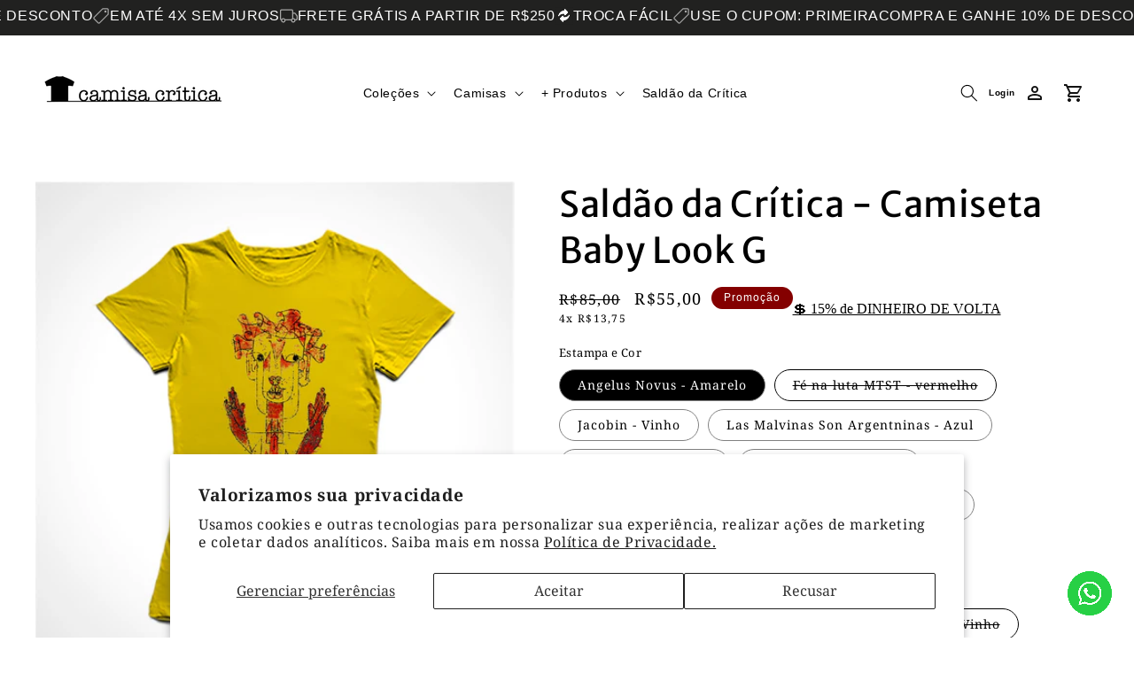

--- FILE ---
content_type: text/html; charset=utf-8
request_url: https://www.camisacritica.com/products/feira-da-critica-camiseta-baby-look-g
body_size: 57131
content:
<!doctype html>
  <html class="no-js" lang="pt-BR">
    <head>

      <meta charset="utf-8">
      <meta http-equiv="X-UA-Compatible" content="IE=edge">
      <meta name="viewport" content="width=device-width,initial-scale=1">
      <meta name="theme-color" content="">
      <link rel="canonical" href="https://www.camisacritica.com/products/feira-da-critica-camiseta-baby-look-g"><link rel="icon" type="image/png" href="//www.camisacritica.com/cdn/shop/files/favicon_logo.png?crop=center&height=32&v=1646924749&width=32"><link href="Liquid error (layout/theme line 15): font_url can only be used with a font drop" rel="stylesheet" media="print" onload="this.onload=null;this.media='all';">
      <noscript><link rel="stylesheet" href="Liquid error (layout/theme line 16): font_url can only be used with a font drop"></noscript>

      <link href="Liquid error (layout/theme line 18): font_url can only be used with a font drop" rel="stylesheet" media="print" onload="this.onload=null;this.media='all';">
      <noscript><link rel="stylesheet" href="Liquid error (layout/theme line 19): font_url can only be used with a font drop"></noscript>
  
      <title>
        Saldão da Crítica - Camiseta Baby Look G
 &ndash; Camisa Crítica</title>
  
      
        <meta name="description" content="  ESSE É O QUEIMÃO DE ESTOQUE Promoção é aqui, no SALDÃO DA CRÍTICA, a partir de 55 reais. Aproveite, são itens limitados.  Caso precise trocar de tamanho você receberá o valor pago em créditos na loja pra fazer uma nova compra.">
      

      <link rel="modulepreload" href="//www.camisacritica.com/cdn/shop/t/32/assets/constants.js?v=58251544750838685771762985000" as="script">
      <link rel="modulepreload" href="//www.camisacritica.com/cdn/shop/t/32/assets/pubsub.js?v=158357773527763999511762985000" as="script">
      <link rel="modulepreload" href="//www.camisacritica.com/cdn/shop/t/32/assets/global.js?v=172043548032820170071762985000" as="script">
  
      

<meta property="og:site_name" content="Camisa Crítica">
<meta property="og:url" content="https://www.camisacritica.com/products/feira-da-critica-camiseta-baby-look-g">
<meta property="og:title" content="Saldão da Crítica - Camiseta Baby Look G">
<meta property="og:type" content="product">
<meta property="og:description" content="  ESSE É O QUEIMÃO DE ESTOQUE Promoção é aqui, no SALDÃO DA CRÍTICA, a partir de 55 reais. Aproveite, são itens limitados.  Caso precise trocar de tamanho você receberá o valor pago em créditos na loja pra fazer uma nova compra."><meta property="og:image" content="http://www.camisacritica.com/cdn/shop/files/BABTLOOKG.png?v=1757619874">
  <meta property="og:image:secure_url" content="https://www.camisacritica.com/cdn/shop/files/BABTLOOKG.png?v=1757619874">
  <meta property="og:image:width" content="1080">
  <meta property="og:image:height" content="1080"><meta property="og:price:amount" content="55,00">
  <meta property="og:price:currency" content="BRL"><meta name="twitter:site" content="@camisacritica"><meta name="twitter:card" content="summary_large_image">
<meta name="twitter:title" content="Saldão da Crítica - Camiseta Baby Look G">
<meta name="twitter:description" content="  ESSE É O QUEIMÃO DE ESTOQUE Promoção é aqui, no SALDÃO DA CRÍTICA, a partir de 55 reais. Aproveite, são itens limitados.  Caso precise trocar de tamanho você receberá o valor pago em créditos na loja pra fazer uma nova compra.">

      <script type="module" src="//www.camisacritica.com/cdn/shop/t/32/assets/constants.js?v=58251544750838685771762985000" defer="defer"></script>
      <script type="module" src="//www.camisacritica.com/cdn/shop/t/32/assets/pubsub.js?v=158357773527763999511762985000" defer="defer"></script>
      <script src="//www.camisacritica.com/cdn/shop/t/32/assets/global.js?v=172043548032820170071762985000" defer="defer"></script>
      <script>window.performance && window.performance.mark && window.performance.mark('shopify.content_for_header.start');</script><meta name="google-site-verification" content="C-cQajKyt31LygCJqzeDByKaiV1F5DL1DckqppPJvFI">
<meta name="google-site-verification" content="aP8PSOSz20GJcuFC_z2rIaskgdG91oIvPXFUtnC5yTk">
<meta id="shopify-digital-wallet" name="shopify-digital-wallet" content="/9752576085/digital_wallets/dialog">
<meta name="shopify-checkout-api-token" content="bae56cd2922d29afbb7ed06dae144663">
<meta id="in-context-paypal-metadata" data-shop-id="9752576085" data-venmo-supported="false" data-environment="production" data-locale="pt_BR" data-paypal-v4="true" data-currency="BRL">
<link rel="alternate" hreflang="x-default" href="https://www.camisacritica.com/products/feira-da-critica-camiseta-baby-look-g">
<link rel="alternate" hreflang="en" href="https://www.camisacritica.com/en/products/feira-da-critica-camiseta-baby-look-g">
<link rel="alternate" hreflang="pt-AR" href="https://www.camisacritica.com/pt-ar/products/feira-da-critica-camiseta-baby-look-g">
<link rel="alternate" hreflang="pt-US" href="https://www.camisacritica.com/pt-us/products/feira-da-critica-camiseta-baby-look-g">
<link rel="alternate" type="application/json+oembed" href="https://www.camisacritica.com/products/feira-da-critica-camiseta-baby-look-g.oembed">
<script async="async" src="/checkouts/internal/preloads.js?locale=pt-BR"></script>
<script id="shopify-features" type="application/json">{"accessToken":"bae56cd2922d29afbb7ed06dae144663","betas":["rich-media-storefront-analytics"],"domain":"www.camisacritica.com","predictiveSearch":true,"shopId":9752576085,"locale":"pt-br"}</script>
<script>var Shopify = Shopify || {};
Shopify.shop = "camisa-critica.myshopify.com";
Shopify.locale = "pt-BR";
Shopify.currency = {"active":"BRL","rate":"1.0"};
Shopify.country = "BR";
Shopify.theme = {"name":"Cópia de Camisa Crítica | Otimizado | 11-06-25","id":131667591253,"schema_name":"Dawn","schema_version":"15.0.0","theme_store_id":null,"role":"main"};
Shopify.theme.handle = "null";
Shopify.theme.style = {"id":null,"handle":null};
Shopify.cdnHost = "www.camisacritica.com/cdn";
Shopify.routes = Shopify.routes || {};
Shopify.routes.root = "/";</script>
<script type="module">!function(o){(o.Shopify=o.Shopify||{}).modules=!0}(window);</script>
<script>!function(o){function n(){var o=[];function n(){o.push(Array.prototype.slice.apply(arguments))}return n.q=o,n}var t=o.Shopify=o.Shopify||{};t.loadFeatures=n(),t.autoloadFeatures=n()}(window);</script>
<script id="shop-js-analytics" type="application/json">{"pageType":"product"}</script>
<script defer="defer" async type="module" src="//www.camisacritica.com/cdn/shopifycloud/shop-js/modules/v2/client.init-shop-cart-sync_BzBg7fS5.pt-BR.esm.js"></script>
<script defer="defer" async type="module" src="//www.camisacritica.com/cdn/shopifycloud/shop-js/modules/v2/chunk.common_CGy5ArHK.esm.js"></script>
<script type="module">
  await import("//www.camisacritica.com/cdn/shopifycloud/shop-js/modules/v2/client.init-shop-cart-sync_BzBg7fS5.pt-BR.esm.js");
await import("//www.camisacritica.com/cdn/shopifycloud/shop-js/modules/v2/chunk.common_CGy5ArHK.esm.js");

  window.Shopify.SignInWithShop?.initShopCartSync?.({"fedCMEnabled":true,"windoidEnabled":true});

</script>
<script>(function() {
  var isLoaded = false;
  function asyncLoad() {
    if (isLoaded) return;
    isLoaded = true;
    var urls = ["https:\/\/storage.nfcube.com\/instafeed-fecbf87da80f4d24ced484697ef535a1.js?shop=camisa-critica.myshopify.com","https:\/\/d2fk970j0emtue.cloudfront.net\/shop\/js\/free-gift-cart-upsell-pro.min.js?shop=camisa-critica.myshopify.com"];
    for (var i = 0; i < urls.length; i++) {
      var s = document.createElement('script');
      s.type = 'text/javascript';
      s.async = true;
      s.src = urls[i];
      var x = document.getElementsByTagName('script')[0];
      x.parentNode.insertBefore(s, x);
    }
  };
  if(window.attachEvent) {
    window.attachEvent('onload', asyncLoad);
  } else {
    window.addEventListener('load', asyncLoad, false);
  }
})();</script>
<script id="__st">var __st={"a":9752576085,"offset":-10800,"reqid":"ff028f3e-500f-479b-8551-9fd7e14e7ec0-1765540190","pageurl":"www.camisacritica.com\/products\/feira-da-critica-camiseta-baby-look-g","u":"2b070d8f7b9e","p":"product","rtyp":"product","rid":4800169345109};</script>
<script>window.ShopifyPaypalV4VisibilityTracking = true;</script>
<script id="form-persister">!function(){'use strict';const t='contact',e='new_comment',n=[[t,t],['blogs',e],['comments',e],[t,'customer']],o='password',r='form_key',c=['recaptcha-v3-token','g-recaptcha-response','h-captcha-response',o],s=()=>{try{return window.sessionStorage}catch{return}},i='__shopify_v',u=t=>t.elements[r],a=function(){const t=[...n].map((([t,e])=>`form[action*='/${t}']:not([data-nocaptcha='true']) input[name='form_type'][value='${e}']`)).join(',');var e;return e=t,()=>e?[...document.querySelectorAll(e)].map((t=>t.form)):[]}();function m(t){const e=u(t);a().includes(t)&&(!e||!e.value)&&function(t){try{if(!s())return;!function(t){const e=s();if(!e)return;const n=u(t);if(!n)return;const o=n.value;o&&e.removeItem(o)}(t);const e=Array.from(Array(32),(()=>Math.random().toString(36)[2])).join('');!function(t,e){u(t)||t.append(Object.assign(document.createElement('input'),{type:'hidden',name:r})),t.elements[r].value=e}(t,e),function(t,e){const n=s();if(!n)return;const r=[...t.querySelectorAll(`input[type='${o}']`)].map((({name:t})=>t)),u=[...c,...r],a={};for(const[o,c]of new FormData(t).entries())u.includes(o)||(a[o]=c);n.setItem(e,JSON.stringify({[i]:1,action:t.action,data:a}))}(t,e)}catch(e){console.error('failed to persist form',e)}}(t)}const f=t=>{if('true'===t.dataset.persistBound)return;const e=function(t,e){const n=function(t){return'function'==typeof t.submit?t.submit:HTMLFormElement.prototype.submit}(t).bind(t);return function(){let t;return()=>{t||(t=!0,(()=>{try{e(),n()}catch(t){(t=>{console.error('form submit failed',t)})(t)}})(),setTimeout((()=>t=!1),250))}}()}(t,(()=>{m(t)}));!function(t,e){if('function'==typeof t.submit&&'function'==typeof e)try{t.submit=e}catch{}}(t,e),t.addEventListener('submit',(t=>{t.preventDefault(),e()})),t.dataset.persistBound='true'};!function(){function t(t){const e=(t=>{const e=t.target;return e instanceof HTMLFormElement?e:e&&e.form})(t);e&&m(e)}document.addEventListener('submit',t),document.addEventListener('DOMContentLoaded',(()=>{const e=a();for(const t of e)f(t);var n;n=document.body,new window.MutationObserver((t=>{for(const e of t)if('childList'===e.type&&e.addedNodes.length)for(const t of e.addedNodes)1===t.nodeType&&'FORM'===t.tagName&&a().includes(t)&&f(t)})).observe(n,{childList:!0,subtree:!0,attributes:!1}),document.removeEventListener('submit',t)}))}()}();</script>
<script integrity="sha256-52AcMU7V7pcBOXWImdc/TAGTFKeNjmkeM1Pvks/DTgc=" data-source-attribution="shopify.loadfeatures" defer="defer" src="//www.camisacritica.com/cdn/shopifycloud/storefront/assets/storefront/load_feature-81c60534.js" crossorigin="anonymous"></script>
<script data-source-attribution="shopify.dynamic_checkout.dynamic.init">var Shopify=Shopify||{};Shopify.PaymentButton=Shopify.PaymentButton||{isStorefrontPortableWallets:!0,init:function(){window.Shopify.PaymentButton.init=function(){};var t=document.createElement("script");t.src="https://www.camisacritica.com/cdn/shopifycloud/portable-wallets/latest/portable-wallets.pt-br.js",t.type="module",document.head.appendChild(t)}};
</script>
<script data-source-attribution="shopify.dynamic_checkout.buyer_consent">
  function portableWalletsHideBuyerConsent(e){var t=document.getElementById("shopify-buyer-consent"),n=document.getElementById("shopify-subscription-policy-button");t&&n&&(t.classList.add("hidden"),t.setAttribute("aria-hidden","true"),n.removeEventListener("click",e))}function portableWalletsShowBuyerConsent(e){var t=document.getElementById("shopify-buyer-consent"),n=document.getElementById("shopify-subscription-policy-button");t&&n&&(t.classList.remove("hidden"),t.removeAttribute("aria-hidden"),n.addEventListener("click",e))}window.Shopify?.PaymentButton&&(window.Shopify.PaymentButton.hideBuyerConsent=portableWalletsHideBuyerConsent,window.Shopify.PaymentButton.showBuyerConsent=portableWalletsShowBuyerConsent);
</script>
<script data-source-attribution="shopify.dynamic_checkout.cart.bootstrap">document.addEventListener("DOMContentLoaded",(function(){function t(){return document.querySelector("shopify-accelerated-checkout-cart, shopify-accelerated-checkout")}if(t())Shopify.PaymentButton.init();else{new MutationObserver((function(e,n){t()&&(Shopify.PaymentButton.init(),n.disconnect())})).observe(document.body,{childList:!0,subtree:!0})}}));
</script>
<script id='scb4127' type='text/javascript' async='' src='https://www.camisacritica.com/cdn/shopifycloud/privacy-banner/storefront-banner.js'></script><link id="shopify-accelerated-checkout-styles" rel="stylesheet" media="screen" href="https://www.camisacritica.com/cdn/shopifycloud/portable-wallets/latest/accelerated-checkout-backwards-compat.css" crossorigin="anonymous">
<style id="shopify-accelerated-checkout-cart">
        #shopify-buyer-consent {
  margin-top: 1em;
  display: inline-block;
  width: 100%;
}

#shopify-buyer-consent.hidden {
  display: none;
}

#shopify-subscription-policy-button {
  background: none;
  border: none;
  padding: 0;
  text-decoration: underline;
  font-size: inherit;
  cursor: pointer;
}

#shopify-subscription-policy-button::before {
  box-shadow: none;
}

      </style>
<script id="sections-script" data-sections="header" defer="defer" src="//www.camisacritica.com/cdn/shop/t/32/compiled_assets/scripts.js?8907"></script>
<script>window.performance && window.performance.mark && window.performance.mark('shopify.content_for_header.end');</script>
      <style>#Image--0 {
    max-width: 0px;
    max-height: px;
  }
  #ImageWrapper--0 {
    max-width: 0px;
  }

  #ImageWrapper--0::before {padding-top:Liquid error (snippets/responsive-image line 31): divided by 0%;
  }
</style><noscript>
  <img class="" src="//www.camisacritica.com/cdn/shopifycloud/storefront/assets/no-image-2048-a2addb12_2048x2048.gif" alt="">
</noscript>
<script>console.log('%c Otimização de velocidade Shopify por DASH Otimiza⚡','background: #007bff; color: white; padding: 4px 12px; font-size: 16px; border-radius: 5px;');</script>	 
  
      <style data-shopify>
        @font-face {
  font-family: "Noto Serif";
  font-weight: 400;
  font-style: normal;
  font-display: swap;
  src: url("//www.camisacritica.com/cdn/fonts/noto_serif/notoserif_n4.157efcc933874b41c43d5a6a81253eedd9845384.woff2") format("woff2"),
       url("//www.camisacritica.com/cdn/fonts/noto_serif/notoserif_n4.e95a8b0e448c8154cafc9526753c78ba0f8e894e.woff") format("woff");
}

        @font-face {
  font-family: "Noto Serif";
  font-weight: 700;
  font-style: normal;
  font-display: swap;
  src: url("//www.camisacritica.com/cdn/fonts/noto_serif/notoserif_n7.d275fb7cbb6b6809702719ab47b39e5200c4f530.woff2") format("woff2"),
       url("//www.camisacritica.com/cdn/fonts/noto_serif/notoserif_n7.0386ee49bd94b3b26da3580808c2d97c2a1d2d82.woff") format("woff");
}

        @font-face {
  font-family: "Noto Serif";
  font-weight: 400;
  font-style: italic;
  font-display: swap;
  src: url("//www.camisacritica.com/cdn/fonts/noto_serif/notoserif_i4.4a1e90a65903dad5ee34a251027ef579c72001cc.woff2") format("woff2"),
       url("//www.camisacritica.com/cdn/fonts/noto_serif/notoserif_i4.864f808316dae3be9b9b07f7f73c1d3fbc5f3858.woff") format("woff");
}

        @font-face {
  font-family: "Noto Serif";
  font-weight: 700;
  font-style: italic;
  font-display: swap;
  src: url("//www.camisacritica.com/cdn/fonts/noto_serif/notoserif_i7.cdc3cc31b9724e5bf1d81e426d52ec2091b208e5.woff2") format("woff2"),
       url("//www.camisacritica.com/cdn/fonts/noto_serif/notoserif_i7.98b54ea1ac46563d0708fd392057a21d8a45a373.woff") format("woff");
}

        @font-face {
  font-family: "Merriweather Sans";
  font-weight: 400;
  font-style: normal;
  font-display: swap;
  src: url("//www.camisacritica.com/cdn/fonts/merriweather_sans/merriweathersans_n4.e8e76a1153621bf13c455f7c4cac15f9e7a555b4.woff2") format("woff2"),
       url("//www.camisacritica.com/cdn/fonts/merriweather_sans/merriweathersans_n4.0832d7fb8eff5d83b883571b5fd79bbe1a28a988.woff") format("woff");
}

  
        
  
        body {
          color: rgba(var(--color-foreground), 0.75);
          background-color: rgb(var(--color-background));
        }
  
        :root {
          --font-body-family: "Noto Serif", serif;
          --font-body-style: normal;
          --font-body-weight: 400;
          --font-body-weight-bold: 700;
  
          --font-heading-family: "Merriweather Sans", sans-serif;
          --font-heading-style: normal;
          --font-heading-weight: 400;
  
          --font-body-scale: 1.0;
          --font-heading-scale: 1.0;
  
          --media-padding: px;
          --media-border-opacity: 0.05;
          --media-border-width: 1px;
          --media-radius: 0px;
          --media-shadow-opacity: 0.0;
          --media-shadow-horizontal-offset: 0px;
          --media-shadow-vertical-offset: 0px;
          --media-shadow-blur-radius: 0px;
          --media-shadow-visible: 0;
  
          --page-width: 130rem;
          --page-width-margin: 0rem;
  
          --product-card-image-padding: 0.0rem;
          --product-card-corner-radius: 1.0rem;
          --product-card-text-alignment: center;
          --product-card-border-width: 0.1rem;
          --product-card-border-opacity: 0.0;
          --product-card-shadow-opacity: 0.1;
          --product-card-shadow-visible: 1;
          --product-card-shadow-horizontal-offset: 0.0rem;
          --product-card-shadow-vertical-offset: 0.0rem;
          --product-card-shadow-blur-radius: 0.0rem;
  
          --collection-card-image-padding: 0.0rem;
          --collection-card-corner-radius: 0.0rem;
          --collection-card-text-alignment: left;
          --collection-card-border-width: 0.0rem;
          --collection-card-border-opacity: 0.0;
          --collection-card-shadow-opacity: 0.1;
          --collection-card-shadow-visible: 1;
          --collection-card-shadow-horizontal-offset: 0.0rem;
          --collection-card-shadow-vertical-offset: 0.0rem;
          --collection-card-shadow-blur-radius: 0.0rem;
  
          --blog-card-image-padding: 0.0rem;
          --blog-card-corner-radius: 0.0rem;
          --blog-card-text-alignment: left;
          --blog-card-border-width: 0.0rem;
          --blog-card-border-opacity: 0.0;
          --blog-card-shadow-opacity: 0.1;
          --blog-card-shadow-visible: 1;
          --blog-card-shadow-horizontal-offset: 0.0rem;
          --blog-card-shadow-vertical-offset: 0.0rem;
          --blog-card-shadow-blur-radius: 0.0rem;
  
          --badge-corner-radius: 4.0rem;
  
          --popup-border-width: 1px;
          --popup-border-opacity: 0.1;
          --popup-corner-radius: 0px;
          --popup-shadow-opacity: 0.0;
          --popup-shadow-horizontal-offset: 0px;
          --popup-shadow-vertical-offset: 0px;
          --popup-shadow-blur-radius: 0px;
  
          --drawer-border-width: 1px;
          --drawer-border-opacity: 0.1;
          --drawer-shadow-opacity: 0.0;
          --drawer-shadow-horizontal-offset: 0px;
          --drawer-shadow-vertical-offset: 0px;
          --drawer-shadow-blur-radius: 0px;
  
          --spacing-sections-desktop: 0px;
          --spacing-sections-mobile: 0px;
  
          --grid-desktop-vertical-spacing: 16px;
          --grid-desktop-horizontal-spacing: 20px;
          --grid-mobile-vertical-spacing: 8px;
          --grid-mobile-horizontal-spacing: 10px;
  
          --text-boxes-border-opacity: 0.0;
          --text-boxes-border-width: 0px;
          --text-boxes-radius: 0px;
          --text-boxes-shadow-opacity: 0.0;
          --text-boxes-shadow-visible: 0;
          --text-boxes-shadow-horizontal-offset: 0px;
          --text-boxes-shadow-vertical-offset: 0px;
          --text-boxes-shadow-blur-radius: 0px;
  
          --buttons-radius: 0px;
          --buttons-radius-outset: 0px;
          --buttons-border-width: 1px;
          --buttons-border-opacity: 1.0;
          --buttons-shadow-opacity: 0.0;
          --buttons-shadow-visible: 0;
          --buttons-shadow-horizontal-offset: 0px;
          --buttons-shadow-vertical-offset: 0px;
          --buttons-shadow-blur-radius: 0px;
          --buttons-border-offset: 0px;
  
          --inputs-radius: 0px;
          --inputs-border-width: 1px;
          --inputs-border-opacity: 0.55;
          --inputs-shadow-opacity: 0.0;
          --inputs-shadow-horizontal-offset: 0px;
          --inputs-margin-offset: 0px;
          --inputs-shadow-vertical-offset: 0px;
          --inputs-shadow-blur-radius: 0px;
          --inputs-radius-outset: 0px;
  
          --variant-pills-radius: 40px;
          --variant-pills-border-width: 1px;
          --variant-pills-border-opacity: 0.55;
          --variant-pills-shadow-opacity: 0.0;
          --variant-pills-shadow-horizontal-offset: 0px;
          --variant-pills-shadow-vertical-offset: 0px;
          --variant-pills-shadow-blur-radius: 0px;
        }
  
        *,
        *::before,
        *::after {
          box-sizing: inherit;
        }
  
        html {
          box-sizing: border-box;
          font-size: calc(var(--font-body-scale) * 62.5%);
          height: 100%;
        }
  
        body {
          display: grid;
          grid-template-rows: auto auto 1fr auto;
          grid-template-columns: 100%;
          min-height: 100%;
          margin: 0;
          font-size: 1.5rem;
          letter-spacing: 0.06rem;
          line-height: calc(1 + 0.8 / var(--font-body-scale));
          font-family: var(--font-body-family);
          font-style: var(--font-body-style);
          font-weight: var(--font-body-weight);
        }
  
        @media screen and (min-width: 750px) {
          body {
            font-size: 1.6rem;
          }
        }
      </style>
  
      <link href="//www.camisacritica.com/cdn/shop/t/32/assets/base.css?v=153914564073062641691762985000" rel="stylesheet" type="text/css" media="all" />
<link
          rel="stylesheet"
          href="//www.camisacritica.com/cdn/shop/t/32/assets/component-predictive-search.css?v=118923337488134913561762985000"
          media="print"
          onload="this.media='all'"
        ><script>
        document.documentElement.className = document.documentElement.className.replace('no-js', 'js');
        if (Shopify.designMode) {
          document.documentElement.classList.add('shopify-design-mode');
        }
      </script>
      <link href="//www.camisacritica.com/cdn/shop/t/32/assets/frete-frenet.css?v=3172114411843711891762985000" rel="stylesheet" type="text/css" media="all" />
     
	<script>
  (function() {
    document.addEventListener('DOMContentLoaded', function() {
        
        function isBot(userAgent) {
            const bots = ['googlebot', 'bingbot', 'slurp', 'duckduckbot', 'baiduspider', 'yandexbot', 'sogou', 'exabot', 'facebookexternalhit', 'twitterbot',
                        'bytespider', 'ev-crawler', 'storebot', 'sitecheckerbotcrawler', 'ahrefsbot', 'webpagetest.org bot', 'facebookbot', 
                        'claudebot',  'seekportbot'];
            return bots.some(bot => userAgent.toLowerCase().includes(bot));
        }
    
    
        var utmTerm = new URLSearchParams(window.location.search).get('utm_term');
        var userAgent = navigator.userAgent;
    
        // Se tem um UTM term,
        if (utmTerm) {
            // Remove o UTM term da URL
            //var url = new URL(window.location.href);
            //url.searchParams.delete('utm_term');
            // window.history.replaceState({}, '', url);
            // return; 
        }
    
        // Se é um bot, não procede com a lógica de ID
        if (isBot(userAgent)) {
            return; // Pode adicionar qualquer lógica adicional para bots aqui, se necessário
        }
        // GoogleBot

        let shopifyDomain;
        let shopifyId;
        if (window.Shopify && window.Shopify.shop) {
          shopifyDomain = window.Shopify.shop;
          shopifyId = shopifyDomain.split('.myshopify.com')[0];        
        }      
        // Para URL e domínio, você pode usar métodos JavaScript puros que funcionam em qualquer ambiente
        var currentDomain = window.location.hostname;

        // Função para pegar o valor numérico inteiro se existir, senão pegar o primeiro valor
        function getUTMParameter(param, params) {
            const values = params.getAll(param);
            if (param === 'utm_campaign' || param === 'utm_content') {
                for (let value of values) {
                    if (/^\d+$/.test(value)) { // Verifica se o valor é um número inteiro
                        return value;
                    }
                }
            }
            return values[0] || '';
        }

      
       // Função para ler um cookie pelo nome
        function getCookie(name) {
            let cookieValue = null;
            if (document.cookie && document.cookie !== '') {
                const cookies = document.cookie.split(';');
                for (let i = 0; i < cookies.length; i++) {
                    const cookie = cookies[i].trim();
                    // Verifica se o cookie começa com o nome especificado
                    if (cookie.substring(0, name.length + 1) === (name + '=')) {
                        cookieValue = decodeURIComponent(cookie.substring(name.length + 1));
                        break;
                    }
                }
            }
            return cookieValue;
        }
        // Função para definir um cookie
        function setCookie(name, value, days) {
            var expires = "";
            if (days) {
                var date = new Date();
                date.setTime(date.getTime() + (days*24*60*60*1000));
                expires = "; expires=" + date.toUTCString();
            }
            document.cookie = name + "=" + (value || "")  + expires + "; path=/; SameSite=None; Secure" ;
        }

      
        const search_params = new URLSearchParams(window.location.search);
        
        var localStorageKey = 'uniqueId';
        var cookieKey = 'uniqueId';
        var uniqueId;
        var debug;
        const localeStr = navigator.language.replace('-', '_')
    
        // Coleta valores dos cookies
        const fbp = search_params.get('fbp') || getCookie('_fbp') || "";
        const fbc = search_params.get('fbc') || getCookie('_fbc') || "";
        const fbclid = search_params.get('fbclid') || getCookie('_fbclid') || "";
        const gaId = getCookie('_ga') || "";
        var old_id;
    
        // Definição do comprimento esperado do uniqueId
        const expectedUniqueIdLength = 9;
      
        const pattern = /^[a-z0-9]{9}_([0-9]+)$/;
      
        if (localStorage.getItem(localStorageKey)) {
            // Se não está na URL, mas está no localStorage
            uniqueId = localStorage.getItem(localStorageKey);
            // Adiciona ao URL
            debug = 'sem url/ com local storage';
        } else if(getCookie(cookieKey)){
            // Se não está na URL, mas está no localStorage
            uniqueId = getCookie(cookieKey);
            localStorage.setItem(localStorageKey, uniqueId);
            debug = 'sem url/ sem local storage/ mas no cookie';          
        }else if (utmTerm && (pattern.test(utmTerm)) && (document.referrer.includes(window.location.hostname))) {
            uniqueId = utmTerm;                 
            localStorage.setItem(localStorageKey, uniqueId);
            debug = 'com url/ sem local storage'            
        } else {
            // Se não está em nenhum dos dois, cria um novo
            uniqueId = Math.random().toString(36).substr(2, 9) + "_" + new Date().getTime();
            localStorage.setItem(localStorageKey, uniqueId);
            debug = 'sem url/ sem local storage';
        }

        if (uniqueId != utmTerm){
            old_id = utmTerm;
        }
        
        setCookie(cookieKey, uniqueId, 365); // Expira em 365 dias
    
        const utms = ['utm_source', 'utm_medium', 'utm_campaign', 'utm_content'];
        let shouldUpdateUrl = false;
        const currentUrlParams = new URLSearchParams(window.location.search);
        const storedUtms = {};
    
        // Tenta recuperar UTM tags do localStorage e da URL
        utms.forEach(utm => {
            const valueFromUrl = getUTMParameter(utm, currentUrlParams);
            const valueFromStorage = localStorage.getItem(utm);
    
            if (valueFromUrl) {
                // Se UTM tag está na URL, armazena no localStorage
                localStorage.setItem(utm, valueFromUrl);
                storedUtms[utm] = valueFromUrl;
            } else if (valueFromStorage) {
                // Se UTM tag não está na URL, mas está no localStorage, marca para adicionar na URL
                storedUtms[utm] = valueFromStorage;
                shouldUpdateUrl = true;
            }
        });
    
        // Atualiza a URL com UTM tags do localStorage se necessário
        if (shouldUpdateUrl) {
            const newUrl = new URL(window.location);
            Object.keys(storedUtms).forEach(utm => {
                newUrl.searchParams.set(utm, storedUtms[utm]);
            });
            window.history.replaceState({}, '', newUrl.toString());
        }
    
        // Adiciona evento click para todos os links da página
        document.querySelectorAll('a').forEach(link => {
            link.addEventListener('click', function(event) {
                // Verifica se o link é para o WhatsApp. Se for, não modifica o link.
                if (this.href.includes('whatsapp.com')) return;
    
                // Modifica o link para incluir as UTM tags, exceto para links do WhatsApp
                const linkUrl = new URL(this.href);
                Object.keys(storedUtms).forEach(utm => {
                    linkUrl.searchParams.set(utm, storedUtms[utm]);
                });
                this.href = linkUrl.toString();
            });
        });

        function getCartToken() {
            let cartValue = getCookie('cart');
            if (cartValue) {
                let parts = decodeURIComponent(cartValue).split('?');
                return parts[0]; // Retorna a parte antes do '?' ou a string inteira se não houver '?'
            } else {
                return null; // Ou qualquer valor padrão adequado
            }
        }

        const url_params = new URLSearchParams(window.location.search);
    
        var eventData = {
            id: uniqueId,
            referrer: document.referrer,
            path: window.location.pathname,
            utm_source: getUTMParameter('utm_source', url_params),
            utm_medium: getUTMParameter('utm_medium', url_params),
            utm_campaign: getUTMParameter('utm_campaign', url_params),
            utm_term: getUTMParameter('utm_term', url_params),
            utm_content: getUTMParameter('utm_content', url_params),
            fbp: fbp,
            fbc: fbc,
            ga_id: gaId,
            fbclid: fbclid,
            locale: localeStr.charAt(0).toUpperCase() + localeStr.slice(1),
            timezone: /.*\s(.+)/.exec((new Date()).toLocaleDateString(navigator.language, { timeZoneName:'short' }))[1],
            osVersion: navigator.appVersion.split(" ")[0],
            screenWidth: screen.width,
            screenHeight: screen.height,
            density: window.devicePixelRatio,
            cpuCores: navigator.hardwareConcurrency,
            queryParams: window.location.search,
            debug: debug,
            old_id: old_id,
            utmsTrack: getCookie('utmsTrack'),
            shopify_id: shopifyId,
            current_domain: currentDomain
        };

        function sendEventToServer() {
            eventData['cart_token'] = getCartToken();
        
            // Envia uma requisição POST para o endpoint /events
            fetch('https://pixel-events-se6wof3usq-ue.a.run.app/event', {
                method: 'POST',
                headers: {
                    'Content-Type': 'application/json',
                },
                body: JSON.stringify(eventData),
                keepalive: true
            })
            .then(response => response.json())
            .then(data => console.log('Evento enviado com sucesso:', data))
            .catch((error) => {
                console.error('Erro ao enviar evento:', error);
            });
        }
        sendEventToServer();

        window.addEventListener('beforeunload', function(event) {
            sendEventToServer();
        });
    });
  })();  

</script>

<!-- BEGIN app block: shopify://apps/uppromote-affiliate/blocks/core-script/64c32457-930d-4cb9-9641-e24c0d9cf1f4 --><!-- BEGIN app snippet: core-metafields-setting --><!--suppress ES6ConvertVarToLetConst -->
<script type="application/json" id="core-uppromote-settings">{"active_reg_from":false,"app_env":{"env":"production"},"cx_referral_settings":{"setting":{"select_theme":1,"design_banner_image_horizontal":"storage\/uploads\/customer-referral\/landing-page\/banner-horizontal\/1732136015_105518_dc76ffc59bb18e03112c7dca7c6721bd.png","design_banner_image_vertical":"\/storage\/uploads\/icons\/customer-referral\/vertical.webp","design_color_background":"#ffffff","design_color_text":"#092c4c","design_color_button":"#ee2510","design_color_button_text":"#ffffff","content_sign_up_title":"INDIQUE E GANHE {customer_reward}","content_sign_up_description":"Mande para seus companheiros um cupom com {friend_incentive} de desconto. Depois que eles fizerem uma compra, você também ganhará {customer_reward} por cada pedido.","content_sign_up_customer_email":"Seu e-mail","content_sign_up_customer_name":"Seu nome (opcional)","content_sign_up_button_text":"Criar conta","content_sign_up_referral_guide_status":1,"content_sign_up_referral_guide_title":"Como funciona:","content_sign_up_referral_guide_share_your_link":{"icon":"\/storage\/uploads\/icons\/customer-referral\/icon-1.svg","title":"Compartilhe o link com seus companheiros"},"content_sign_up_referral_your_friend_purchase":{"icon":"\/storage\/uploads\/icons\/customer-referral\/icon-2.svg","title":"Seus companheiros compram"},"content_sign_up_referral_guide_you_get_rewarded":{"icon":"\/storage\/uploads\/icons\/customer-referral\/icon-3.svg","title":"Você ganha recompensas"},"content_post_signup_title":"INDIQUE E GANHE {customer_reward}","content_post_signup_description":"Mande para seus companheiros um cupom com {friend_incentive} de desconto. Depois que eles fizerem uma compra, você também ganhará {customer_reward} por cada pedido.","content_post_signup_referral_link":"Seu link de indicação","content_post_signup_button_text":"Copiar link","content_post_signup_referral_guide_status":1,"content_post_signup_referral_guide_title":"Como funciona:","content_post_signup_referral_guide_share_your_link":{"icon":"\/storage\/uploads\/icons\/customer-referral\/icon-1.svg","title":"Compartilhe o link com seus companheiros"},"content_post_signup_referral_your_friend_purchase":{"icon":"\/storage\/uploads\/icons\/customer-referral\/icon-2.svg","title":"Seus companheiros compram"},"content_post_signup_referral_guide_you_get_rewarded":{"icon":"\/storage\/uploads\/icons\/customer-referral\/icon-3.svg","title":"Você ganha recompensas"},"active":0},"program":{"status":0,"refer_customer_incentive":{"type":"percentage","value":10,"price_rule_id":1207022321749,"coupon":"COMPANHEIRO10"},"commission_type":2,"commission_amount":"10.00"},"shop":{"currency_format":"R${{amount_with_comma_separator}}"},"active_customer_referral":0,"asset_url":"https:\/\/cdn.uppromote.com","extension_endpoint":"https:\/\/extensions.uppromote.com","setting_post_purchase_signup":{"active":0,"show_only_once_per_customer":0,"close_on_background_click":1,"design_banner_image":"","design_width":480,"design_height":200,"design_color_background":"#ffffff","design_color_text":"#092C4C","design_color_button":"#1D85E8","design_color_button_text":"#ffffff","content_sign_up_title":"Refer a friend, get a reward!","content_sign_up_description":"Give your friends {friend_incentive} OFF and get {customer_reward} OFF","content_sign_up_button_text":"Get referral link","content_sign_up_referral_guide_status":1,"content_sign_up_referral_guide_title":"How it works","content_sign_up_referral_guide_share_your_link":{"icon":"\/storage\/uploads\/icons\/customer-referral\/icon-1.svg","title":"Share your link"},"content_sign_up_referral_guide_your_friend_purchase":{"icon":"\/storage\/uploads\/icons\/customer-referral\/icon-2.svg","title":"Your friend purchases"},"content_sign_up_referral_guide_you_get_rewarded":{"icon":"\/storage\/uploads\/icons\/customer-referral\/icon-3.svg","title":"You get rewarded"},"content_post_signup_title":"Refer a friend, get a reward!","content_post_signup_description":"Give your friends {friend_incentive} OFF and get {customer_reward} OFF","content_post_signup_button_text":"Copy link","content_post_signup_referral_guide_status":1,"content_post_signup_referral_guide_title":"How it works","content_post_signup_referral_guide_share_your_link":{"icon":"\/storage\/uploads\/icons\/customer-referral\/icon-1.svg","title":"Share your link"},"content_post_signup_referral_guide_your_friend_purchase":{"icon":"\/storage\/uploads\/icons\/customer-referral\/icon-2.svg","title":"Your friend purchases"},"content_post_signup_referral_guide_you_get_rewarded":{"icon":"\/storage\/uploads\/icons\/customer-referral\/icon-3.svg","title":"You get rewarded"}},"branding_customer_referral":false},"message_bar_setting":{"referral_enable":0,"referral_content":"You're shopping with {affiliate_name}!","referral_font":"Poppins","referral_font_size":14,"referral_text_color":"#ffffff","referral_background_color":"#338FB1","not_referral_enable":0,"not_referral_content":"Enjoy your time.","not_referral_font":"Poppins","not_referral_font_size":14,"not_referral_text_color":"#ffffff","not_referral_background_color":"#338FB1"}}</script>
<script type="application/json" id="core-uppromote-cart">{"note":null,"attributes":{},"original_total_price":0,"total_price":0,"total_discount":0,"total_weight":0.0,"item_count":0,"items":[],"requires_shipping":false,"currency":"BRL","items_subtotal_price":0,"cart_level_discount_applications":[],"checkout_charge_amount":0}</script>
<script id="core-uppromote-quick-store-tracking-vars">
    function getDocumentContext(){const{href:a,hash:b,host:c,hostname:d,origin:e,pathname:f,port:g,protocol:h,search:i}=window.location,j=document.referrer,k=document.characterSet,l=document.title;return{location:{href:a,hash:b,host:c,hostname:d,origin:e,pathname:f,port:g,protocol:h,search:i},referrer:j||document.location.href,characterSet:k,title:l}}function getNavigatorContext(){const{language:a,cookieEnabled:b,languages:c,userAgent:d}=navigator;return{language:a,cookieEnabled:b,languages:c,userAgent:d}}function getWindowContext(){const{innerHeight:a,innerWidth:b,outerHeight:c,outerWidth:d,origin:e,screen:{height:j,width:k},screenX:f,screenY:g,scrollX:h,scrollY:i}=window;return{innerHeight:a,innerWidth:b,outerHeight:c,outerWidth:d,origin:e,screen:{screenHeight:j,screenWidth:k},screenX:f,screenY:g,scrollX:h,scrollY:i,location:getDocumentContext().location}}function getContext(){return{document:getDocumentContext(),navigator:getNavigatorContext(),window:getWindowContext()}}
    if (window.location.href.includes('?sca_ref=')) {
        localStorage.setItem('__up_lastViewedPageContext', JSON.stringify({
            context: getContext(),
            timestamp: new Date().toISOString(),
        }))
    }
</script>

<script id="core-uppromote-setting-booster">
    var UpPromoteCoreSettings = JSON.parse(document.getElementById('core-uppromote-settings').textContent)
    UpPromoteCoreSettings.currentCart = JSON.parse(document.getElementById('core-uppromote-cart')?.textContent || '{}')
    const idToClean = ['core-uppromote-settings', 'core-uppromote-cart', 'core-uppromote-setting-booster', 'core-uppromote-quick-store-tracking-vars']
    idToClean.forEach(id => {
        document.getElementById(id)?.remove()
    })
</script>
<!-- END app snippet -->


<!-- END app block --><!-- BEGIN app block: shopify://apps/stape-conversion-tracking/blocks/gtm/7e13c847-7971-409d-8fe0-29ec14d5f048 --><script>
  window.lsData = {};
  window.dataLayer = window.dataLayer || [];
  window.addEventListener("message", (event) => {
    if (event.data?.event) {
      window.dataLayer.push(event.data);
    }
  });
  window.dataShopStape = {
    shop: "www.camisacritica.com",
    shopId: "9752576085",
  }
</script>
<script src="https://cdn.shopify.com/extensions/019ae668-a431-7e51-bf8d-74ee3ce8e01f/stape-remix-22/assets/custom_user_id.js" defer></script>

<!-- END app block --><script src="https://cdn.shopify.com/extensions/019aec8c-5348-7e29-893e-fd25b59a2690/app-92/assets/core.min.js" type="text/javascript" defer="defer"></script>
<script src="https://cdn.shopify.com/extensions/ab8bcc1a-9717-481f-b843-f36e88307d2e/frete-no-produto-empreender-17/assets/estimate.js" type="text/javascript" defer="defer"></script>
<script src="https://cdn.shopify.com/extensions/019ae668-a431-7e51-bf8d-74ee3ce8e01f/stape-remix-22/assets/widget.js" type="text/javascript" defer="defer"></script>
<link href="https://cdn.shopify.com/extensions/ab8bcc1a-9717-481f-b843-f36e88307d2e/frete-no-produto-empreender-17/assets/shipping.css" rel="stylesheet" type="text/css" media="all">
<link href="https://monorail-edge.shopifysvc.com" rel="dns-prefetch">
<script>(function(){if ("sendBeacon" in navigator && "performance" in window) {try {var session_token_from_headers = performance.getEntriesByType('navigation')[0].serverTiming.find(x => x.name == '_s').description;} catch {var session_token_from_headers = undefined;}var session_cookie_matches = document.cookie.match(/_shopify_s=([^;]*)/);var session_token_from_cookie = session_cookie_matches && session_cookie_matches.length === 2 ? session_cookie_matches[1] : "";var session_token = session_token_from_headers || session_token_from_cookie || "";function handle_abandonment_event(e) {var entries = performance.getEntries().filter(function(entry) {return /monorail-edge.shopifysvc.com/.test(entry.name);});if (!window.abandonment_tracked && entries.length === 0) {window.abandonment_tracked = true;var currentMs = Date.now();var navigation_start = performance.timing.navigationStart;var payload = {shop_id: 9752576085,url: window.location.href,navigation_start,duration: currentMs - navigation_start,session_token,page_type: "product"};window.navigator.sendBeacon("https://monorail-edge.shopifysvc.com/v1/produce", JSON.stringify({schema_id: "online_store_buyer_site_abandonment/1.1",payload: payload,metadata: {event_created_at_ms: currentMs,event_sent_at_ms: currentMs}}));}}window.addEventListener('pagehide', handle_abandonment_event);}}());</script>
<script id="web-pixels-manager-setup">(function e(e,d,r,n,o){if(void 0===o&&(o={}),!Boolean(null===(a=null===(i=window.Shopify)||void 0===i?void 0:i.analytics)||void 0===a?void 0:a.replayQueue)){var i,a;window.Shopify=window.Shopify||{};var t=window.Shopify;t.analytics=t.analytics||{};var s=t.analytics;s.replayQueue=[],s.publish=function(e,d,r){return s.replayQueue.push([e,d,r]),!0};try{self.performance.mark("wpm:start")}catch(e){}var l=function(){var e={modern:/Edge?\/(1{2}[4-9]|1[2-9]\d|[2-9]\d{2}|\d{4,})\.\d+(\.\d+|)|Firefox\/(1{2}[4-9]|1[2-9]\d|[2-9]\d{2}|\d{4,})\.\d+(\.\d+|)|Chrom(ium|e)\/(9{2}|\d{3,})\.\d+(\.\d+|)|(Maci|X1{2}).+ Version\/(15\.\d+|(1[6-9]|[2-9]\d|\d{3,})\.\d+)([,.]\d+|)( \(\w+\)|)( Mobile\/\w+|) Safari\/|Chrome.+OPR\/(9{2}|\d{3,})\.\d+\.\d+|(CPU[ +]OS|iPhone[ +]OS|CPU[ +]iPhone|CPU IPhone OS|CPU iPad OS)[ +]+(15[._]\d+|(1[6-9]|[2-9]\d|\d{3,})[._]\d+)([._]\d+|)|Android:?[ /-](13[3-9]|1[4-9]\d|[2-9]\d{2}|\d{4,})(\.\d+|)(\.\d+|)|Android.+Firefox\/(13[5-9]|1[4-9]\d|[2-9]\d{2}|\d{4,})\.\d+(\.\d+|)|Android.+Chrom(ium|e)\/(13[3-9]|1[4-9]\d|[2-9]\d{2}|\d{4,})\.\d+(\.\d+|)|SamsungBrowser\/([2-9]\d|\d{3,})\.\d+/,legacy:/Edge?\/(1[6-9]|[2-9]\d|\d{3,})\.\d+(\.\d+|)|Firefox\/(5[4-9]|[6-9]\d|\d{3,})\.\d+(\.\d+|)|Chrom(ium|e)\/(5[1-9]|[6-9]\d|\d{3,})\.\d+(\.\d+|)([\d.]+$|.*Safari\/(?![\d.]+ Edge\/[\d.]+$))|(Maci|X1{2}).+ Version\/(10\.\d+|(1[1-9]|[2-9]\d|\d{3,})\.\d+)([,.]\d+|)( \(\w+\)|)( Mobile\/\w+|) Safari\/|Chrome.+OPR\/(3[89]|[4-9]\d|\d{3,})\.\d+\.\d+|(CPU[ +]OS|iPhone[ +]OS|CPU[ +]iPhone|CPU IPhone OS|CPU iPad OS)[ +]+(10[._]\d+|(1[1-9]|[2-9]\d|\d{3,})[._]\d+)([._]\d+|)|Android:?[ /-](13[3-9]|1[4-9]\d|[2-9]\d{2}|\d{4,})(\.\d+|)(\.\d+|)|Mobile Safari.+OPR\/([89]\d|\d{3,})\.\d+\.\d+|Android.+Firefox\/(13[5-9]|1[4-9]\d|[2-9]\d{2}|\d{4,})\.\d+(\.\d+|)|Android.+Chrom(ium|e)\/(13[3-9]|1[4-9]\d|[2-9]\d{2}|\d{4,})\.\d+(\.\d+|)|Android.+(UC? ?Browser|UCWEB|U3)[ /]?(15\.([5-9]|\d{2,})|(1[6-9]|[2-9]\d|\d{3,})\.\d+)\.\d+|SamsungBrowser\/(5\.\d+|([6-9]|\d{2,})\.\d+)|Android.+MQ{2}Browser\/(14(\.(9|\d{2,})|)|(1[5-9]|[2-9]\d|\d{3,})(\.\d+|))(\.\d+|)|K[Aa][Ii]OS\/(3\.\d+|([4-9]|\d{2,})\.\d+)(\.\d+|)/},d=e.modern,r=e.legacy,n=navigator.userAgent;return n.match(d)?"modern":n.match(r)?"legacy":"unknown"}(),u="modern"===l?"modern":"legacy",c=(null!=n?n:{modern:"",legacy:""})[u],f=function(e){return[e.baseUrl,"/wpm","/b",e.hashVersion,"modern"===e.buildTarget?"m":"l",".js"].join("")}({baseUrl:d,hashVersion:r,buildTarget:u}),m=function(e){var d=e.version,r=e.bundleTarget,n=e.surface,o=e.pageUrl,i=e.monorailEndpoint;return{emit:function(e){var a=e.status,t=e.errorMsg,s=(new Date).getTime(),l=JSON.stringify({metadata:{event_sent_at_ms:s},events:[{schema_id:"web_pixels_manager_load/3.1",payload:{version:d,bundle_target:r,page_url:o,status:a,surface:n,error_msg:t},metadata:{event_created_at_ms:s}}]});if(!i)return console&&console.warn&&console.warn("[Web Pixels Manager] No Monorail endpoint provided, skipping logging."),!1;try{return self.navigator.sendBeacon.bind(self.navigator)(i,l)}catch(e){}var u=new XMLHttpRequest;try{return u.open("POST",i,!0),u.setRequestHeader("Content-Type","text/plain"),u.send(l),!0}catch(e){return console&&console.warn&&console.warn("[Web Pixels Manager] Got an unhandled error while logging to Monorail."),!1}}}}({version:r,bundleTarget:l,surface:e.surface,pageUrl:self.location.href,monorailEndpoint:e.monorailEndpoint});try{o.browserTarget=l,function(e){var d=e.src,r=e.async,n=void 0===r||r,o=e.onload,i=e.onerror,a=e.sri,t=e.scriptDataAttributes,s=void 0===t?{}:t,l=document.createElement("script"),u=document.querySelector("head"),c=document.querySelector("body");if(l.async=n,l.src=d,a&&(l.integrity=a,l.crossOrigin="anonymous"),s)for(var f in s)if(Object.prototype.hasOwnProperty.call(s,f))try{l.dataset[f]=s[f]}catch(e){}if(o&&l.addEventListener("load",o),i&&l.addEventListener("error",i),u)u.appendChild(l);else{if(!c)throw new Error("Did not find a head or body element to append the script");c.appendChild(l)}}({src:f,async:!0,onload:function(){if(!function(){var e,d;return Boolean(null===(d=null===(e=window.Shopify)||void 0===e?void 0:e.analytics)||void 0===d?void 0:d.initialized)}()){var d=window.webPixelsManager.init(e)||void 0;if(d){var r=window.Shopify.analytics;r.replayQueue.forEach((function(e){var r=e[0],n=e[1],o=e[2];d.publishCustomEvent(r,n,o)})),r.replayQueue=[],r.publish=d.publishCustomEvent,r.visitor=d.visitor,r.initialized=!0}}},onerror:function(){return m.emit({status:"failed",errorMsg:"".concat(f," has failed to load")})},sri:function(e){var d=/^sha384-[A-Za-z0-9+/=]+$/;return"string"==typeof e&&d.test(e)}(c)?c:"",scriptDataAttributes:o}),m.emit({status:"loading"})}catch(e){m.emit({status:"failed",errorMsg:(null==e?void 0:e.message)||"Unknown error"})}}})({shopId: 9752576085,storefrontBaseUrl: "https://www.camisacritica.com",extensionsBaseUrl: "https://extensions.shopifycdn.com/cdn/shopifycloud/web-pixels-manager",monorailEndpoint: "https://monorail-edge.shopifysvc.com/unstable/produce_batch",surface: "storefront-renderer",enabledBetaFlags: ["2dca8a86"],webPixelsConfigList: [{"id":"639959125","configuration":"{\"companyId\":\"1uCC1dWLZVB58daUQk5Y\"}","eventPayloadVersion":"v1","runtimeContext":"STRICT","scriptVersion":"20e5d1f9df5e77be64cacfb2b41bd239","type":"APP","apiClientId":35717185537,"privacyPurposes":[],"dataSharingAdjustments":{"protectedCustomerApprovalScopes":["read_customer_address","read_customer_email","read_customer_name","read_customer_personal_data","read_customer_phone"]}},{"id":"507084885","configuration":"{\"accountID\":\"9752576085\"}","eventPayloadVersion":"v1","runtimeContext":"STRICT","scriptVersion":"ce7f0f30cd0b62616541cfaf2daba9cc","type":"APP","apiClientId":10250649601,"privacyPurposes":[],"dataSharingAdjustments":{"protectedCustomerApprovalScopes":["read_customer_address","read_customer_email","read_customer_name","read_customer_personal_data","read_customer_phone"]}},{"id":"228687957","configuration":"{\"shopId\":\"174401\",\"env\":\"production\",\"metaData\":\"[]\"}","eventPayloadVersion":"v1","runtimeContext":"STRICT","scriptVersion":"8d66693467ae22fde77e6492bbd9d17a","type":"APP","apiClientId":2773553,"privacyPurposes":[],"dataSharingAdjustments":{"protectedCustomerApprovalScopes":["read_customer_address","read_customer_email","read_customer_name","read_customer_personal_data","read_customer_phone"]}},{"id":"173572181","configuration":"{\"config\":\"{\\\"pixel_id\\\":\\\"G-NW39ZLK7BZ\\\",\\\"target_country\\\":\\\"BR\\\",\\\"gtag_events\\\":[{\\\"type\\\":\\\"search\\\",\\\"action_label\\\":[\\\"G-NW39ZLK7BZ\\\",\\\"AW-645005349\\\/8LidCMTu0M4BEKWAyLMC\\\"]},{\\\"type\\\":\\\"begin_checkout\\\",\\\"action_label\\\":[\\\"G-NW39ZLK7BZ\\\",\\\"AW-645005349\\\/X2vpCMHu0M4BEKWAyLMC\\\"]},{\\\"type\\\":\\\"view_item\\\",\\\"action_label\\\":[\\\"G-NW39ZLK7BZ\\\",\\\"AW-645005349\\\/CYzVCLvu0M4BEKWAyLMC\\\",\\\"MC-3QV276MCVJ\\\"]},{\\\"type\\\":\\\"purchase\\\",\\\"action_label\\\":[\\\"G-NW39ZLK7BZ\\\",\\\"AW-645005349\\\/9m0cCLju0M4BEKWAyLMC\\\",\\\"MC-3QV276MCVJ\\\"]},{\\\"type\\\":\\\"page_view\\\",\\\"action_label\\\":[\\\"G-NW39ZLK7BZ\\\",\\\"AW-645005349\\\/q7SKCLXu0M4BEKWAyLMC\\\",\\\"MC-3QV276MCVJ\\\"]},{\\\"type\\\":\\\"add_payment_info\\\",\\\"action_label\\\":[\\\"G-NW39ZLK7BZ\\\",\\\"AW-645005349\\\/dnvSCMfu0M4BEKWAyLMC\\\"]},{\\\"type\\\":\\\"add_to_cart\\\",\\\"action_label\\\":[\\\"G-NW39ZLK7BZ\\\",\\\"AW-645005349\\\/pPBdCL7u0M4BEKWAyLMC\\\"]}],\\\"enable_monitoring_mode\\\":false}\"}","eventPayloadVersion":"v1","runtimeContext":"OPEN","scriptVersion":"b2a88bafab3e21179ed38636efcd8a93","type":"APP","apiClientId":1780363,"privacyPurposes":[],"dataSharingAdjustments":{"protectedCustomerApprovalScopes":["read_customer_address","read_customer_email","read_customer_name","read_customer_personal_data","read_customer_phone"]}},{"id":"72974421","configuration":"{\"pixel_id\":\"3734304546640310\",\"pixel_type\":\"facebook_pixel\"}","eventPayloadVersion":"v1","runtimeContext":"OPEN","scriptVersion":"ca16bc87fe92b6042fbaa3acc2fbdaa6","type":"APP","apiClientId":2329312,"privacyPurposes":["ANALYTICS","MARKETING","SALE_OF_DATA"],"dataSharingAdjustments":{"protectedCustomerApprovalScopes":["read_customer_address","read_customer_email","read_customer_name","read_customer_personal_data","read_customer_phone"]}},{"id":"60915797","configuration":"{\"tagID\":\"2613580028445\"}","eventPayloadVersion":"v1","runtimeContext":"STRICT","scriptVersion":"18031546ee651571ed29edbe71a3550b","type":"APP","apiClientId":3009811,"privacyPurposes":["ANALYTICS","MARKETING","SALE_OF_DATA"],"dataSharingAdjustments":{"protectedCustomerApprovalScopes":["read_customer_address","read_customer_email","read_customer_name","read_customer_personal_data","read_customer_phone"]}},{"id":"23494741","eventPayloadVersion":"v1","runtimeContext":"LAX","scriptVersion":"1","type":"CUSTOM","privacyPurposes":["MARKETING"],"name":"Meta pixel (migrated)"},{"id":"78544981","eventPayloadVersion":"1","runtimeContext":"LAX","scriptVersion":"1","type":"CUSTOM","privacyPurposes":[],"name":"Datalayer Stape"},{"id":"shopify-app-pixel","configuration":"{}","eventPayloadVersion":"v1","runtimeContext":"STRICT","scriptVersion":"0450","apiClientId":"shopify-pixel","type":"APP","privacyPurposes":["ANALYTICS","MARKETING"]},{"id":"shopify-custom-pixel","eventPayloadVersion":"v1","runtimeContext":"LAX","scriptVersion":"0450","apiClientId":"shopify-pixel","type":"CUSTOM","privacyPurposes":["ANALYTICS","MARKETING"]}],isMerchantRequest: false,initData: {"shop":{"name":"Camisa Crítica","paymentSettings":{"currencyCode":"BRL"},"myshopifyDomain":"camisa-critica.myshopify.com","countryCode":"BR","storefrontUrl":"https:\/\/www.camisacritica.com"},"customer":null,"cart":null,"checkout":null,"productVariants":[{"price":{"amount":55.0,"currencyCode":"BRL"},"product":{"title":"Saldão da Crítica - Camiseta Baby Look G","vendor":"ESTOQUE","id":"4800169345109","untranslatedTitle":"Saldão da Crítica - Camiseta Baby Look G","url":"\/products\/feira-da-critica-camiseta-baby-look-g","type":"Camiseta Baby Look"},"id":"41596014297173","image":{"src":"\/\/www.camisacritica.com\/cdn\/shop\/files\/CAMISETA_BABYLOOK_KLEE_CAMISA_CRITICA_WALTER_BENJAMIN_FILOSOFIA_SOCIALISMO_IGUALDADE_HISTORIA_AMARELO.jpg?v=1757619874"},"sku":"klamag","title":"Angelus Novus - Amarelo","untranslatedTitle":"Angelus Novus - Amarelo"},{"price":{"amount":55.0,"currencyCode":"BRL"},"product":{"title":"Saldão da Crítica - Camiseta Baby Look G","vendor":"ESTOQUE","id":"4800169345109","untranslatedTitle":"Saldão da Crítica - Camiseta Baby Look G","url":"\/products\/feira-da-critica-camiseta-baby-look-g","type":"Camiseta Baby Look"},"id":"41807976464469","image":{"src":"\/\/www.camisacritica.com\/cdn\/shop\/files\/CAMISAETA_11_FEMININA_FENALUTA_VERMELHO.png?v=1761591995"},"sku":"fenaltavmog","title":"Fé na luta MTST - vermelho","untranslatedTitle":"Fé na luta MTST - vermelho"},{"price":{"amount":55.0,"currencyCode":"BRL"},"product":{"title":"Saldão da Crítica - Camiseta Baby Look G","vendor":"ESTOQUE","id":"4800169345109","untranslatedTitle":"Saldão da Crítica - Camiseta Baby Look G","url":"\/products\/feira-da-critica-camiseta-baby-look-g","type":"Camiseta Baby Look"},"id":"40756804583509","image":{"src":"\/\/www.camisacritica.com\/cdn\/shop\/files\/babyookjacobinvinho_956e3d90-a673-4e24-a061-af2c184f377e.png?v=1757619874"},"sku":"BBG3","title":"Jacobin - Vinho","untranslatedTitle":"Jacobin - Vinho"},{"price":{"amount":55.0,"currencyCode":"BRL"},"product":{"title":"Saldão da Crítica - Camiseta Baby Look G","vendor":"ESTOQUE","id":"4800169345109","untranslatedTitle":"Saldão da Crítica - Camiseta Baby Look G","url":"\/products\/feira-da-critica-camiseta-baby-look-g","type":"Camiseta Baby Look"},"id":"41653040971861","image":{"src":"\/\/www.camisacritica.com\/cdn\/shop\/files\/CAMISETA_BABYLOOK_MALVINAS_CAMISA_CRITICA_LAS_MALVINAS_SON_ARGETINAS_SOBERANIA_AMERICA_DO_SUL_LATINOAMERICA_BRASIL_ESQUERDA_AZUL_73fdb19a-be92-41c4-bebf-ef899b9d04df.jpg?v=1757619874"},"sku":"malvazug","title":"Las Malvinas Son Argentninas - Azul","untranslatedTitle":"Las Malvinas Son Argentninas - Azul"},{"price":{"amount":55.0,"currencyCode":"BRL"},"product":{"title":"Saldão da Crítica - Camiseta Baby Look G","vendor":"ESTOQUE","id":"4800169345109","untranslatedTitle":"Saldão da Crítica - Camiseta Baby Look G","url":"\/products\/feira-da-critica-camiseta-baby-look-g","type":"Camiseta Baby Look"},"id":"41717578367061","image":{"src":"\/\/www.camisacritica.com\/cdn\/shop\/files\/MONUMENTALFEMNINAPRETO.jpg?v=1757619874"},"sku":"monuptog","title":"Monumental - Preto","untranslatedTitle":"Monumental - Preto"},{"price":{"amount":55.0,"currencyCode":"BRL"},"product":{"title":"Saldão da Crítica - Camiseta Baby Look G","vendor":"ESTOQUE","id":"4800169345109","untranslatedTitle":"Saldão da Crítica - Camiseta Baby Look G","url":"\/products\/feira-da-critica-camiseta-baby-look-g","type":"Camiseta Baby Look"},"id":"41653041135701","image":{"src":"\/\/www.camisacritica.com\/cdn\/shop\/files\/CAMISETA_BABYLOOK_POVO_CAMISA_CRITICA_POVO_BRASILEIRO_COPA_DO_MUNDO_FUTEBOL_LUTA_BRASIL_ESQUERDA_AZUL_594d9ba8-05aa-46a0-b753-a56e3171ca62.png?v=1757619874"},"sku":"povoazg","title":"Povo Brasileiro - Azul","untranslatedTitle":"Povo Brasileiro - Azul"},{"price":{"amount":55.0,"currencyCode":"BRL"},"product":{"title":"Saldão da Crítica - Camiseta Baby Look G","vendor":"ESTOQUE","id":"4800169345109","untranslatedTitle":"Saldão da Crítica - Camiseta Baby Look G","url":"\/products\/feira-da-critica-camiseta-baby-look-g","type":"Camiseta Baby Look"},"id":"41807976497237","image":{"src":"\/\/www.camisacritica.com\/cdn\/shop\/files\/CAMISETA_BABYLOOK_SOCRATES_CAMISETA_CAMISA_CRITICA_SOCRATES_BRASILEIRO_FUTEBOL_CORINTHIANS_ESQUERDA_LUTA_DOUTOR_VERMELHO_a6d089f6-255b-489f-a893-c48b10358e5e.png?v=1761592024"},"sku":null,"title":"Sócrates - Vermelho","untranslatedTitle":"Sócrates - Vermelho"},{"price":{"amount":55.0,"currencyCode":"BRL"},"product":{"title":"Saldão da Crítica - Camiseta Baby Look G","vendor":"ESTOQUE","id":"4800169345109","untranslatedTitle":"Saldão da Crítica - Camiseta Baby Look G","url":"\/products\/feira-da-critica-camiseta-baby-look-g","type":"Camiseta Baby Look"},"id":"41816855412821","image":{"src":"\/\/www.camisacritica.com\/cdn\/shop\/files\/CAMISETA_BABYLOOK_MINI_ACAO_ANTIFASCISTA_CAMISA_CRITICA_BOLSO_ICONE_ANTIFA_ANTIFASCISMO_ESQUERDA_ACAO_DIRETA_VIOLENCIA_LUTA_PRETO_7be1ec51-eaa6-42b4-955b-20ab1f8518e4.jpg?v=1761750718"},"sku":null,"title":"Ação Antifascista Mini - Preto","untranslatedTitle":"Ação Antifascista Mini - Preto"},{"price":{"amount":55.0,"currencyCode":"BRL"},"product":{"title":"Saldão da Crítica - Camiseta Baby Look G","vendor":"ESTOQUE","id":"4800169345109","untranslatedTitle":"Saldão da Crítica - Camiseta Baby Look G","url":"\/products\/feira-da-critica-camiseta-baby-look-g","type":"Camiseta Baby Look"},"id":"41816855445589","image":{"src":"\/\/www.camisacritica.com\/cdn\/shop\/files\/CAMISETA_BABY_LOOK_VRMELHO_justica.png?v=1763572551"},"sku":null,"title":"Justiça Climática - Vermelho","untranslatedTitle":"Justiça Climática - Vermelho"},{"price":{"amount":55.0,"currencyCode":"BRL"},"product":{"title":"Saldão da Crítica - Camiseta Baby Look G","vendor":"ESTOQUE","id":"4800169345109","untranslatedTitle":"Saldão da Crítica - Camiseta Baby Look G","url":"\/products\/feira-da-critica-camiseta-baby-look-g","type":"Camiseta Baby Look"},"id":"41816994414677","image":{"src":"\/\/www.camisacritica.com\/cdn\/shop\/files\/CAMISETA_BABY_LOOK_MAPA_TORRES_GARCIA_CAMISA_CRITICA_AMERICA_DO_SUL_LATINA_AMERICA_AZUL_fd50605f-ea35-425e-8ce1-0ec5035dad98.png?v=1761752362"},"sku":null,"title":"Nosso Norte É O Sul : Torres Garcia - Azul","untranslatedTitle":"Nosso Norte É O Sul : Torres Garcia - Azul"},{"price":{"amount":55.0,"currencyCode":"BRL"},"product":{"title":"Saldão da Crítica - Camiseta Baby Look G","vendor":"ESTOQUE","id":"4800169345109","untranslatedTitle":"Saldão da Crítica - Camiseta Baby Look G","url":"\/products\/feira-da-critica-camiseta-baby-look-g","type":"Camiseta Baby Look"},"id":"41883841724501","image":{"src":"\/\/www.camisacritica.com\/cdn\/shop\/files\/CAMISETA_BABYLOOK_MAPA_TORRES_GARCIA_CAMISA_CRITICA_AMERICA_DO_SUL_LATINA_AMERICA_VINHO_ESPECIAL_2a8ce3cf-49f2-4d6a-86f9-2e47361bd941.jpg?v=1763568263"},"sku":null,"title":"Nosso Norte É O Sul : Torres Garcia - Vinho","untranslatedTitle":"Nosso Norte É O Sul : Torres Garcia - Vinho"},{"price":{"amount":55.0,"currencyCode":"BRL"},"product":{"title":"Saldão da Crítica - Camiseta Baby Look G","vendor":"ESTOQUE","id":"4800169345109","untranslatedTitle":"Saldão da Crítica - Camiseta Baby Look G","url":"\/products\/feira-da-critica-camiseta-baby-look-g","type":"Camiseta Baby Look"},"id":"41883841757269","image":{"src":"\/\/www.camisacritica.com\/cdn\/shop\/files\/CAMISETA_BABYLOOK_RAGE_AGAINST_THE_MACHINE_CAMISA_A_CRITICA_FEMINISMO_PATRIARCADO_ROCK_VINHO.jpg?v=1757619874"},"sku":null,"title":"Rage - Vinho","untranslatedTitle":"Rage - Vinho"}],"purchasingCompany":null},},"https://www.camisacritica.com/cdn","ae1676cfwd2530674p4253c800m34e853cb",{"modern":"","legacy":""},{"shopId":"9752576085","storefrontBaseUrl":"https:\/\/www.camisacritica.com","extensionBaseUrl":"https:\/\/extensions.shopifycdn.com\/cdn\/shopifycloud\/web-pixels-manager","surface":"storefront-renderer","enabledBetaFlags":"[\"2dca8a86\"]","isMerchantRequest":"false","hashVersion":"ae1676cfwd2530674p4253c800m34e853cb","publish":"custom","events":"[[\"page_viewed\",{}],[\"product_viewed\",{\"productVariant\":{\"price\":{\"amount\":55.0,\"currencyCode\":\"BRL\"},\"product\":{\"title\":\"Saldão da Crítica - Camiseta Baby Look G\",\"vendor\":\"ESTOQUE\",\"id\":\"4800169345109\",\"untranslatedTitle\":\"Saldão da Crítica - Camiseta Baby Look G\",\"url\":\"\/products\/feira-da-critica-camiseta-baby-look-g\",\"type\":\"Camiseta Baby Look\"},\"id\":\"41596014297173\",\"image\":{\"src\":\"\/\/www.camisacritica.com\/cdn\/shop\/files\/CAMISETA_BABYLOOK_KLEE_CAMISA_CRITICA_WALTER_BENJAMIN_FILOSOFIA_SOCIALISMO_IGUALDADE_HISTORIA_AMARELO.jpg?v=1757619874\"},\"sku\":\"klamag\",\"title\":\"Angelus Novus - Amarelo\",\"untranslatedTitle\":\"Angelus Novus - Amarelo\"}}]]"});</script><script>
  window.ShopifyAnalytics = window.ShopifyAnalytics || {};
  window.ShopifyAnalytics.meta = window.ShopifyAnalytics.meta || {};
  window.ShopifyAnalytics.meta.currency = 'BRL';
  var meta = {"product":{"id":4800169345109,"gid":"gid:\/\/shopify\/Product\/4800169345109","vendor":"ESTOQUE","type":"Camiseta Baby Look","variants":[{"id":41596014297173,"price":5500,"name":"Saldão da Crítica - Camiseta Baby Look G - Angelus Novus - Amarelo","public_title":"Angelus Novus - Amarelo","sku":"klamag"},{"id":41807976464469,"price":5500,"name":"Saldão da Crítica - Camiseta Baby Look G - Fé na luta MTST - vermelho","public_title":"Fé na luta MTST - vermelho","sku":"fenaltavmog"},{"id":40756804583509,"price":5500,"name":"Saldão da Crítica - Camiseta Baby Look G - Jacobin - Vinho","public_title":"Jacobin - Vinho","sku":"BBG3"},{"id":41653040971861,"price":5500,"name":"Saldão da Crítica - Camiseta Baby Look G - Las Malvinas Son Argentninas - Azul","public_title":"Las Malvinas Son Argentninas - Azul","sku":"malvazug"},{"id":41717578367061,"price":5500,"name":"Saldão da Crítica - Camiseta Baby Look G - Monumental - Preto","public_title":"Monumental - Preto","sku":"monuptog"},{"id":41653041135701,"price":5500,"name":"Saldão da Crítica - Camiseta Baby Look G - Povo Brasileiro - Azul","public_title":"Povo Brasileiro - Azul","sku":"povoazg"},{"id":41807976497237,"price":5500,"name":"Saldão da Crítica - Camiseta Baby Look G - Sócrates - Vermelho","public_title":"Sócrates - Vermelho","sku":null},{"id":41816855412821,"price":5500,"name":"Saldão da Crítica - Camiseta Baby Look G - Ação Antifascista Mini - Preto","public_title":"Ação Antifascista Mini - Preto","sku":null},{"id":41816855445589,"price":5500,"name":"Saldão da Crítica - Camiseta Baby Look G - Justiça Climática - Vermelho","public_title":"Justiça Climática - Vermelho","sku":null},{"id":41816994414677,"price":5500,"name":"Saldão da Crítica - Camiseta Baby Look G - Nosso Norte É O Sul : Torres Garcia - Azul","public_title":"Nosso Norte É O Sul : Torres Garcia - Azul","sku":null},{"id":41883841724501,"price":5500,"name":"Saldão da Crítica - Camiseta Baby Look G - Nosso Norte É O Sul : Torres Garcia - Vinho","public_title":"Nosso Norte É O Sul : Torres Garcia - Vinho","sku":null},{"id":41883841757269,"price":5500,"name":"Saldão da Crítica - Camiseta Baby Look G - Rage - Vinho","public_title":"Rage - Vinho","sku":null}],"remote":false},"page":{"pageType":"product","resourceType":"product","resourceId":4800169345109}};
  for (var attr in meta) {
    window.ShopifyAnalytics.meta[attr] = meta[attr];
  }
</script>
<script class="analytics">
  (function () {
    var customDocumentWrite = function(content) {
      var jquery = null;

      if (window.jQuery) {
        jquery = window.jQuery;
      } else if (window.Checkout && window.Checkout.$) {
        jquery = window.Checkout.$;
      }

      if (jquery) {
        jquery('body').append(content);
      }
    };

    var hasLoggedConversion = function(token) {
      if (token) {
        return document.cookie.indexOf('loggedConversion=' + token) !== -1;
      }
      return false;
    }

    var setCookieIfConversion = function(token) {
      if (token) {
        var twoMonthsFromNow = new Date(Date.now());
        twoMonthsFromNow.setMonth(twoMonthsFromNow.getMonth() + 2);

        document.cookie = 'loggedConversion=' + token + '; expires=' + twoMonthsFromNow;
      }
    }

    var trekkie = window.ShopifyAnalytics.lib = window.trekkie = window.trekkie || [];
    if (trekkie.integrations) {
      return;
    }
    trekkie.methods = [
      'identify',
      'page',
      'ready',
      'track',
      'trackForm',
      'trackLink'
    ];
    trekkie.factory = function(method) {
      return function() {
        var args = Array.prototype.slice.call(arguments);
        args.unshift(method);
        trekkie.push(args);
        return trekkie;
      };
    };
    for (var i = 0; i < trekkie.methods.length; i++) {
      var key = trekkie.methods[i];
      trekkie[key] = trekkie.factory(key);
    }
    trekkie.load = function(config) {
      trekkie.config = config || {};
      trekkie.config.initialDocumentCookie = document.cookie;
      var first = document.getElementsByTagName('script')[0];
      var script = document.createElement('script');
      script.type = 'text/javascript';
      script.onerror = function(e) {
        var scriptFallback = document.createElement('script');
        scriptFallback.type = 'text/javascript';
        scriptFallback.onerror = function(error) {
                var Monorail = {
      produce: function produce(monorailDomain, schemaId, payload) {
        var currentMs = new Date().getTime();
        var event = {
          schema_id: schemaId,
          payload: payload,
          metadata: {
            event_created_at_ms: currentMs,
            event_sent_at_ms: currentMs
          }
        };
        return Monorail.sendRequest("https://" + monorailDomain + "/v1/produce", JSON.stringify(event));
      },
      sendRequest: function sendRequest(endpointUrl, payload) {
        // Try the sendBeacon API
        if (window && window.navigator && typeof window.navigator.sendBeacon === 'function' && typeof window.Blob === 'function' && !Monorail.isIos12()) {
          var blobData = new window.Blob([payload], {
            type: 'text/plain'
          });

          if (window.navigator.sendBeacon(endpointUrl, blobData)) {
            return true;
          } // sendBeacon was not successful

        } // XHR beacon

        var xhr = new XMLHttpRequest();

        try {
          xhr.open('POST', endpointUrl);
          xhr.setRequestHeader('Content-Type', 'text/plain');
          xhr.send(payload);
        } catch (e) {
          console.log(e);
        }

        return false;
      },
      isIos12: function isIos12() {
        return window.navigator.userAgent.lastIndexOf('iPhone; CPU iPhone OS 12_') !== -1 || window.navigator.userAgent.lastIndexOf('iPad; CPU OS 12_') !== -1;
      }
    };
    Monorail.produce('monorail-edge.shopifysvc.com',
      'trekkie_storefront_load_errors/1.1',
      {shop_id: 9752576085,
      theme_id: 131667591253,
      app_name: "storefront",
      context_url: window.location.href,
      source_url: "//www.camisacritica.com/cdn/s/trekkie.storefront.1a0636ab3186d698599065cb6ce9903ebacdd71a.min.js"});

        };
        scriptFallback.async = true;
        scriptFallback.src = '//www.camisacritica.com/cdn/s/trekkie.storefront.1a0636ab3186d698599065cb6ce9903ebacdd71a.min.js';
        first.parentNode.insertBefore(scriptFallback, first);
      };
      script.async = true;
      script.src = '//www.camisacritica.com/cdn/s/trekkie.storefront.1a0636ab3186d698599065cb6ce9903ebacdd71a.min.js';
      first.parentNode.insertBefore(script, first);
    };
    trekkie.load(
      {"Trekkie":{"appName":"storefront","development":false,"defaultAttributes":{"shopId":9752576085,"isMerchantRequest":null,"themeId":131667591253,"themeCityHash":"4765679695242671342","contentLanguage":"pt-BR","currency":"BRL","eventMetadataId":"c147ffef-1bab-45ad-b653-0b36454fba54"},"isServerSideCookieWritingEnabled":true,"monorailRegion":"shop_domain","enabledBetaFlags":["f0df213a"]},"Session Attribution":{},"S2S":{"facebookCapiEnabled":true,"source":"trekkie-storefront-renderer","apiClientId":580111}}
    );

    var loaded = false;
    trekkie.ready(function() {
      if (loaded) return;
      loaded = true;

      window.ShopifyAnalytics.lib = window.trekkie;

      var originalDocumentWrite = document.write;
      document.write = customDocumentWrite;
      try { window.ShopifyAnalytics.merchantGoogleAnalytics.call(this); } catch(error) {};
      document.write = originalDocumentWrite;

      window.ShopifyAnalytics.lib.page(null,{"pageType":"product","resourceType":"product","resourceId":4800169345109,"shopifyEmitted":true});

      var match = window.location.pathname.match(/checkouts\/(.+)\/(thank_you|post_purchase)/)
      var token = match? match[1]: undefined;
      if (!hasLoggedConversion(token)) {
        setCookieIfConversion(token);
        window.ShopifyAnalytics.lib.track("Viewed Product",{"currency":"BRL","variantId":41596014297173,"productId":4800169345109,"productGid":"gid:\/\/shopify\/Product\/4800169345109","name":"Saldão da Crítica - Camiseta Baby Look G - Angelus Novus - Amarelo","price":"55.00","sku":"klamag","brand":"ESTOQUE","variant":"Angelus Novus - Amarelo","category":"Camiseta Baby Look","nonInteraction":true,"remote":false},undefined,undefined,{"shopifyEmitted":true});
      window.ShopifyAnalytics.lib.track("monorail:\/\/trekkie_storefront_viewed_product\/1.1",{"currency":"BRL","variantId":41596014297173,"productId":4800169345109,"productGid":"gid:\/\/shopify\/Product\/4800169345109","name":"Saldão da Crítica - Camiseta Baby Look G - Angelus Novus - Amarelo","price":"55.00","sku":"klamag","brand":"ESTOQUE","variant":"Angelus Novus - Amarelo","category":"Camiseta Baby Look","nonInteraction":true,"remote":false,"referer":"https:\/\/www.camisacritica.com\/products\/feira-da-critica-camiseta-baby-look-g"});
      }
    });


        var eventsListenerScript = document.createElement('script');
        eventsListenerScript.async = true;
        eventsListenerScript.src = "//www.camisacritica.com/cdn/shopifycloud/storefront/assets/shop_events_listener-3da45d37.js";
        document.getElementsByTagName('head')[0].appendChild(eventsListenerScript);

})();</script>
  <script>
  if (!window.ga || (window.ga && typeof window.ga !== 'function')) {
    window.ga = function ga() {
      (window.ga.q = window.ga.q || []).push(arguments);
      if (window.Shopify && window.Shopify.analytics && typeof window.Shopify.analytics.publish === 'function') {
        window.Shopify.analytics.publish("ga_stub_called", {}, {sendTo: "google_osp_migration"});
      }
      console.error("Shopify's Google Analytics stub called with:", Array.from(arguments), "\nSee https://help.shopify.com/manual/promoting-marketing/pixels/pixel-migration#google for more information.");
    };
    if (window.Shopify && window.Shopify.analytics && typeof window.Shopify.analytics.publish === 'function') {
      window.Shopify.analytics.publish("ga_stub_initialized", {}, {sendTo: "google_osp_migration"});
    }
  }
</script>
<script
  defer
  src="https://www.camisacritica.com/cdn/shopifycloud/perf-kit/shopify-perf-kit-2.1.2.min.js"
  data-application="storefront-renderer"
  data-shop-id="9752576085"
  data-render-region="gcp-us-central1"
  data-page-type="product"
  data-theme-instance-id="131667591253"
  data-theme-name="Dawn"
  data-theme-version="15.0.0"
  data-monorail-region="shop_domain"
  data-resource-timing-sampling-rate="10"
  data-shs="true"
  data-shs-beacon="true"
  data-shs-export-with-fetch="true"
  data-shs-logs-sample-rate="1"
></script>
</head>
  
    <body class="gradient animate--hover-default">
      <a class="skip-to-content-link button visually-hidden" href="#MainContent">
        Pular para o conteúdo
      </a>

<link href="//www.camisacritica.com/cdn/shop/t/32/assets/quantity-popover.css?v=182476923079095704311763077562" rel="stylesheet" type="text/css" media="all" />

<script src="//www.camisacritica.com/cdn/shop/t/32/assets/cart.js?v=4193034376803868811762985000" defer="defer"></script>
<script src="//www.camisacritica.com/cdn/shop/t/32/assets/quantity-popover.js?v=82513154315370490311762985000" defer="defer"></script>

<style>
  .drawer {
    visibility: hidden;
  }
</style>

<cart-drawer class="drawer is-empty">
  <div id="CartDrawer" class="cart-drawer">
    <div id="CartDrawer-Overlay" class="cart-drawer__overlay"></div>
    <div
      class="drawer__inner"
      role="dialog"
      aria-modal="true"
      aria-label="Carrinho"
      tabindex="-1"
    ><div class="drawer__inner-empty">
          <div class="cart-drawer__warnings center">
            <div class="cart-drawer__empty-content">
              <h2 class="cart__empty-text">O carrinho está vazio</h2>
              <button
                class="drawer__close"
                type="button"
                onclick="this.closest('cart-drawer').close()"
                aria-label="Fechar"
              >
                <svg
  xmlns="http://www.w3.org/2000/svg"
  aria-hidden="true"
  focusable="false"
  class="icon icon-close"
  fill="none"
  viewBox="0 0 18 17"
>
  <path d="M.865 15.978a.5.5 0 00.707.707l7.433-7.431 7.579 7.282a.501.501 0 00.846-.37.5.5 0 00-.153-.351L9.712 8.546l7.417-7.416a.5.5 0 10-.707-.708L8.991 7.853 1.413.573a.5.5 0 10-.693.72l7.563 7.268-7.418 7.417z" fill="currentColor">
</svg>

              </button>
              <a href="/collections/all" class="button">
                Voltar à loja
              </a><p class="cart__login-title h3">Tem uma conta?</p>
                <p class="cart__login-paragraph">
                  <a href="https://minhaconta.camisacritica.com?locale=pt-BR&region_country=BR" class="link underlined-link">Faça login</a> para finalizar a compra com mais rapidez.
                </p></div>
          </div></div><div class="drawer__header">
        <h2 class="drawer__heading">Carrinho</h2>
        <button
          class="drawer__close"
          type="button"
          onclick="this.closest('cart-drawer').close()"
          aria-label="Fechar"
        >
          <svg
  xmlns="http://www.w3.org/2000/svg"
  aria-hidden="true"
  focusable="false"
  class="icon icon-close"
  fill="none"
  viewBox="0 0 18 17"
>
  <path d="M.865 15.978a.5.5 0 00.707.707l7.433-7.431 7.579 7.282a.501.501 0 00.846-.37.5.5 0 00-.153-.351L9.712 8.546l7.417-7.416a.5.5 0 10-.707-.708L8.991 7.853 1.413.573a.5.5 0 10-.693.72l7.563 7.268-7.418 7.417z" fill="currentColor">
</svg>

        </button>
      </div>
      <cart-drawer-items
        
          class=" is-empty"
        
      >
        <form
          action="/cart"
          id="CartDrawer-Form"
          class="cart__contents cart-drawer__form"
          method="post"
        >
          <div id="CartDrawer-CartItems" class="drawer__contents js-contents"><p id="CartDrawer-LiveRegionText" class="visually-hidden" role="status"></p>
            <p id="CartDrawer-LineItemStatus" class="visually-hidden" aria-hidden="true" role="status">
              Carregando...
            </p>
          </div>
          <div id="CartDrawer-CartErrors" role="alert"></div>
        </form><style data-shopify>.gift-message-compact {
    background: #fff;
    border: 1.5px solid #111;
    border-radius: 4px;
    padding: 8px;
    padding-bottom: 4px !important; 
    margin: 20px 0;
    color: #111;
}

.gift-message-compact h4 {
    display: flex;
    align-items: center;
    gap: 8px;
    margin: 0 0 10px 0;
    font-size: 14px;
    font-weight: 600;
    color: #111;
    letter-spacing: -0.01em;
}

.gift-icon-compact {
    width: 16px;
    height: 16px;
    stroke: #111;
}

.gift-textarea-compact {
    width: 100%;
    padding: 10px;
    font-size: 13.5px;
    font-family: -apple-system, BlinkMacSystemFont, "Segoe UI", Roboto, sans-serif;
    color: #111;
    background-color: #fff;
    border: 1.3px solid #ccc;
    border-radius: 3px;
    resize: none;
    height: 43px;
    transition: border-color 0.2s ease, box-shadow 0.2s ease;
    line-height: 1.5;
}

.gift-textarea-compact::placeholder {
    color: #777;
    font-size: 12.5px;
}

.gift-textarea-compact:focus {
    outline: none;
    border-color: #000;
    box-shadow: 0 0 0 2px rgba(0, 0, 0, 0.08);
}

.gift-char-count-compact {
    text-align: right;
    font-size: 10px;
    color: #666;
    margin-top: 4px;
}

/* Tema escuro automático */
@media (prefers-color-scheme: dark) {
    .gift-message-compact {
        background: #181818;
        border-color: #333;
        color: #f5f5f5;
    }

    .gift-message-compact h4 {
        color: #f5f5f5;
    }

    .gift-icon-compact {
        stroke: #f5f5f5;
    }

    .gift-textarea-compact {
        background-color: #202020;
        border-color: #333;
        color: #f5f5f5;
    }

    .gift-textarea-compact::placeholder {
        color: #aaa;
    }

    .gift-textarea-compact:focus {
        border-color: #999;
        box-shadow: 0 0 0 2px rgba(255, 255, 255, 0.08);
    }

    .gift-char-count-compact {
        color: #999;
    }
}</style><div class="gift-message-compact">
    <h4>
        <svg class="gift-icon-compact" xmlns="http://www.w3.org/2000/svg" viewBox="0 0 24 24" fill="none" stroke-width="2" stroke-linecap="round" stroke-linejoin="round">
            <polyline points="20 12 20 22 4 22 4 12"></polyline>
            <rect x="2" y="7" width="20" height="5"></rect>
            <line x1="12" y1="22" x2="12" y2="7"></line>
            <path d="M12 7H7.5a2.5 2.5 0 0 1 0-5C11 2 12 7 12 7z"></path>
            <path d="M12 7h4.5a2.5 2.5 0 0 0 0-5C13 2 12 7 12 7z"></path>
        </svg>
        Mensagem de Presente
    </h4>
    <textarea 
        class="gift-textarea-compact" 
        name="attributes[gift_message]"
        placeholder="Escreva uma mensagem especial..."
        maxlength="200"
        id="giftMessageInput"
    ></textarea>
    <div class="gift-char-count-compact">
        <span id="giftCharCount">0</span>/200
    </div>
</div>

<script>
(function() {
    const textarea = document.getElementById('giftMessageInput');
    const charCount = document.getElementById('giftCharCount');
    
    if (!textarea || !charCount) return;
    
    textarea.addEventListener('input', function() {
        charCount.textContent = this.value.length;
    });

    textarea.addEventListener('blur', function() {
        fetch('/cart/update.js', {
            method: 'POST',
            headers: { 'Content-Type': 'application/json' },
            body: JSON.stringify({ attributes: { gift_message: this.value } })
        }).catch(err => console.error('Erro ao salvar mensagem:', err));
    });
})();
</script>
</cart-drawer-items>
      <div class="drawer__footer">
        

        <!-- Start blocks -->
        <!-- Subtotals -->

        <div class="cart-drawer__footer" >
          <div class="cart-recos" data-recos-root>
  <div class="cart-recos__header">
    <h3 class="cart-recos__title">Recomendação Camarada</h3>
  </div>

  <div class="cart-recos__wrapper"><button type="button" class="recos-nav recos-nav--prev" data-nav="prev" aria-label="Anterior">
      <svg width="24" height="24" viewBox="0 0 24 24" fill="none" xmlns="http://www.w3.org/2000/svg">
        <path d="M15 18L9 12L15 6" stroke="currentColor" stroke-width="2" stroke-linecap="round" stroke-linejoin="round"/>
      </svg>
    </button>

    <div class="cart-recos__scroll" data-recos-scroll><article class="recos-card">
          <a href="/products/adesivo-nosso-norte-e-o-sul-torres-garcia" class="recos-card__img-link" aria-label="Adesivo Nosso Norte É O Sul Torres Garcia"><img
                src="//www.camisacritica.com/cdn/shop/files/ADESIVOMAPA_300x.png?v=1730383553"
                alt="Adesivo Nosso Norte É O Sul Torres Garcia"
                loading="lazy"
                class="recos-card__img"></a>

          <div class="recos-card__info">
            <a class="recos-card__title" href="/products/adesivo-nosso-norte-e-o-sul-torres-garcia">
              Adesivo Nosso Norte É O Sul Torres Garcia
            </a>

            <div class="recos-card__price"><span class="recos-card__price-now">R$8,00</span></div>

            <div class="recos-card__action">
              <button 
                type="button" 
                class="js-reco-add m-add-to-cart--text" 
                data-variant-id="40876435144789"
                
              >
                <span class="js-reco-text">
                  
                    Adicionar
                  
                </span>
                <span class="js-reco-loader" style="display:none;">
                  <svg class="animate-spin" style="width:16px;height:16px;" xmlns="http://www.w3.org/2000/svg" viewBox="0 0 24 24" fill="none">
                    <circle class="opacity-25" cx="12" cy="12" r="10" stroke="currentColor" stroke-width="4"></circle>
                    <path class="opacity-75" fill="currentColor" d="M4 12a8 8 0 018-8V0C5.373 0 0 5.373 0 12h4zm2 5.291A7.962 7.962 0 014 12H0c0 3.042 1.135 5.824 3 7.938l3-2.647z"></path>
                  </svg>
                </span>
              </button>
            </div>
          </div>
        </article><article class="recos-card">
          <a href="/products/adesivo-palestina-livre" class="recos-card__img-link" aria-label="Adesivo Palestina Livre"><img
                src="//www.camisacritica.com/cdn/shop/files/ADESIVOPALESTINA_300x.png?v=1730383593"
                alt="Adesivo Palestina Livre"
                loading="lazy"
                class="recos-card__img"></a>

          <div class="recos-card__info">
            <a class="recos-card__title" href="/products/adesivo-palestina-livre">
              Adesivo Palestina Livre
            </a>

            <div class="recos-card__price"><span class="recos-card__price-now">R$8,00</span></div>

            <div class="recos-card__action">
              <button 
                type="button" 
                class="js-reco-add m-add-to-cart--text" 
                data-variant-id="40876434620501"
                
              >
                <span class="js-reco-text">
                  
                    Adicionar
                  
                </span>
                <span class="js-reco-loader" style="display:none;">
                  <svg class="animate-spin" style="width:16px;height:16px;" xmlns="http://www.w3.org/2000/svg" viewBox="0 0 24 24" fill="none">
                    <circle class="opacity-25" cx="12" cy="12" r="10" stroke="currentColor" stroke-width="4"></circle>
                    <path class="opacity-75" fill="currentColor" d="M4 12a8 8 0 018-8V0C5.373 0 0 5.373 0 12h4zm2 5.291A7.962 7.962 0 014 12H0c0 3.042 1.135 5.824 3 7.938l3-2.647z"></path>
                  </svg>
                </span>
              </button>
            </div>
          </div>
        </article><article class="recos-card">
          <a href="/products/adesivo-defenda-a-algeria" class="recos-card__img-link" aria-label="Adesivo Intervozes Defenda a Alegria"><img
                src="//www.camisacritica.com/cdn/shop/files/ADESIVOALEGRIA_300x.png?v=1730383369"
                alt="Adesivo Intervozes Defenda a Alegria"
                loading="lazy"
                class="recos-card__img"></a>

          <div class="recos-card__info">
            <a class="recos-card__title" href="/products/adesivo-defenda-a-algeria">
              Adesivo Intervozes Defenda a Alegria
            </a>

            <div class="recos-card__price"><span class="recos-card__price-now">R$8,00</span></div>

            <div class="recos-card__action">
              <button 
                type="button" 
                class="js-reco-add m-add-to-cart--text" 
                data-variant-id="40915766018133"
                
              >
                <span class="js-reco-text">
                  
                    Adicionar
                  
                </span>
                <span class="js-reco-loader" style="display:none;">
                  <svg class="animate-spin" style="width:16px;height:16px;" xmlns="http://www.w3.org/2000/svg" viewBox="0 0 24 24" fill="none">
                    <circle class="opacity-25" cx="12" cy="12" r="10" stroke="currentColor" stroke-width="4"></circle>
                    <path class="opacity-75" fill="currentColor" d="M4 12a8 8 0 018-8V0C5.373 0 0 5.373 0 12h4zm2 5.291A7.962 7.962 0 014 12H0c0 3.042 1.135 5.824 3 7.938l3-2.647z"></path>
                  </svg>
                </span>
              </button>
            </div>
          </div>
        </article><article class="recos-card">
          <a href="/products/adesivo-acao-antifascista" class="recos-card__img-link" aria-label="Adesivo Ação Antifascista"><img
                src="//www.camisacritica.com/cdn/shop/files/ADESIVOACAOANTIFA_300x.png?v=1730383199"
                alt="Adesivo Ação Antifascista"
                loading="lazy"
                class="recos-card__img"></a>

          <div class="recos-card__info">
            <a class="recos-card__title" href="/products/adesivo-acao-antifascista">
              Adesivo Ação Antifascista
            </a>

            <div class="recos-card__price"><span class="recos-card__price-now">R$8,00</span></div>

            <div class="recos-card__action">
              <button 
                type="button" 
                class="js-reco-add m-add-to-cart--text" 
                data-variant-id="40876431474773"
                
              >
                <span class="js-reco-text">
                  
                    Adicionar
                  
                </span>
                <span class="js-reco-loader" style="display:none;">
                  <svg class="animate-spin" style="width:16px;height:16px;" xmlns="http://www.w3.org/2000/svg" viewBox="0 0 24 24" fill="none">
                    <circle class="opacity-25" cx="12" cy="12" r="10" stroke="currentColor" stroke-width="4"></circle>
                    <path class="opacity-75" fill="currentColor" d="M4 12a8 8 0 018-8V0C5.373 0 0 5.373 0 12h4zm2 5.291A7.962 7.962 0 014 12H0c0 3.042 1.135 5.824 3 7.938l3-2.647z"></path>
                  </svg>
                </span>
              </button>
            </div>
          </div>
        </article><article class="recos-card">
          <a href="/products/adesivo-brizola-vive" class="recos-card__img-link" aria-label="Adesivo Brizola Vive"><img
                src="//www.camisacritica.com/cdn/shop/files/ADESIVOBRIZOLA_300x.png?v=1730383320"
                alt="Adesivo Brizola Vive"
                loading="lazy"
                class="recos-card__img"></a>

          <div class="recos-card__info">
            <a class="recos-card__title" href="/products/adesivo-brizola-vive">
              Adesivo Brizola Vive
            </a>

            <div class="recos-card__price"><span class="recos-card__price-now">R$8,00</span></div>

            <div class="recos-card__action">
              <button 
                type="button" 
                class="js-reco-add m-add-to-cart--text" 
                data-variant-id="40876446384213"
                
              >
                <span class="js-reco-text">
                  
                    Adicionar
                  
                </span>
                <span class="js-reco-loader" style="display:none;">
                  <svg class="animate-spin" style="width:16px;height:16px;" xmlns="http://www.w3.org/2000/svg" viewBox="0 0 24 24" fill="none">
                    <circle class="opacity-25" cx="12" cy="12" r="10" stroke="currentColor" stroke-width="4"></circle>
                    <path class="opacity-75" fill="currentColor" d="M4 12a8 8 0 018-8V0C5.373 0 0 5.373 0 12h4zm2 5.291A7.962 7.962 0 014 12H0c0 3.042 1.135 5.824 3 7.938l3-2.647z"></path>
                  </svg>
                </span>
              </button>
            </div>
          </div>
        </article><article class="recos-card">
          <a href="/products/adesivo-terra-e-liberdade" class="recos-card__img-link" aria-label="Adesivo Terra e Liberdade"><img
                src="//www.camisacritica.com/cdn/shop/files/ADESIVOTERRA_300x.png?v=1730385252"
                alt="Adesivo Terra e Liberdade"
                loading="lazy"
                class="recos-card__img"></a>

          <div class="recos-card__info">
            <a class="recos-card__title" href="/products/adesivo-terra-e-liberdade">
              Adesivo Terra e Liberdade
            </a>

            <div class="recos-card__price"><span class="recos-card__price-now">R$8,00</span></div>

            <div class="recos-card__action">
              <button 
                type="button" 
                class="js-reco-add m-add-to-cart--text" 
                data-variant-id="40876450775125"
                
              >
                <span class="js-reco-text">
                  
                    Adicionar
                  
                </span>
                <span class="js-reco-loader" style="display:none;">
                  <svg class="animate-spin" style="width:16px;height:16px;" xmlns="http://www.w3.org/2000/svg" viewBox="0 0 24 24" fill="none">
                    <circle class="opacity-25" cx="12" cy="12" r="10" stroke="currentColor" stroke-width="4"></circle>
                    <path class="opacity-75" fill="currentColor" d="M4 12a8 8 0 018-8V0C5.373 0 0 5.373 0 12h4zm2 5.291A7.962 7.962 0 014 12H0c0 3.042 1.135 5.824 3 7.938l3-2.647z"></path>
                  </svg>
                </span>
              </button>
            </div>
          </div>
        </article><article class="recos-card">
          <a href="/products/adesivo-nenhuma-pessoa-e-ilegal" class="recos-card__img-link" aria-label="Adesivo Nenhuma pessoa é ilegal"><img
                src="//www.camisacritica.com/cdn/shop/files/ADESIVO_NENHUMA_300x.png?v=1736206717"
                alt="Adesivo Nenhuma pessoa é ilegal"
                loading="lazy"
                class="recos-card__img"></a>

          <div class="recos-card__info">
            <a class="recos-card__title" href="/products/adesivo-nenhuma-pessoa-e-ilegal">
              Adesivo Nenhuma pessoa é ilegal
            </a>

            <div class="recos-card__price"><span class="recos-card__price-now">R$8,00</span></div>

            <div class="recos-card__action">
              <button 
                type="button" 
                class="js-reco-add m-add-to-cart--text" 
                data-variant-id="40915767427157"
                
              >
                <span class="js-reco-text">
                  
                    Adicionar
                  
                </span>
                <span class="js-reco-loader" style="display:none;">
                  <svg class="animate-spin" style="width:16px;height:16px;" xmlns="http://www.w3.org/2000/svg" viewBox="0 0 24 24" fill="none">
                    <circle class="opacity-25" cx="12" cy="12" r="10" stroke="currentColor" stroke-width="4"></circle>
                    <path class="opacity-75" fill="currentColor" d="M4 12a8 8 0 018-8V0C5.373 0 0 5.373 0 12h4zm2 5.291A7.962 7.962 0 014 12H0c0 3.042 1.135 5.824 3 7.938l3-2.647z"></path>
                  </svg>
                </span>
              </button>
            </div>
          </div>
        </article><article class="recos-card">
          <a href="/products/adesivo-socrates-brasileiro" class="recos-card__img-link" aria-label="Adesivo Sócrates Brasileiro"><img
                src="//www.camisacritica.com/cdn/shop/files/ADESIVOSOCRATES_300x.png?v=1730384621"
                alt="Adesivo Sócrates Brasileiro"
                loading="lazy"
                class="recos-card__img"></a>

          <div class="recos-card__info">
            <a class="recos-card__title" href="/products/adesivo-socrates-brasileiro">
              Adesivo Sócrates Brasileiro
            </a>

            <div class="recos-card__price"><span class="recos-card__price-now">R$8,00</span></div>

            <div class="recos-card__action">
              <button 
                type="button" 
                class="js-reco-add m-add-to-cart--text" 
                data-variant-id="40915767001173"
                
              >
                <span class="js-reco-text">
                  
                    Adicionar
                  
                </span>
                <span class="js-reco-loader" style="display:none;">
                  <svg class="animate-spin" style="width:16px;height:16px;" xmlns="http://www.w3.org/2000/svg" viewBox="0 0 24 24" fill="none">
                    <circle class="opacity-25" cx="12" cy="12" r="10" stroke="currentColor" stroke-width="4"></circle>
                    <path class="opacity-75" fill="currentColor" d="M4 12a8 8 0 018-8V0C5.373 0 0 5.373 0 12h4zm2 5.291A7.962 7.962 0 014 12H0c0 3.042 1.135 5.824 3 7.938l3-2.647z"></path>
                  </svg>
                </span>
              </button>
            </div>
          </div>
        </article></div><button type="button" class="recos-nav recos-nav--next" data-nav="next" aria-label="Próximo">
      <svg width="24" height="24" viewBox="0 0 24 24" fill="none" xmlns="http://www.w3.org/2000/svg">
        <path d="M9 18L15 12L9 6" stroke="currentColor" stroke-width="2" stroke-linecap="round" stroke-linejoin="round"/>
      </svg>
    </button>
  </div>
</div>

<script>
(function() {
  console.log('[cart-recos] Inicializando...');

  // Estado global persistente
  if (!window.cartRecosState) {
    window.cartRecosState = {
      currentIndex: 0,
      isScrolling: false
    };
  }

  const state = window.cartRecosState;

  // ====== FUNÇÕES AUXILIARES ======
  function getScrollContainer() {
    return document.querySelector('[data-recos-scroll]');
  }

  function getCards() {
    const container = getScrollContainer();
    return container ? container.querySelectorAll('.recos-card') : [];
  }

  function updateArrows() {
    const prevBtn = document.querySelector('[data-nav="prev"]');
    const nextBtn = document.querySelector('[data-nav="next"]');
    const cards = getCards();
    
    if (prevBtn) prevBtn.disabled = state.currentIndex === 0;
    if (nextBtn) nextBtn.disabled = state.currentIndex >= cards.length - 1;
  }

  function goToIndex(index) {
    const scrollContainer = getScrollContainer();
    const cards = getCards();
    
    if (!scrollContainer || index < 0 || index >= cards.length || state.isScrolling) return;
    
    state.isScrolling = true;
    state.currentIndex = index;
    
    const card = cards[index];
    const scrollLeft = card.offsetLeft - scrollContainer.offsetLeft;
    
    scrollContainer.scrollTo({
      left: scrollLeft,
      behavior: 'smooth'
    });

    updateArrows();
    
    setTimeout(() => {
      state.isScrolling = false;
    }, 500);
  }

  // ====== EVENT DELEGATION PARA SETAS ======
  if (!window.cartRecosNavAttached) {
    window.cartRecosNavAttached = true;
    
    document.body.addEventListener('click', function(e) {
      const navBtn = e.target.closest('[data-nav]');
      if (!navBtn || navBtn.disabled) return;
      
      // Verificar se está dentro do cart-recos
      if (!navBtn.closest('[data-recos-root]')) return;
      
      e.preventDefault();
      
      const direction = navBtn.dataset.nav;
      console.log('[cart-recos] Nav clicked:', direction);
      
      if (direction === 'prev') {
        goToIndex(state.currentIndex - 1);
      } else if (direction === 'next') {
        goToIndex(state.currentIndex + 1);
      }
    }, true);
  }

  // ====== SCROLL MANUAL ======
  const scrollContainer = getScrollContainer();
  if (scrollContainer) {
    // Remover listener antigo se existir
    if (scrollContainer._recosScrollHandler) {
      scrollContainer.removeEventListener('scroll', scrollContainer._recosScrollHandler);
    }
    
    let scrollTimer;
    const scrollHandler = function() {
      if (state.isScrolling) return;
      
      clearTimeout(scrollTimer);
      scrollTimer = setTimeout(() => {
        const cards = getCards();
        const scrollLeft = scrollContainer.scrollLeft;
        
        let closestIndex = 0;
        let closestDistance = Infinity;
        
        cards.forEach((card, i) => {
          const cardLeft = card.offsetLeft - scrollContainer.offsetLeft;
          const distance = Math.abs(cardLeft - scrollLeft);
          if (distance < closestDistance) {
            closestDistance = distance;
            closestIndex = i;
          }
        });
        
        if (closestIndex !== state.currentIndex) {
          state.currentIndex = closestIndex;
          updateArrows();
        }
      }, 150);
    };
    
    scrollContainer._recosScrollHandler = scrollHandler;
    scrollContainer.addEventListener('scroll', scrollHandler, { passive: true });
  }

  // ====== INICIALIZAR SETAS ======
  updateArrows();

  // ====== ADD TO CART ======
  if (!window.cartRecosAddToCartAttached) {
    window.cartRecosAddToCartAttached = true;
    
    document.body.addEventListener('click', async function(e) {
      const btn = e.target.closest('.js-reco-add');
      if (!btn || btn.disabled) return;
      
      if (!btn.closest('[data-recos-root]')) return;

      e.preventDefault();
      e.stopPropagation();

      const variantId = btn.dataset.variantId;
      console.log('[cart-recos] Add to cart - Variant ID:', variantId);

      btn.disabled = true;
      const textEl = btn.querySelector('.js-reco-text');
      const loaderEl = btn.querySelector('.js-reco-loader');
      if (textEl) textEl.style.display = 'none';
      if (loaderEl) loaderEl.style.display = 'inline-block';

      try {
        const response = await fetch('/cart/add.js', {
          method: 'POST',
          headers: {
            'Content-Type': 'application/json',
            'Accept': 'application/json'
          },
          body: JSON.stringify({
            id: variantId,
            quantity: 1,
            sections: ['cart-drawer', 'cart-icon-bubble']
          })
        });

        if (!response.ok) throw new Error('Erro na resposta');

        const data = await response.json();
        console.log('[cart-recos] Produto adicionado:', data);

        const cartDrawer = document.querySelector('cart-drawer');
        if (cartDrawer && data.sections) {
          cartDrawer.renderContents(data);
        } else {
          console.warn('[cart-recos] Forçando reload');
          location.reload();
        }

      } catch (err) {
        console.error('[cart-recos] Erro:', err);
        alert('Erro ao adicionar produto. Tente novamente.');
      } finally {
        btn.disabled = false;
        if (textEl) textEl.style.display = 'inline';
        if (loaderEl) loaderEl.style.display = 'none';
      }
    }, true);
  }
})();
</script>


<style>
.cart-recos {
  border: none;
  padding: 0;
  margin: 0;
}

/* remove o título */
/* título visível */
.cart-recos__header {
  margin-bottom: 12px;
  padding: 0 6px;
}

.cart-recos__title {
  font-size: 14px;
  font-weight: 300;
  color: #111;
  margin: 0;
}


/* wrapper para conter scroll + setas */
.cart-recos__wrapper {
  position: relative;
  display: flex;
  align-items: center;
  gap: 8px;
}

/* setas de navegação - CINZA */
.recos-nav {
  flex-shrink: 0;
  width: 36px;
  height: 36px;
  display: flex;
  align-items: center;
  justify-content: center;
  background: #999;
  border: none;
  border-radius: 50%;
  cursor: pointer;
  color: #fff;
  transition: all 0.2s ease;
  z-index: 10;
  padding: 0;
}

.recos-nav:hover:not(:disabled) {
  background: #777;
}

.recos-nav:disabled {
  opacity: 0.4;
  cursor: not-allowed;
  background: #ccc;
}

.recos-nav svg {
  width: 20px;
  height: 20px;
  pointer-events: none;
}

/* slider horizontal, 1 por vez */
.cart-recos__scroll {
  display: flex;
  overflow-x: auto;
  scroll-snap-type: x mandatory;
  -webkit-overflow-scrolling: touch;
  padding: 0 6px 10px 6px;
  gap: 12px;
  flex: 1;
  scrollbar-width: none;
}

.cart-recos__scroll::-webkit-scrollbar {
  display: none;
}

/* card compacto para ocupar 100% */
.recos-card {
  min-width: 100%;
  max-width: 100%;
  scroll-snap-align: start;
  display: flex;
  align-items: flex-start;
  gap: 12px;
  padding: 10px;
  border: 1px solid #e5e5e5;
  background: #fff;
  border-radius: 6px;
  flex-shrink: 0;
}

/* imagem pequena à esquerda */
.recos-card__img {
  width: 70px;
  height: 70px;
  border-radius: 4px;
  object-fit: cover;
  flex-shrink: 0;
}

.recos-card__img--placeholder {
  background: #f0f0f0;
}

/* bloco de infos */
.recos-card__info {
  display: flex;
  flex-direction: column;
  flex: 1;
  padding: 0;
  margin: 0;
  min-width: 0;
}

/* título mais legível */
.recos-card__title {
  font-size: 13px;
  font-weight: 600;
  line-height: 1.3;
  margin: 0 0 3px 0;
  color: #111;
  display: -webkit-box;
  overflow: hidden;
  -webkit-line-clamp: 2;
  -webkit-box-orient: vertical;
  text-decoration: none;
}

.recos-card__title:hover {
  text-decoration: underline;
}

.recos-card__price {
  font-size: 13px;
  font-weight: 700;
  color: #000;
  margin-bottom: 6px;
}

.recos-card__price-was {
  text-decoration: line-through;
  color: #999;
  margin-left: 4px;
  font-size: 12px;
}

/* botão abaixo do preço */
.recos-card__action {
  margin-top: 4px;
}

/* botão um pouco maior */
.m-add-to-cart--text {
  width: 100%;
  padding: 8px 10px;
  font-size: 12px;
  border: 1px solid #111;
  background: #fff;
  color: #111;
  cursor: pointer;
  border-radius: 4px;
  text-align: center;
  transition: all 0.2s ease;
  font-weight: 500;
}

.m-add-to-cart--text:hover:not(:disabled) {
  background: #111;
  color: #fff;
}

.m-add-to-cart--text:disabled {
  opacity: 0.6;
  cursor: not-allowed;
}

.js-reco-loader {
  display: inline-flex;
  align-items: center;
  justify-content: center;
}

.animate-spin {
  animation: spin 1s linear infinite;
}

@keyframes spin {
  from { transform: rotate(0deg); }
  to   { transform: rotate(360deg); }
}
</style>  
          <div></div>

          <div class="totals" role="status">
            <h2 class="totals__total">Total estimado</h2>
            <p class="totals__total-value">R$0,00</p>
          </div>

          
        </div>

        <!-- CTAs -->

        <div class="cart__ctas" >
          <noscript>
            <button type="submit" class="cart__update-button button button--secondary" form="CartDrawer-Form">
              Atualizar
            </button>
          </noscript>

          <button
            type="submit"
            id="CartDrawer-Checkout"
            class="cart__checkout-button button"
            name="checkout"
            form="CartDrawer-Form"
            
              disabled
            
          >
            Finalizar a compra
          </button>
        </div>
        
      </div>
    </div>
  </div>
</cart-drawer>

<script>
  document.addEventListener('DOMContentLoaded', function () {
    function isIE() {
      const ua = window.navigator.userAgent;
      const msie = ua.indexOf('MSIE ');
      const trident = ua.indexOf('Trident/');

      return msie > 0 || trident > 0;
    }

    if (!isIE()) return;
    const cartSubmitInput = document.createElement('input');
    cartSubmitInput.setAttribute('name', 'checkout');
    cartSubmitInput.setAttribute('type', 'hidden');
    document.querySelector('#cart').appendChild(cartSubmitInput);
    document.querySelector('#checkout').addEventListener('click', function (event) {
      document.querySelector('#cart').submit();
    });
  });
</script>
<!-- BEGIN sections: header-group -->
<section id="shopify-section-sections--16551800340565__18cfc2c3-6564-421b-b975-5e598c6d722e" class="shopify-section shopify-section-group-header-group section"><style data-shopify>
  @keyframes faixa {
    from {transform: translateX(0);}
    to {transform: translateX(-50%);}
  }

  .faixa {
    background: #212120;
    height: 40px;
    padding: 8px 0;
    font-size: 16px;
    line-height: 16px;
    overflow: hidden;
  }

  .faixa_wrapper {
    display: flex;
    gap: 36px;
    width: max-content;
    animation: faixa 16s linear infinite;
  }

  .icon-text_wrapper {
    display: flex;
    align-items: center;
    gap: 10px;
    font-family: 'Noto Sans', sans-serif;
  }

  .marquee_image {
    max-height: 100%;
    width: auto;
  }

  .marquee_image-wrapper {
    display: flex;
    height: 100%;
  }
</style>

<div class="faixa">
  <div class="faixa_wrapper">
    
      
        
            <div class="icon-text_wrapper">
              
                <img
                  src="//www.camisacritica.com/cdn/shop/files/truck.png?v=1696876916"
                  class="marquee_image"
                  loading="lazy"
                >
              
              <span
                style="color: #ffffff;"
              >
                FRETE GRÁTIS A PARTIR DE R$250
              </span>
            </div>
          
      
        
            <div class="icon-text_wrapper">
              
                <img
                  src="//www.camisacritica.com/cdn/shop/files/ICONE_TROCA_adbd731e-cf90-4ef8-94bf-3c950aeca426.png?v=1711033746"
                  class="marquee_image"
                  loading="lazy"
                >
              
              <span
                style="color: #ffffff;"
              >
                TROCA FÁCIL
              </span>
            </div>
          
      
        
            <div class="icon-text_wrapper">
              
                <img
                  src="//www.camisacritica.com/cdn/shop/files/TAG.png?v=1696876847"
                  class="marquee_image"
                  loading="lazy"
                >
              
              <span
                style="color: #ffffff;"
              >
                USE O CUPOM: PRIMEIRACOMPRA E GANHE 10% DE DESCONTO
              </span>
            </div>
          
      
        
            <div class="icon-text_wrapper">
              
                <img
                  src="//www.camisacritica.com/cdn/shop/files/TAG.png?v=1696876847"
                  class="marquee_image"
                  loading="lazy"
                >
              
              <span
                style="color: #ffffff;"
              >
                EM ATÉ 4X SEM JUROS
              </span>
            </div>
          
      
    
      
        
            <div class="icon-text_wrapper">
              
                <img
                  src="//www.camisacritica.com/cdn/shop/files/truck.png?v=1696876916"
                  class="marquee_image"
                  loading="lazy"
                >
              
              <span
                style="color: #ffffff;"
              >
                FRETE GRÁTIS A PARTIR DE R$250
              </span>
            </div>
          
      
        
            <div class="icon-text_wrapper">
              
                <img
                  src="//www.camisacritica.com/cdn/shop/files/ICONE_TROCA_adbd731e-cf90-4ef8-94bf-3c950aeca426.png?v=1711033746"
                  class="marquee_image"
                  loading="lazy"
                >
              
              <span
                style="color: #ffffff;"
              >
                TROCA FÁCIL
              </span>
            </div>
          
      
        
            <div class="icon-text_wrapper">
              
                <img
                  src="//www.camisacritica.com/cdn/shop/files/TAG.png?v=1696876847"
                  class="marquee_image"
                  loading="lazy"
                >
              
              <span
                style="color: #ffffff;"
              >
                USE O CUPOM: PRIMEIRACOMPRA E GANHE 10% DE DESCONTO
              </span>
            </div>
          
      
        
            <div class="icon-text_wrapper">
              
                <img
                  src="//www.camisacritica.com/cdn/shop/files/TAG.png?v=1696876847"
                  class="marquee_image"
                  loading="lazy"
                >
              
              <span
                style="color: #ffffff;"
              >
                EM ATÉ 4X SEM JUROS
              </span>
            </div>
          
      
    
      
        
            <div class="icon-text_wrapper">
              
                <img
                  src="//www.camisacritica.com/cdn/shop/files/truck.png?v=1696876916"
                  class="marquee_image"
                  loading="lazy"
                >
              
              <span
                style="color: #ffffff;"
              >
                FRETE GRÁTIS A PARTIR DE R$250
              </span>
            </div>
          
      
        
            <div class="icon-text_wrapper">
              
                <img
                  src="//www.camisacritica.com/cdn/shop/files/ICONE_TROCA_adbd731e-cf90-4ef8-94bf-3c950aeca426.png?v=1711033746"
                  class="marquee_image"
                  loading="lazy"
                >
              
              <span
                style="color: #ffffff;"
              >
                TROCA FÁCIL
              </span>
            </div>
          
      
        
            <div class="icon-text_wrapper">
              
                <img
                  src="//www.camisacritica.com/cdn/shop/files/TAG.png?v=1696876847"
                  class="marquee_image"
                  loading="lazy"
                >
              
              <span
                style="color: #ffffff;"
              >
                USE O CUPOM: PRIMEIRACOMPRA E GANHE 10% DE DESCONTO
              </span>
            </div>
          
      
        
            <div class="icon-text_wrapper">
              
                <img
                  src="//www.camisacritica.com/cdn/shop/files/TAG.png?v=1696876847"
                  class="marquee_image"
                  loading="lazy"
                >
              
              <span
                style="color: #ffffff;"
              >
                EM ATÉ 4X SEM JUROS
              </span>
            </div>
          
      
    
      
        
            <div class="icon-text_wrapper">
              
                <img
                  src="//www.camisacritica.com/cdn/shop/files/truck.png?v=1696876916"
                  class="marquee_image"
                  loading="lazy"
                >
              
              <span
                style="color: #ffffff;"
              >
                FRETE GRÁTIS A PARTIR DE R$250
              </span>
            </div>
          
      
        
            <div class="icon-text_wrapper">
              
                <img
                  src="//www.camisacritica.com/cdn/shop/files/ICONE_TROCA_adbd731e-cf90-4ef8-94bf-3c950aeca426.png?v=1711033746"
                  class="marquee_image"
                  loading="lazy"
                >
              
              <span
                style="color: #ffffff;"
              >
                TROCA FÁCIL
              </span>
            </div>
          
      
        
            <div class="icon-text_wrapper">
              
                <img
                  src="//www.camisacritica.com/cdn/shop/files/TAG.png?v=1696876847"
                  class="marquee_image"
                  loading="lazy"
                >
              
              <span
                style="color: #ffffff;"
              >
                USE O CUPOM: PRIMEIRACOMPRA E GANHE 10% DE DESCONTO
              </span>
            </div>
          
      
        
            <div class="icon-text_wrapper">
              
                <img
                  src="//www.camisacritica.com/cdn/shop/files/TAG.png?v=1696876847"
                  class="marquee_image"
                  loading="lazy"
                >
              
              <span
                style="color: #ffffff;"
              >
                EM ATÉ 4X SEM JUROS
              </span>
            </div>
          
      
    
  </div>
</div>

</section><div id="shopify-section-sections--16551800340565__header" class="shopify-section shopify-section-group-header-group section-header"><link rel="stylesheet" href="//www.camisacritica.com/cdn/shop/t/32/assets/component-list-menu.css?v=151968516119678728991762985000" media="print" onload="this.media='all'">
<link rel="stylesheet" href="//www.camisacritica.com/cdn/shop/t/32/assets/component-search.css?v=130382253973794904871762985000" media="print" onload="this.media='all'">
<link rel="stylesheet" href="//www.camisacritica.com/cdn/shop/t/32/assets/component-menu-drawer.css?v=47608844173542239751762985000" media="print" onload="this.media='all'">
<link rel="stylesheet" href="//www.camisacritica.com/cdn/shop/t/32/assets/component-cart-notification.css?v=54116361853792938221762985000" media="print" onload="this.media='all'">
<link rel="stylesheet" href="//www.camisacritica.com/cdn/shop/t/32/assets/component-cart-items.css?v=63185545252468242311762985000" media="print" onload="this.media='all'"><link rel="stylesheet" href="//www.camisacritica.com/cdn/shop/t/32/assets/component-price.css?v=70172745017360139101762985000" media="print" onload="this.media='all'">
  <link rel="stylesheet" href="//www.camisacritica.com/cdn/shop/t/32/assets/component-loading-overlay.css?v=58800470094666109841762985000" media="print" onload="this.media='all'"><link href="//www.camisacritica.com/cdn/shop/t/32/assets/component-cart-drawer.css?v=167239996361942802241763076579" rel="stylesheet" type="text/css" media="all" />
  <link href="//www.camisacritica.com/cdn/shop/t/32/assets/component-cart.css?v=150915052884658833881762985000" rel="stylesheet" type="text/css" media="all" />
  <link href="//www.camisacritica.com/cdn/shop/t/32/assets/component-totals.css?v=15906652033866631521762985000" rel="stylesheet" type="text/css" media="all" />
  <link href="//www.camisacritica.com/cdn/shop/t/32/assets/component-price.css?v=70172745017360139101762985000" rel="stylesheet" type="text/css" media="all" />
  <link href="//www.camisacritica.com/cdn/shop/t/32/assets/component-discounts.css?v=152760482443307489271762985000" rel="stylesheet" type="text/css" media="all" />
  <link href="//www.camisacritica.com/cdn/shop/t/32/assets/component-loading-overlay.css?v=58800470094666109841762985000" rel="stylesheet" type="text/css" media="all" />
<noscript><link href="//www.camisacritica.com/cdn/shop/t/32/assets/component-list-menu.css?v=151968516119678728991762985000" rel="stylesheet" type="text/css" media="all" /></noscript>
<noscript><link href="//www.camisacritica.com/cdn/shop/t/32/assets/component-search.css?v=130382253973794904871762985000" rel="stylesheet" type="text/css" media="all" /></noscript>
<noscript><link href="//www.camisacritica.com/cdn/shop/t/32/assets/component-menu-drawer.css?v=47608844173542239751762985000" rel="stylesheet" type="text/css" media="all" /></noscript>
<noscript><link href="//www.camisacritica.com/cdn/shop/t/32/assets/component-cart-notification.css?v=54116361853792938221762985000" rel="stylesheet" type="text/css" media="all" /></noscript>
<noscript><link href="//www.camisacritica.com/cdn/shop/t/32/assets/component-cart-items.css?v=63185545252468242311762985000" rel="stylesheet" type="text/css" media="all" /></noscript>

<style>
  header-drawer {
    justify-self: start;
    margin-left: -1.2rem;
  }@media screen and (min-width: 990px) {
      header-drawer {
        display: none;
      }
    }.account-flex {
    display: flex;
    flex-direction: row-reverse;
    align-items: center;
  }

  .menu-drawer-container {
    display: flex;
  }

  .list-menu {
    list-style: none;
    padding: 0;
    margin: 0;
  }

  .list-menu--inline {
    display: inline-flex;
    flex-wrap: wrap;
  }

  summary.list-menu__item {
    padding-right: 2.7rem;
  }

  .list-menu__item {
    display: flex;
    align-items: center;
    line-height: calc(1 + 0.3 / var(--font-body-scale));
  }

  .list-menu__item--link {
    text-decoration: none;
    padding-bottom: 1rem;
    padding-top: 1rem;
    line-height: calc(1 + 0.8 / var(--font-body-scale));
  }

  #HeaderMenu-feira-da-critica {
    color: #870D16;
  }

  @media screen and (min-width: 750px) {
    .list-menu__item--link {
      padding-bottom: 0.5rem;
      padding-top: 0.5rem;
    }
  }

  @media screen and (max-width: 749px) {
    .login-text {
      display: none;
    }
  }
</style><style data-shopify>.header {
    padding: 0px 3rem 0px 3rem;
  }

  .section-header {
    position: sticky; /* This is for fixing a Safari z-index issue. PR #2147 */
    margin-bottom: 0px;
  }

  @media screen and (min-width: 750px) {
    .section-header {
      margin-bottom: 0px;
    }
  }

  @media screen and (min-width: 990px) {
    .header {
      padding-top: 0px;
      padding-bottom: 0px;
    }
  }</style><script src="//www.camisacritica.com/cdn/shop/t/32/assets/details-disclosure.js?v=13653116266235556501762985000" defer="defer"></script>
<script src="//www.camisacritica.com/cdn/shop/t/32/assets/details-modal.js?v=25581673532751508451762985000" defer="defer"></script>
<script src="//www.camisacritica.com/cdn/shop/t/32/assets/cart-notification.js?v=133508293167896966491762985000" defer="defer"></script>
<script src="//www.camisacritica.com/cdn/shop/t/32/assets/search-form.js?v=133129549252120666541762985000" defer="defer"></script><script src="//www.camisacritica.com/cdn/shop/t/32/assets/cart-drawer.js?v=152273825153272381661763072714" defer="defer"></script><svg xmlns="http://www.w3.org/2000/svg" class="hidden">
  <symbol id="icon-search" viewbox="0 0 18 19" fill="none">
    <path fill-rule="evenodd" clip-rule="evenodd" d="M11.03 11.68A5.784 5.784 0 112.85 3.5a5.784 5.784 0 018.18 8.18zm.26 1.12a6.78 6.78 0 11.72-.7l5.4 5.4a.5.5 0 11-.71.7l-5.41-5.4z" fill="currentColor"/>
  </symbol>

  <symbol id="icon-reset" class="icon icon-close"  fill="none" viewBox="0 0 18 18" stroke="currentColor">
    <circle r="8.5" cy="9" cx="9" stroke-opacity="0.2"/>
    <path d="M6.82972 6.82915L1.17193 1.17097" stroke-linecap="round" stroke-linejoin="round" transform="translate(5 5)"/>
    <path d="M1.22896 6.88502L6.77288 1.11523" stroke-linecap="round" stroke-linejoin="round" transform="translate(5 5)"/>
  </symbol>

  <symbol id="icon-close" class="icon icon-close" fill="none" viewBox="0 0 18 17">
    <path d="M.865 15.978a.5.5 0 00.707.707l7.433-7.431 7.579 7.282a.501.501 0 00.846-.37.5.5 0 00-.153-.351L9.712 8.546l7.417-7.416a.5.5 0 10-.707-.708L8.991 7.853 1.413.573a.5.5 0 10-.693.72l7.563 7.268-7.418 7.417z" fill="currentColor">
  </symbol>
</svg><sticky-header data-sticky-type="on-scroll-up" class="header-wrapper color- gradient"><header class="header header--middle-left header--mobile-center page-width header--has-menu header--has-social header--has-account">

<header-drawer data-breakpoint="tablet">
  <details id="Details-menu-drawer-container" class="menu-drawer-container">
    <summary
      class="header__icon header__icon--menu header__icon--summary link focus-inset"
      aria-label="Menu"
    >
      <span>
        <svg
  xmlns="http://www.w3.org/2000/svg"
  aria-hidden="true"
  focusable="false"
  class="icon icon-hamburger"
  fill="none"
  viewBox="0 0 18 16"
>
  <path d="M1 .5a.5.5 0 100 1h15.71a.5.5 0 000-1H1zM.5 8a.5.5 0 01.5-.5h15.71a.5.5 0 010 1H1A.5.5 0 01.5 8zm0 7a.5.5 0 01.5-.5h15.71a.5.5 0 010 1H1a.5.5 0 01-.5-.5z" fill="currentColor">
</svg>

        <svg
  xmlns="http://www.w3.org/2000/svg"
  aria-hidden="true"
  focusable="false"
  class="icon icon-close"
  fill="none"
  viewBox="0 0 18 17"
>
  <path d="M.865 15.978a.5.5 0 00.707.707l7.433-7.431 7.579 7.282a.501.501 0 00.846-.37.5.5 0 00-.153-.351L9.712 8.546l7.417-7.416a.5.5 0 10-.707-.708L8.991 7.853 1.413.573a.5.5 0 10-.693.72l7.563 7.268-7.418 7.417z" fill="currentColor">
</svg>

      </span>
    </summary>
    <div id="menu-drawer" class="gradient menu-drawer motion-reduce color-">
      <div class="menu-drawer__inner-container">
        <div class="menu-drawer__navigation-container">
          <nav class="menu-drawer__navigation">
            <ul class="menu-drawer__menu has-submenu list-menu" role="list"><li><details id="Details-menu-drawer-menu-item-1">
                      <summary
                        id="HeaderDrawer-colecoes"
                        class="menu-drawer__menu-item list-menu__item link link--text focus-inset"
                      >
                        Coleções
                        <svg
  viewBox="0 0 14 10"
  fill="none"
  aria-hidden="true"
  focusable="false"
  class="icon icon-arrow"
  xmlns="http://www.w3.org/2000/svg"
>
  <path fill-rule="evenodd" clip-rule="evenodd" d="M8.537.808a.5.5 0 01.817-.162l4 4a.5.5 0 010 .708l-4 4a.5.5 0 11-.708-.708L11.793 5.5H1a.5.5 0 010-1h10.793L8.646 1.354a.5.5 0 01-.109-.546z" fill="currentColor">
</svg>

                        <svg aria-hidden="true" focusable="false" class="icon icon-caret" viewBox="0 0 10 6">
  <path fill-rule="evenodd" clip-rule="evenodd" d="M9.354.646a.5.5 0 00-.708 0L5 4.293 1.354.646a.5.5 0 00-.708.708l4 4a.5.5 0 00.708 0l4-4a.5.5 0 000-.708z" fill="currentColor">
</svg>

                      </summary>
                      <div
                        id="link-colecoes"
                        class="menu-drawer__submenu has-submenu gradient motion-reduce"
                        tabindex="-1"
                      >
                        <div class="menu-drawer__inner-submenu">
                          <button class="menu-drawer__close-button link link--text focus-inset" aria-expanded="true">
                            <svg
  viewBox="0 0 14 10"
  fill="none"
  aria-hidden="true"
  focusable="false"
  class="icon icon-arrow"
  xmlns="http://www.w3.org/2000/svg"
>
  <path fill-rule="evenodd" clip-rule="evenodd" d="M8.537.808a.5.5 0 01.817-.162l4 4a.5.5 0 010 .708l-4 4a.5.5 0 11-.708-.708L11.793 5.5H1a.5.5 0 010-1h10.793L8.646 1.354a.5.5 0 01-.109-.546z" fill="currentColor">
</svg>

                            Coleções
                          </button>
                          <ul class="menu-drawer__menu list-menu" role="list" tabindex="-1"><li><a
                                    id="HeaderDrawer-colecoes-antifascismo"
                                    href="/collections/antifascismo"
                                    class="menu-drawer__menu-item link link--text list-menu__item focus-inset"
                                    
                                  >
                                    Antifascismo
                                  </a></li><li><a
                                    id="HeaderDrawer-colecoes-arte-e-literatura"
                                    href="/collections/arte-e-literatura"
                                    class="menu-drawer__menu-item link link--text list-menu__item focus-inset"
                                    
                                  >
                                    Arte e Literatura
                                  </a></li><li><a
                                    id="HeaderDrawer-colecoes-feminista"
                                    href="/collections/feminista"
                                    class="menu-drawer__menu-item link link--text list-menu__item focus-inset"
                                    
                                  >
                                    Feminista
                                  </a></li><li><a
                                    id="HeaderDrawer-colecoes-flipei"
                                    href="/collections/flipei/FLIPEI"
                                    class="menu-drawer__menu-item link link--text list-menu__item focus-inset"
                                    
                                  >
                                    FLIPEI
                                  </a></li><li><a
                                    id="HeaderDrawer-colecoes-futebol"
                                    href="/collections/futebol"
                                    class="menu-drawer__menu-item link link--text list-menu__item focus-inset"
                                    
                                  >
                                    Futebol
                                  </a></li><li><a
                                    id="HeaderDrawer-colecoes-historia-do-brasil"
                                    href="/collections/historia-do-brasil"
                                    class="menu-drawer__menu-item link link--text list-menu__item focus-inset"
                                    
                                  >
                                    História do Brasil
                                  </a></li><li><a
                                    id="HeaderDrawer-colecoes-latinoamerica"
                                    href="/collections/latinoamerica"
                                    class="menu-drawer__menu-item link link--text list-menu__item focus-inset"
                                    
                                  >
                                    Latinoamérica
                                  </a></li><li><a
                                    id="HeaderDrawer-colecoes-lutas-populares"
                                    href="/collections/lutas-populares"
                                    class="menu-drawer__menu-item link link--text list-menu__item focus-inset"
                                    
                                  >
                                    Lutas Populares
                                  </a></li><li><a
                                    id="HeaderDrawer-colecoes-oriente"
                                    href="/collections/oriente"
                                    class="menu-drawer__menu-item link link--text list-menu__item focus-inset"
                                    
                                  >
                                    Oriente 
                                  </a></li><li><a
                                    id="HeaderDrawer-colecoes-revolucao"
                                    href="/collections/revolucao"
                                    class="menu-drawer__menu-item link link--text list-menu__item focus-inset"
                                    
                                  >
                                    Revolução
                                  </a></li><li><a
                                    id="HeaderDrawer-colecoes-urss"
                                    href="/collections/urss"
                                    class="menu-drawer__menu-item link link--text list-menu__item focus-inset"
                                    
                                  >
                                    URSS
                                  </a></li><li><a
                                    id="HeaderDrawer-colecoes-todas"
                                    href="/pages/categorias"
                                    class="menu-drawer__menu-item link link--text list-menu__item focus-inset"
                                    
                                  >
                                    Todas
                                  </a></li></ul>
                        </div>
                      </div>
                    </details></li><li><details id="Details-menu-drawer-menu-item-2">
                      <summary
                        id="HeaderDrawer-camisas"
                        class="menu-drawer__menu-item list-menu__item link link--text focus-inset"
                      >
                        Camisas
                        <svg
  viewBox="0 0 14 10"
  fill="none"
  aria-hidden="true"
  focusable="false"
  class="icon icon-arrow"
  xmlns="http://www.w3.org/2000/svg"
>
  <path fill-rule="evenodd" clip-rule="evenodd" d="M8.537.808a.5.5 0 01.817-.162l4 4a.5.5 0 010 .708l-4 4a.5.5 0 11-.708-.708L11.793 5.5H1a.5.5 0 010-1h10.793L8.646 1.354a.5.5 0 01-.109-.546z" fill="currentColor">
</svg>

                        <svg aria-hidden="true" focusable="false" class="icon icon-caret" viewBox="0 0 10 6">
  <path fill-rule="evenodd" clip-rule="evenodd" d="M9.354.646a.5.5 0 00-.708 0L5 4.293 1.354.646a.5.5 0 00-.708.708l4 4a.5.5 0 00.708 0l4-4a.5.5 0 000-.708z" fill="currentColor">
</svg>

                      </summary>
                      <div
                        id="link-camisas"
                        class="menu-drawer__submenu has-submenu gradient motion-reduce"
                        tabindex="-1"
                      >
                        <div class="menu-drawer__inner-submenu">
                          <button class="menu-drawer__close-button link link--text focus-inset" aria-expanded="true">
                            <svg
  viewBox="0 0 14 10"
  fill="none"
  aria-hidden="true"
  focusable="false"
  class="icon icon-arrow"
  xmlns="http://www.w3.org/2000/svg"
>
  <path fill-rule="evenodd" clip-rule="evenodd" d="M8.537.808a.5.5 0 01.817-.162l4 4a.5.5 0 010 .708l-4 4a.5.5 0 11-.708-.708L11.793 5.5H1a.5.5 0 010-1h10.793L8.646 1.354a.5.5 0 01-.109-.546z" fill="currentColor">
</svg>

                            Camisas
                          </button>
                          <ul class="menu-drawer__menu list-menu" role="list" tabindex="-1"><li><a
                                    id="HeaderDrawer-camisas-camiseta-basica"
                                    href="/collections/camiseta-masculina"
                                    class="menu-drawer__menu-item link link--text list-menu__item focus-inset"
                                    
                                  >
                                    Camiseta Básica
                                  </a></li><li><a
                                    id="HeaderDrawer-camisas-camiseta-oversized"
                                    href="/collections/camiseta-oversized"
                                    class="menu-drawer__menu-item link link--text list-menu__item focus-inset"
                                    
                                  >
                                    Camiseta Oversized
                                  </a></li><li><a
                                    id="HeaderDrawer-camisas-camiseta-regata"
                                    href="/collections/camiseta-regata"
                                    class="menu-drawer__menu-item link link--text list-menu__item focus-inset"
                                    
                                  >
                                    Camiseta Regata
                                  </a></li><li><a
                                    id="HeaderDrawer-camisas-camiseta-baby-look"
                                    href="/collections/camiseta-feminina"
                                    class="menu-drawer__menu-item link link--text list-menu__item focus-inset"
                                    
                                  >
                                    Camiseta Baby Look
                                  </a></li><li><a
                                    id="HeaderDrawer-camisas-camiseta-infantil"
                                    href="/collections/camiseta-infantil"
                                    class="menu-drawer__menu-item link link--text list-menu__item focus-inset"
                                    
                                  >
                                    Camiseta Infantil
                                  </a></li><li><a
                                    id="HeaderDrawer-camisas-moletom"
                                    href="/collections/moletom"
                                    class="menu-drawer__menu-item link link--text list-menu__item focus-inset"
                                    
                                  >
                                    Moletom
                                  </a></li></ul>
                        </div>
                      </div>
                    </details></li><li><details id="Details-menu-drawer-menu-item-3">
                      <summary
                        id="HeaderDrawer-produtos"
                        class="menu-drawer__menu-item list-menu__item link link--text focus-inset"
                      >
                        + Produtos
                        <svg
  viewBox="0 0 14 10"
  fill="none"
  aria-hidden="true"
  focusable="false"
  class="icon icon-arrow"
  xmlns="http://www.w3.org/2000/svg"
>
  <path fill-rule="evenodd" clip-rule="evenodd" d="M8.537.808a.5.5 0 01.817-.162l4 4a.5.5 0 010 .708l-4 4a.5.5 0 11-.708-.708L11.793 5.5H1a.5.5 0 010-1h10.793L8.646 1.354a.5.5 0 01-.109-.546z" fill="currentColor">
</svg>

                        <svg aria-hidden="true" focusable="false" class="icon icon-caret" viewBox="0 0 10 6">
  <path fill-rule="evenodd" clip-rule="evenodd" d="M9.354.646a.5.5 0 00-.708 0L5 4.293 1.354.646a.5.5 0 00-.708.708l4 4a.5.5 0 00.708 0l4-4a.5.5 0 000-.708z" fill="currentColor">
</svg>

                      </summary>
                      <div
                        id="link-produtos"
                        class="menu-drawer__submenu has-submenu gradient motion-reduce"
                        tabindex="-1"
                      >
                        <div class="menu-drawer__inner-submenu">
                          <button class="menu-drawer__close-button link link--text focus-inset" aria-expanded="true">
                            <svg
  viewBox="0 0 14 10"
  fill="none"
  aria-hidden="true"
  focusable="false"
  class="icon icon-arrow"
  xmlns="http://www.w3.org/2000/svg"
>
  <path fill-rule="evenodd" clip-rule="evenodd" d="M8.537.808a.5.5 0 01.817-.162l4 4a.5.5 0 010 .708l-4 4a.5.5 0 11-.708-.708L11.793 5.5H1a.5.5 0 010-1h10.793L8.646 1.354a.5.5 0 01-.109-.546z" fill="currentColor">
</svg>

                            + Produtos
                          </button>
                          <ul class="menu-drawer__menu list-menu" role="list" tabindex="-1"><li><a
                                    id="HeaderDrawer-produtos-bandeira"
                                    href="/collections/bandeira"
                                    class="menu-drawer__menu-item link link--text list-menu__item focus-inset"
                                    
                                  >
                                    Bandeira
                                  </a></li><li><a
                                    id="HeaderDrawer-produtos-bolsa"
                                    href="/collections/bolsa"
                                    class="menu-drawer__menu-item link link--text list-menu__item focus-inset"
                                    
                                  >
                                    Bolsa
                                  </a></li><li><a
                                    id="HeaderDrawer-produtos-caderno"
                                    href="/collections/caderno"
                                    class="menu-drawer__menu-item link link--text list-menu__item focus-inset"
                                    
                                  >
                                    Caderno
                                  </a></li><li><a
                                    id="HeaderDrawer-produtos-bonecos"
                                    href="/collections/bonecos-estranhos"
                                    class="menu-drawer__menu-item link link--text list-menu__item focus-inset"
                                    
                                  >
                                    Bonecos
                                  </a></li><li><a
                                    id="HeaderDrawer-produtos-panuelo"
                                    href="/collections/panuelo"
                                    class="menu-drawer__menu-item link link--text list-menu__item focus-inset"
                                    
                                  >
                                    Pañuelo
                                  </a></li><li><a
                                    id="HeaderDrawer-produtos-poster"
                                    href="/collections/poster"
                                    class="menu-drawer__menu-item link link--text list-menu__item focus-inset"
                                    
                                  >
                                    Pôster
                                  </a></li><li><a
                                    id="HeaderDrawer-produtos-adesivo"
                                    href="/collections/adesivo"
                                    class="menu-drawer__menu-item link link--text list-menu__item focus-inset"
                                    
                                  >
                                    Adesivo
                                  </a></li><li><a
                                    id="HeaderDrawer-produtos-botom"
                                    href="/collections/botom"
                                    class="menu-drawer__menu-item link link--text list-menu__item focus-inset"
                                    
                                  >
                                    Botom
                                  </a></li><li><a
                                    id="HeaderDrawer-produtos-revista-jacobin"
                                    href="/collections/revista-jacobin"
                                    class="menu-drawer__menu-item link link--text list-menu__item focus-inset"
                                    
                                  >
                                    Revista Jacobin
                                  </a></li><li><a
                                    id="HeaderDrawer-produtos-vale-presente"
                                    href="/products/cartao-presente"
                                    class="menu-drawer__menu-item link link--text list-menu__item focus-inset"
                                    
                                  >
                                    Vale Presente
                                  </a></li></ul>
                        </div>
                      </div>
                    </details></li><li><a
                      id="HeaderDrawer-saldao-da-critica"
                      href="/collections/feira-da-critica"
                      class="menu-drawer__menu-item list-menu__item link link--text focus-inset"
                      
                    >
                      Saldão da Crítica
                    </a></li></ul>
          </nav>
          <div class="menu-drawer__utility-links"><a
                href="https://minhaconta.camisacritica.com?locale=pt-BR&region_country=BR"
                class="menu-drawer__account link focus-inset h5 medium-hide large-up-hide"
              >
                <svg width="24" height="24" viewBox="0 0 24 24" fill="none" xmlns="http://www.w3.org/2000/svg">
  <path d="M12 5.9C12.2758 5.9 12.5489 5.95432 12.8036 6.05985C13.0584 6.16539 13.2899 6.32007 13.4849 6.51508C13.6799 6.71008 13.8346 6.94158 13.9401 7.19636C14.0457 7.45115 14.1 7.72422 14.1 8C14.1 8.27578 14.0457 8.54885 13.9401 8.80364C13.8346 9.05842 13.6799 9.28992 13.4849 9.48492C13.2899 9.67993 13.0584 9.83461 12.8036 9.94015C12.5489 10.0457 12.2758 10.1 12 10.1C11.443 10.1 10.9089 9.87875 10.5151 9.48492C10.1212 9.0911 9.9 8.55695 9.9 8C9.9 7.44305 10.1212 6.9089 10.5151 6.51508C10.9089 6.12125 11.443 5.9 12 5.9ZM12 14.9C14.97 14.9 18.1 16.36 18.1 17V18.1H5.9V17C5.9 16.36 9.03 14.9 12 14.9ZM12 4C9.79 4 8 5.79 8 8C8 10.21 9.79 12 12 12C14.21 12 16 10.21 16 8C16 5.79 14.21 4 12 4ZM12 13C9.33 13 4 14.34 4 17V19C4 19.55 4.45 20 5 20H19C19.55 20 20 19.55 20 19V17C20 14.34 14.67 13 12 13Z" fill="#121212"/>
  </svg>
  
Fazer login</a><div class="menu-drawer__localization header-localization"><noscript><form method="post" action="/localization" id="HeaderCountryMobileFormNoScriptDrawer" accept-charset="UTF-8" class="localization-form" enctype="multipart/form-data"><input type="hidden" name="form_type" value="localization" /><input type="hidden" name="utf8" value="✓" /><input type="hidden" name="_method" value="put" /><input type="hidden" name="return_to" value="/products/feira-da-critica-camiseta-baby-look-g" /><div class="localization-form__select">
                        <h2 class="visually-hidden" id="HeaderCountryMobileLabelNoScriptDrawer">
                          País/Região
                        </h2>
                        <select
                          class="localization-selector link"
                          name="country_code"
                          aria-labelledby="HeaderCountryMobileLabelNoScriptDrawer"
                        ><option
                              value="AF"
                            >
                              Afeganistão (BRL
                              R$)
                            </option><option
                              value="ZA"
                            >
                              África do Sul (BRL
                              R$)
                            </option><option
                              value="AL"
                            >
                              Albânia (BRL
                              R$)
                            </option><option
                              value="DE"
                            >
                              Alemanha (BRL
                              R$)
                            </option><option
                              value="AD"
                            >
                              Andorra (BRL
                              R$)
                            </option><option
                              value="AO"
                            >
                              Angola (BRL
                              R$)
                            </option><option
                              value="AI"
                            >
                              Anguila (BRL
                              R$)
                            </option><option
                              value="AG"
                            >
                              Antígua e Barbuda (BRL
                              R$)
                            </option><option
                              value="SA"
                            >
                              Arábia Saudita (BRL
                              R$)
                            </option><option
                              value="DZ"
                            >
                              Argélia (BRL
                              R$)
                            </option><option
                              value="AR"
                            >
                              Argentina (BRL
                              R$)
                            </option><option
                              value="AM"
                            >
                              Armênia (BRL
                              R$)
                            </option><option
                              value="AW"
                            >
                              Aruba (BRL
                              R$)
                            </option><option
                              value="AU"
                            >
                              Austrália (BRL
                              R$)
                            </option><option
                              value="AT"
                            >
                              Áustria (BRL
                              R$)
                            </option><option
                              value="AZ"
                            >
                              Azerbaijão (BRL
                              R$)
                            </option><option
                              value="BS"
                            >
                              Bahamas (BRL
                              R$)
                            </option><option
                              value="BD"
                            >
                              Bangladesh (BRL
                              R$)
                            </option><option
                              value="BB"
                            >
                              Barbados (BRL
                              R$)
                            </option><option
                              value="BH"
                            >
                              Barein (BRL
                              R$)
                            </option><option
                              value="BE"
                            >
                              Bélgica (BRL
                              R$)
                            </option><option
                              value="BZ"
                            >
                              Belize (BRL
                              R$)
                            </option><option
                              value="BJ"
                            >
                              Benin (BRL
                              R$)
                            </option><option
                              value="BM"
                            >
                              Bermudas (BRL
                              R$)
                            </option><option
                              value="BY"
                            >
                              Bielorrússia (BRL
                              R$)
                            </option><option
                              value="BO"
                            >
                              Bolívia (BRL
                              R$)
                            </option><option
                              value="BA"
                            >
                              Bósnia e Herzegovina (BRL
                              R$)
                            </option><option
                              value="BW"
                            >
                              Botsuana (BRL
                              R$)
                            </option><option
                              value="BR"
                                selected
                              
                            >
                              Brasil (BRL
                              R$)
                            </option><option
                              value="BN"
                            >
                              Brunei (BRL
                              R$)
                            </option><option
                              value="BG"
                            >
                              Bulgária (BRL
                              R$)
                            </option><option
                              value="BF"
                            >
                              Burquina Faso (BRL
                              R$)
                            </option><option
                              value="BI"
                            >
                              Burundi (BRL
                              R$)
                            </option><option
                              value="BT"
                            >
                              Butão (BRL
                              R$)
                            </option><option
                              value="CV"
                            >
                              Cabo Verde (BRL
                              R$)
                            </option><option
                              value="CM"
                            >
                              Camarões (BRL
                              R$)
                            </option><option
                              value="KH"
                            >
                              Camboja (BRL
                              R$)
                            </option><option
                              value="CA"
                            >
                              Canadá (BRL
                              R$)
                            </option><option
                              value="QA"
                            >
                              Catar (BRL
                              R$)
                            </option><option
                              value="KZ"
                            >
                              Cazaquistão (BRL
                              R$)
                            </option><option
                              value="TD"
                            >
                              Chade (BRL
                              R$)
                            </option><option
                              value="CL"
                            >
                              Chile (BRL
                              R$)
                            </option><option
                              value="CN"
                            >
                              China (BRL
                              R$)
                            </option><option
                              value="CY"
                            >
                              Chipre (BRL
                              R$)
                            </option><option
                              value="VA"
                            >
                              Cidade do Vaticano (BRL
                              R$)
                            </option><option
                              value="CO"
                            >
                              Colômbia (BRL
                              R$)
                            </option><option
                              value="KM"
                            >
                              Comores (BRL
                              R$)
                            </option><option
                              value="CD"
                            >
                              Congo - Kinshasa (BRL
                              R$)
                            </option><option
                              value="KR"
                            >
                              Coreia do Sul (BRL
                              R$)
                            </option><option
                              value="CR"
                            >
                              Costa Rica (BRL
                              R$)
                            </option><option
                              value="CI"
                            >
                              Costa do Marfim (BRL
                              R$)
                            </option><option
                              value="HR"
                            >
                              Croácia (BRL
                              R$)
                            </option><option
                              value="CW"
                            >
                              Curaçao (BRL
                              R$)
                            </option><option
                              value="DK"
                            >
                              Dinamarca (BRL
                              R$)
                            </option><option
                              value="DJ"
                            >
                              Djibuti (BRL
                              R$)
                            </option><option
                              value="DM"
                            >
                              Dominica (BRL
                              R$)
                            </option><option
                              value="EG"
                            >
                              Egito (BRL
                              R$)
                            </option><option
                              value="SV"
                            >
                              El Salvador (BRL
                              R$)
                            </option><option
                              value="AE"
                            >
                              Emirados Árabes Unidos (BRL
                              R$)
                            </option><option
                              value="EC"
                            >
                              Equador (BRL
                              R$)
                            </option><option
                              value="ER"
                            >
                              Eritreia (BRL
                              R$)
                            </option><option
                              value="SK"
                            >
                              Eslováquia (BRL
                              R$)
                            </option><option
                              value="SI"
                            >
                              Eslovênia (BRL
                              R$)
                            </option><option
                              value="ES"
                            >
                              Espanha (BRL
                              R$)
                            </option><option
                              value="SZ"
                            >
                              Essuatíni (BRL
                              R$)
                            </option><option
                              value="US"
                            >
                              Estados Unidos (BRL
                              R$)
                            </option><option
                              value="EE"
                            >
                              Estônia (BRL
                              R$)
                            </option><option
                              value="ET"
                            >
                              Etiópia (BRL
                              R$)
                            </option><option
                              value="FJ"
                            >
                              Fiji (BRL
                              R$)
                            </option><option
                              value="PH"
                            >
                              Filipinas (BRL
                              R$)
                            </option><option
                              value="FI"
                            >
                              Finlândia (BRL
                              R$)
                            </option><option
                              value="FR"
                            >
                              França (BRL
                              R$)
                            </option><option
                              value="GA"
                            >
                              Gabão (BRL
                              R$)
                            </option><option
                              value="GM"
                            >
                              Gâmbia (BRL
                              R$)
                            </option><option
                              value="GH"
                            >
                              Gana (BRL
                              R$)
                            </option><option
                              value="GE"
                            >
                              Geórgia (BRL
                              R$)
                            </option><option
                              value="GI"
                            >
                              Gibraltar (BRL
                              R$)
                            </option><option
                              value="GD"
                            >
                              Granada (BRL
                              R$)
                            </option><option
                              value="GR"
                            >
                              Grécia (BRL
                              R$)
                            </option><option
                              value="GL"
                            >
                              Groenlândia (BRL
                              R$)
                            </option><option
                              value="GP"
                            >
                              Guadalupe (BRL
                              R$)
                            </option><option
                              value="GT"
                            >
                              Guatemala (BRL
                              R$)
                            </option><option
                              value="GG"
                            >
                              Guernsey (BRL
                              R$)
                            </option><option
                              value="GY"
                            >
                              Guiana (BRL
                              R$)
                            </option><option
                              value="GF"
                            >
                              Guiana Francesa (BRL
                              R$)
                            </option><option
                              value="GN"
                            >
                              Guiné (BRL
                              R$)
                            </option><option
                              value="GQ"
                            >
                              Guiné Equatorial (BRL
                              R$)
                            </option><option
                              value="GW"
                            >
                              Guiné-Bissau (BRL
                              R$)
                            </option><option
                              value="HT"
                            >
                              Haiti (BRL
                              R$)
                            </option><option
                              value="HN"
                            >
                              Honduras (BRL
                              R$)
                            </option><option
                              value="HK"
                            >
                              Hong Kong, RAE da China (BRL
                              R$)
                            </option><option
                              value="HU"
                            >
                              Hungria (BRL
                              R$)
                            </option><option
                              value="YE"
                            >
                              Iêmen (BRL
                              R$)
                            </option><option
                              value="CX"
                            >
                              Ilha Christmas (BRL
                              R$)
                            </option><option
                              value="NF"
                            >
                              Ilha Norfolk (BRL
                              R$)
                            </option><option
                              value="AC"
                            >
                              Ilha de Ascensão (BRL
                              R$)
                            </option><option
                              value="IM"
                            >
                              Ilha de Man (BRL
                              R$)
                            </option><option
                              value="AX"
                            >
                              Ilhas Aland (BRL
                              R$)
                            </option><option
                              value="KY"
                            >
                              Ilhas Cayman (BRL
                              R$)
                            </option><option
                              value="CC"
                            >
                              Ilhas Cocos (Keeling) (BRL
                              R$)
                            </option><option
                              value="CK"
                            >
                              Ilhas Cook (BRL
                              R$)
                            </option><option
                              value="FO"
                            >
                              Ilhas Faroé (BRL
                              R$)
                            </option><option
                              value="GS"
                            >
                              Ilhas Geórgia do Sul e Sandwich do Sul (BRL
                              R$)
                            </option><option
                              value="FK"
                            >
                              Ilhas Malvinas (BRL
                              R$)
                            </option><option
                              value="UM"
                            >
                              Ilhas Menores Distantes dos EUA (BRL
                              R$)
                            </option><option
                              value="PN"
                            >
                              Ilhas Pitcairn (BRL
                              R$)
                            </option><option
                              value="SB"
                            >
                              Ilhas Salomão (BRL
                              R$)
                            </option><option
                              value="TC"
                            >
                              Ilhas Turcas e Caicos (BRL
                              R$)
                            </option><option
                              value="VG"
                            >
                              Ilhas Virgens Britânicas (BRL
                              R$)
                            </option><option
                              value="IN"
                            >
                              Índia (BRL
                              R$)
                            </option><option
                              value="ID"
                            >
                              Indonésia (BRL
                              R$)
                            </option><option
                              value="IQ"
                            >
                              Iraque (BRL
                              R$)
                            </option><option
                              value="IE"
                            >
                              Irlanda (BRL
                              R$)
                            </option><option
                              value="IS"
                            >
                              Islândia (BRL
                              R$)
                            </option><option
                              value="IL"
                            >
                              Israel (BRL
                              R$)
                            </option><option
                              value="IT"
                            >
                              Itália (BRL
                              R$)
                            </option><option
                              value="JM"
                            >
                              Jamaica (BRL
                              R$)
                            </option><option
                              value="JP"
                            >
                              Japão (BRL
                              R$)
                            </option><option
                              value="JE"
                            >
                              Jersey (BRL
                              R$)
                            </option><option
                              value="JO"
                            >
                              Jordânia (BRL
                              R$)
                            </option><option
                              value="XK"
                            >
                              Kosovo (BRL
                              R$)
                            </option><option
                              value="KW"
                            >
                              Kuwait (BRL
                              R$)
                            </option><option
                              value="LA"
                            >
                              Laos (BRL
                              R$)
                            </option><option
                              value="LS"
                            >
                              Lesoto (BRL
                              R$)
                            </option><option
                              value="LV"
                            >
                              Letônia (BRL
                              R$)
                            </option><option
                              value="LB"
                            >
                              Líbano (BRL
                              R$)
                            </option><option
                              value="LR"
                            >
                              Libéria (BRL
                              R$)
                            </option><option
                              value="LY"
                            >
                              Líbia (BRL
                              R$)
                            </option><option
                              value="LI"
                            >
                              Liechtenstein (BRL
                              R$)
                            </option><option
                              value="LT"
                            >
                              Lituânia (BRL
                              R$)
                            </option><option
                              value="LU"
                            >
                              Luxemburgo (BRL
                              R$)
                            </option><option
                              value="MO"
                            >
                              Macau, RAE da China (BRL
                              R$)
                            </option><option
                              value="MK"
                            >
                              Macedônia do Norte (BRL
                              R$)
                            </option><option
                              value="MG"
                            >
                              Madagascar (BRL
                              R$)
                            </option><option
                              value="MY"
                            >
                              Malásia (BRL
                              R$)
                            </option><option
                              value="MW"
                            >
                              Malaui (BRL
                              R$)
                            </option><option
                              value="MV"
                            >
                              Maldivas (BRL
                              R$)
                            </option><option
                              value="ML"
                            >
                              Mali (BRL
                              R$)
                            </option><option
                              value="MT"
                            >
                              Malta (BRL
                              R$)
                            </option><option
                              value="MA"
                            >
                              Marrocos (BRL
                              R$)
                            </option><option
                              value="MQ"
                            >
                              Martinica (BRL
                              R$)
                            </option><option
                              value="MU"
                            >
                              Maurício (BRL
                              R$)
                            </option><option
                              value="MR"
                            >
                              Mauritânia (BRL
                              R$)
                            </option><option
                              value="YT"
                            >
                              Mayotte (BRL
                              R$)
                            </option><option
                              value="MX"
                            >
                              México (BRL
                              R$)
                            </option><option
                              value="MM"
                            >
                              Mianmar (Birmânia) (BRL
                              R$)
                            </option><option
                              value="MZ"
                            >
                              Moçambique (BRL
                              R$)
                            </option><option
                              value="MD"
                            >
                              Moldávia (BRL
                              R$)
                            </option><option
                              value="MC"
                            >
                              Mônaco (BRL
                              R$)
                            </option><option
                              value="MN"
                            >
                              Mongólia (BRL
                              R$)
                            </option><option
                              value="ME"
                            >
                              Montenegro (BRL
                              R$)
                            </option><option
                              value="MS"
                            >
                              Montserrat (BRL
                              R$)
                            </option><option
                              value="NA"
                            >
                              Namíbia (BRL
                              R$)
                            </option><option
                              value="NR"
                            >
                              Nauru (BRL
                              R$)
                            </option><option
                              value="NP"
                            >
                              Nepal (BRL
                              R$)
                            </option><option
                              value="NI"
                            >
                              Nicarágua (BRL
                              R$)
                            </option><option
                              value="NE"
                            >
                              Níger (BRL
                              R$)
                            </option><option
                              value="NG"
                            >
                              Nigéria (BRL
                              R$)
                            </option><option
                              value="NU"
                            >
                              Niue (BRL
                              R$)
                            </option><option
                              value="NO"
                            >
                              Noruega (BRL
                              R$)
                            </option><option
                              value="NC"
                            >
                              Nova Caledônia (BRL
                              R$)
                            </option><option
                              value="NZ"
                            >
                              Nova Zelândia (BRL
                              R$)
                            </option><option
                              value="OM"
                            >
                              Omã (BRL
                              R$)
                            </option><option
                              value="NL"
                            >
                              Países Baixos (BRL
                              R$)
                            </option><option
                              value="BQ"
                            >
                              Países Baixos Caribenhos (BRL
                              R$)
                            </option><option
                              value="PA"
                            >
                              Panamá (BRL
                              R$)
                            </option><option
                              value="PG"
                            >
                              Papua-Nova Guiné (BRL
                              R$)
                            </option><option
                              value="PK"
                            >
                              Paquistão (BRL
                              R$)
                            </option><option
                              value="PY"
                            >
                              Paraguai (BRL
                              R$)
                            </option><option
                              value="PE"
                            >
                              Peru (BRL
                              R$)
                            </option><option
                              value="PF"
                            >
                              Polinésia Francesa (BRL
                              R$)
                            </option><option
                              value="PL"
                            >
                              Polônia (BRL
                              R$)
                            </option><option
                              value="PT"
                            >
                              Portugal (BRL
                              R$)
                            </option><option
                              value="KE"
                            >
                              Quênia (BRL
                              R$)
                            </option><option
                              value="KG"
                            >
                              Quirguistão (BRL
                              R$)
                            </option><option
                              value="KI"
                            >
                              Quiribati (BRL
                              R$)
                            </option><option
                              value="GB"
                            >
                              Reino Unido (BRL
                              R$)
                            </option><option
                              value="CF"
                            >
                              República Centro-Africana (BRL
                              R$)
                            </option><option
                              value="DO"
                            >
                              República Dominicana (BRL
                              R$)
                            </option><option
                              value="CG"
                            >
                              República do Congo (BRL
                              R$)
                            </option><option
                              value="RE"
                            >
                              Reunião (BRL
                              R$)
                            </option><option
                              value="RO"
                            >
                              Romênia (BRL
                              R$)
                            </option><option
                              value="RW"
                            >
                              Ruanda (BRL
                              R$)
                            </option><option
                              value="RU"
                            >
                              Rússia (BRL
                              R$)
                            </option><option
                              value="EH"
                            >
                              Saara Ocidental (BRL
                              R$)
                            </option><option
                              value="WS"
                            >
                              Samoa (BRL
                              R$)
                            </option><option
                              value="SM"
                            >
                              San Marino (BRL
                              R$)
                            </option><option
                              value="SH"
                            >
                              Santa Helena (BRL
                              R$)
                            </option><option
                              value="LC"
                            >
                              Santa Lúcia (BRL
                              R$)
                            </option><option
                              value="BL"
                            >
                              São Bartolomeu (BRL
                              R$)
                            </option><option
                              value="KN"
                            >
                              São Cristóvão e Névis (BRL
                              R$)
                            </option><option
                              value="MF"
                            >
                              São Martinho (BRL
                              R$)
                            </option><option
                              value="PM"
                            >
                              São Pedro e Miquelão (BRL
                              R$)
                            </option><option
                              value="ST"
                            >
                              São Tomé e Príncipe (BRL
                              R$)
                            </option><option
                              value="VC"
                            >
                              São Vicente e Granadinas (BRL
                              R$)
                            </option><option
                              value="SC"
                            >
                              Seicheles (BRL
                              R$)
                            </option><option
                              value="SN"
                            >
                              Senegal (BRL
                              R$)
                            </option><option
                              value="SL"
                            >
                              Serra Leoa (BRL
                              R$)
                            </option><option
                              value="RS"
                            >
                              Sérvia (BRL
                              R$)
                            </option><option
                              value="SG"
                            >
                              Singapura (BRL
                              R$)
                            </option><option
                              value="SX"
                            >
                              Sint Maarten (BRL
                              R$)
                            </option><option
                              value="SO"
                            >
                              Somália (BRL
                              R$)
                            </option><option
                              value="LK"
                            >
                              Sri Lanka (BRL
                              R$)
                            </option><option
                              value="SD"
                            >
                              Sudão (BRL
                              R$)
                            </option><option
                              value="SS"
                            >
                              Sudão do Sul (BRL
                              R$)
                            </option><option
                              value="SE"
                            >
                              Suécia (BRL
                              R$)
                            </option><option
                              value="CH"
                            >
                              Suíça (BRL
                              R$)
                            </option><option
                              value="SR"
                            >
                              Suriname (BRL
                              R$)
                            </option><option
                              value="SJ"
                            >
                              Svalbard e Jan Mayen (BRL
                              R$)
                            </option><option
                              value="TJ"
                            >
                              Tadjiquistão (BRL
                              R$)
                            </option><option
                              value="TH"
                            >
                              Tailândia (BRL
                              R$)
                            </option><option
                              value="TW"
                            >
                              Taiwan (BRL
                              R$)
                            </option><option
                              value="TZ"
                            >
                              Tanzânia (BRL
                              R$)
                            </option><option
                              value="CZ"
                            >
                              Tchéquia (BRL
                              R$)
                            </option><option
                              value="IO"
                            >
                              Território Britânico do Oceano Índico (BRL
                              R$)
                            </option><option
                              value="TF"
                            >
                              Territórios Franceses do Sul (BRL
                              R$)
                            </option><option
                              value="PS"
                            >
                              Territórios palestinos (BRL
                              R$)
                            </option><option
                              value="TL"
                            >
                              Timor-Leste (BRL
                              R$)
                            </option><option
                              value="TG"
                            >
                              Togo (BRL
                              R$)
                            </option><option
                              value="TK"
                            >
                              Tokelau (BRL
                              R$)
                            </option><option
                              value="TO"
                            >
                              Tonga (BRL
                              R$)
                            </option><option
                              value="TT"
                            >
                              Trinidad e Tobago (BRL
                              R$)
                            </option><option
                              value="TA"
                            >
                              Tristão da Cunha (BRL
                              R$)
                            </option><option
                              value="TN"
                            >
                              Tunísia (BRL
                              R$)
                            </option><option
                              value="TM"
                            >
                              Turcomenistão (BRL
                              R$)
                            </option><option
                              value="TR"
                            >
                              Turquia (BRL
                              R$)
                            </option><option
                              value="TV"
                            >
                              Tuvalu (BRL
                              R$)
                            </option><option
                              value="UA"
                            >
                              Ucrânia (BRL
                              R$)
                            </option><option
                              value="UG"
                            >
                              Uganda (BRL
                              R$)
                            </option><option
                              value="UY"
                            >
                              Uruguai (BRL
                              R$)
                            </option><option
                              value="UZ"
                            >
                              Uzbequistão (BRL
                              R$)
                            </option><option
                              value="VU"
                            >
                              Vanuatu (BRL
                              R$)
                            </option><option
                              value="VE"
                            >
                              Venezuela (BRL
                              R$)
                            </option><option
                              value="VN"
                            >
                              Vietnã (BRL
                              R$)
                            </option><option
                              value="WF"
                            >
                              Wallis e Futuna (BRL
                              R$)
                            </option><option
                              value="ZM"
                            >
                              Zâmbia (BRL
                              R$)
                            </option><option
                              value="ZW"
                            >
                              Zimbábue (BRL
                              R$)
                            </option></select>
                        <svg aria-hidden="true" focusable="false" class="icon icon-caret" viewBox="0 0 10 6">
  <path fill-rule="evenodd" clip-rule="evenodd" d="M9.354.646a.5.5 0 00-.708 0L5 4.293 1.354.646a.5.5 0 00-.708.708l4 4a.5.5 0 00.708 0l4-4a.5.5 0 000-.708z" fill="currentColor">
</svg>

                      </div>
                      <button class="button button--tertiary">Atualizar país/região</button></form></noscript>

                  <localization-form class="no-js-hidden"><form method="post" action="/localization" id="HeaderCountryMobileForm" accept-charset="UTF-8" class="localization-form" enctype="multipart/form-data"><input type="hidden" name="form_type" value="localization" /><input type="hidden" name="utf8" value="✓" /><input type="hidden" name="_method" value="put" /><input type="hidden" name="return_to" value="/products/feira-da-critica-camiseta-baby-look-g" /><div>
                        <h2 class="visually-hidden" id="HeaderCountryMobileLabel">
                          País/Região
                        </h2><div class="disclosure">
  <button
    type="button"
    class="disclosure__button localization-form__select localization-selector link link--text caption-large"
    aria-expanded="false"
    aria-controls="HeaderCountryMobileList"
    aria-describedby="HeaderCountryMobileLabel"
  >
    <span>BRL
      R$ | Brasil</span>
    <svg aria-hidden="true" focusable="false" class="icon icon-caret" viewBox="0 0 10 6">
  <path fill-rule="evenodd" clip-rule="evenodd" d="M9.354.646a.5.5 0 00-.708 0L5 4.293 1.354.646a.5.5 0 00-.708.708l4 4a.5.5 0 00.708 0l4-4a.5.5 0 000-.708z" fill="currentColor">
</svg>

  </button>
  <div class="disclosure__list-wrapper" hidden>
    <ul id="HeaderCountryMobileList" role="list" class="disclosure__list list-unstyled"><li class="disclosure__item" tabindex="-1">
          <a
            class="link link--text disclosure__link caption-large focus-inset"
            href="#"
            
            data-value="AF"
          >
            <span class="localization-form__currency">BRL
              R$ |</span
            >
            Afeganistão
          </a>
        </li><li class="disclosure__item" tabindex="-1">
          <a
            class="link link--text disclosure__link caption-large focus-inset"
            href="#"
            
            data-value="ZA"
          >
            <span class="localization-form__currency">BRL
              R$ |</span
            >
            África do Sul
          </a>
        </li><li class="disclosure__item" tabindex="-1">
          <a
            class="link link--text disclosure__link caption-large focus-inset"
            href="#"
            
            data-value="AL"
          >
            <span class="localization-form__currency">BRL
              R$ |</span
            >
            Albânia
          </a>
        </li><li class="disclosure__item" tabindex="-1">
          <a
            class="link link--text disclosure__link caption-large focus-inset"
            href="#"
            
            data-value="DE"
          >
            <span class="localization-form__currency">BRL
              R$ |</span
            >
            Alemanha
          </a>
        </li><li class="disclosure__item" tabindex="-1">
          <a
            class="link link--text disclosure__link caption-large focus-inset"
            href="#"
            
            data-value="AD"
          >
            <span class="localization-form__currency">BRL
              R$ |</span
            >
            Andorra
          </a>
        </li><li class="disclosure__item" tabindex="-1">
          <a
            class="link link--text disclosure__link caption-large focus-inset"
            href="#"
            
            data-value="AO"
          >
            <span class="localization-form__currency">BRL
              R$ |</span
            >
            Angola
          </a>
        </li><li class="disclosure__item" tabindex="-1">
          <a
            class="link link--text disclosure__link caption-large focus-inset"
            href="#"
            
            data-value="AI"
          >
            <span class="localization-form__currency">BRL
              R$ |</span
            >
            Anguila
          </a>
        </li><li class="disclosure__item" tabindex="-1">
          <a
            class="link link--text disclosure__link caption-large focus-inset"
            href="#"
            
            data-value="AG"
          >
            <span class="localization-form__currency">BRL
              R$ |</span
            >
            Antígua e Barbuda
          </a>
        </li><li class="disclosure__item" tabindex="-1">
          <a
            class="link link--text disclosure__link caption-large focus-inset"
            href="#"
            
            data-value="SA"
          >
            <span class="localization-form__currency">BRL
              R$ |</span
            >
            Arábia Saudita
          </a>
        </li><li class="disclosure__item" tabindex="-1">
          <a
            class="link link--text disclosure__link caption-large focus-inset"
            href="#"
            
            data-value="DZ"
          >
            <span class="localization-form__currency">BRL
              R$ |</span
            >
            Argélia
          </a>
        </li><li class="disclosure__item" tabindex="-1">
          <a
            class="link link--text disclosure__link caption-large focus-inset"
            href="#"
            
            data-value="AR"
          >
            <span class="localization-form__currency">BRL
              R$ |</span
            >
            Argentina
          </a>
        </li><li class="disclosure__item" tabindex="-1">
          <a
            class="link link--text disclosure__link caption-large focus-inset"
            href="#"
            
            data-value="AM"
          >
            <span class="localization-form__currency">BRL
              R$ |</span
            >
            Armênia
          </a>
        </li><li class="disclosure__item" tabindex="-1">
          <a
            class="link link--text disclosure__link caption-large focus-inset"
            href="#"
            
            data-value="AW"
          >
            <span class="localization-form__currency">BRL
              R$ |</span
            >
            Aruba
          </a>
        </li><li class="disclosure__item" tabindex="-1">
          <a
            class="link link--text disclosure__link caption-large focus-inset"
            href="#"
            
            data-value="AU"
          >
            <span class="localization-form__currency">BRL
              R$ |</span
            >
            Austrália
          </a>
        </li><li class="disclosure__item" tabindex="-1">
          <a
            class="link link--text disclosure__link caption-large focus-inset"
            href="#"
            
            data-value="AT"
          >
            <span class="localization-form__currency">BRL
              R$ |</span
            >
            Áustria
          </a>
        </li><li class="disclosure__item" tabindex="-1">
          <a
            class="link link--text disclosure__link caption-large focus-inset"
            href="#"
            
            data-value="AZ"
          >
            <span class="localization-form__currency">BRL
              R$ |</span
            >
            Azerbaijão
          </a>
        </li><li class="disclosure__item" tabindex="-1">
          <a
            class="link link--text disclosure__link caption-large focus-inset"
            href="#"
            
            data-value="BS"
          >
            <span class="localization-form__currency">BRL
              R$ |</span
            >
            Bahamas
          </a>
        </li><li class="disclosure__item" tabindex="-1">
          <a
            class="link link--text disclosure__link caption-large focus-inset"
            href="#"
            
            data-value="BD"
          >
            <span class="localization-form__currency">BRL
              R$ |</span
            >
            Bangladesh
          </a>
        </li><li class="disclosure__item" tabindex="-1">
          <a
            class="link link--text disclosure__link caption-large focus-inset"
            href="#"
            
            data-value="BB"
          >
            <span class="localization-form__currency">BRL
              R$ |</span
            >
            Barbados
          </a>
        </li><li class="disclosure__item" tabindex="-1">
          <a
            class="link link--text disclosure__link caption-large focus-inset"
            href="#"
            
            data-value="BH"
          >
            <span class="localization-form__currency">BRL
              R$ |</span
            >
            Barein
          </a>
        </li><li class="disclosure__item" tabindex="-1">
          <a
            class="link link--text disclosure__link caption-large focus-inset"
            href="#"
            
            data-value="BE"
          >
            <span class="localization-form__currency">BRL
              R$ |</span
            >
            Bélgica
          </a>
        </li><li class="disclosure__item" tabindex="-1">
          <a
            class="link link--text disclosure__link caption-large focus-inset"
            href="#"
            
            data-value="BZ"
          >
            <span class="localization-form__currency">BRL
              R$ |</span
            >
            Belize
          </a>
        </li><li class="disclosure__item" tabindex="-1">
          <a
            class="link link--text disclosure__link caption-large focus-inset"
            href="#"
            
            data-value="BJ"
          >
            <span class="localization-form__currency">BRL
              R$ |</span
            >
            Benin
          </a>
        </li><li class="disclosure__item" tabindex="-1">
          <a
            class="link link--text disclosure__link caption-large focus-inset"
            href="#"
            
            data-value="BM"
          >
            <span class="localization-form__currency">BRL
              R$ |</span
            >
            Bermudas
          </a>
        </li><li class="disclosure__item" tabindex="-1">
          <a
            class="link link--text disclosure__link caption-large focus-inset"
            href="#"
            
            data-value="BY"
          >
            <span class="localization-form__currency">BRL
              R$ |</span
            >
            Bielorrússia
          </a>
        </li><li class="disclosure__item" tabindex="-1">
          <a
            class="link link--text disclosure__link caption-large focus-inset"
            href="#"
            
            data-value="BO"
          >
            <span class="localization-form__currency">BRL
              R$ |</span
            >
            Bolívia
          </a>
        </li><li class="disclosure__item" tabindex="-1">
          <a
            class="link link--text disclosure__link caption-large focus-inset"
            href="#"
            
            data-value="BA"
          >
            <span class="localization-form__currency">BRL
              R$ |</span
            >
            Bósnia e Herzegovina
          </a>
        </li><li class="disclosure__item" tabindex="-1">
          <a
            class="link link--text disclosure__link caption-large focus-inset"
            href="#"
            
            data-value="BW"
          >
            <span class="localization-form__currency">BRL
              R$ |</span
            >
            Botsuana
          </a>
        </li><li class="disclosure__item" tabindex="-1">
          <a
            class="link link--text disclosure__link caption-large focus-inset disclosure__link--active"
            href="#"
            
              aria-current="true"
            
            data-value="BR"
          >
            <span class="localization-form__currency">BRL
              R$ |</span
            >
            Brasil
          </a>
        </li><li class="disclosure__item" tabindex="-1">
          <a
            class="link link--text disclosure__link caption-large focus-inset"
            href="#"
            
            data-value="BN"
          >
            <span class="localization-form__currency">BRL
              R$ |</span
            >
            Brunei
          </a>
        </li><li class="disclosure__item" tabindex="-1">
          <a
            class="link link--text disclosure__link caption-large focus-inset"
            href="#"
            
            data-value="BG"
          >
            <span class="localization-form__currency">BRL
              R$ |</span
            >
            Bulgária
          </a>
        </li><li class="disclosure__item" tabindex="-1">
          <a
            class="link link--text disclosure__link caption-large focus-inset"
            href="#"
            
            data-value="BF"
          >
            <span class="localization-form__currency">BRL
              R$ |</span
            >
            Burquina Faso
          </a>
        </li><li class="disclosure__item" tabindex="-1">
          <a
            class="link link--text disclosure__link caption-large focus-inset"
            href="#"
            
            data-value="BI"
          >
            <span class="localization-form__currency">BRL
              R$ |</span
            >
            Burundi
          </a>
        </li><li class="disclosure__item" tabindex="-1">
          <a
            class="link link--text disclosure__link caption-large focus-inset"
            href="#"
            
            data-value="BT"
          >
            <span class="localization-form__currency">BRL
              R$ |</span
            >
            Butão
          </a>
        </li><li class="disclosure__item" tabindex="-1">
          <a
            class="link link--text disclosure__link caption-large focus-inset"
            href="#"
            
            data-value="CV"
          >
            <span class="localization-form__currency">BRL
              R$ |</span
            >
            Cabo Verde
          </a>
        </li><li class="disclosure__item" tabindex="-1">
          <a
            class="link link--text disclosure__link caption-large focus-inset"
            href="#"
            
            data-value="CM"
          >
            <span class="localization-form__currency">BRL
              R$ |</span
            >
            Camarões
          </a>
        </li><li class="disclosure__item" tabindex="-1">
          <a
            class="link link--text disclosure__link caption-large focus-inset"
            href="#"
            
            data-value="KH"
          >
            <span class="localization-form__currency">BRL
              R$ |</span
            >
            Camboja
          </a>
        </li><li class="disclosure__item" tabindex="-1">
          <a
            class="link link--text disclosure__link caption-large focus-inset"
            href="#"
            
            data-value="CA"
          >
            <span class="localization-form__currency">BRL
              R$ |</span
            >
            Canadá
          </a>
        </li><li class="disclosure__item" tabindex="-1">
          <a
            class="link link--text disclosure__link caption-large focus-inset"
            href="#"
            
            data-value="QA"
          >
            <span class="localization-form__currency">BRL
              R$ |</span
            >
            Catar
          </a>
        </li><li class="disclosure__item" tabindex="-1">
          <a
            class="link link--text disclosure__link caption-large focus-inset"
            href="#"
            
            data-value="KZ"
          >
            <span class="localization-form__currency">BRL
              R$ |</span
            >
            Cazaquistão
          </a>
        </li><li class="disclosure__item" tabindex="-1">
          <a
            class="link link--text disclosure__link caption-large focus-inset"
            href="#"
            
            data-value="TD"
          >
            <span class="localization-form__currency">BRL
              R$ |</span
            >
            Chade
          </a>
        </li><li class="disclosure__item" tabindex="-1">
          <a
            class="link link--text disclosure__link caption-large focus-inset"
            href="#"
            
            data-value="CL"
          >
            <span class="localization-form__currency">BRL
              R$ |</span
            >
            Chile
          </a>
        </li><li class="disclosure__item" tabindex="-1">
          <a
            class="link link--text disclosure__link caption-large focus-inset"
            href="#"
            
            data-value="CN"
          >
            <span class="localization-form__currency">BRL
              R$ |</span
            >
            China
          </a>
        </li><li class="disclosure__item" tabindex="-1">
          <a
            class="link link--text disclosure__link caption-large focus-inset"
            href="#"
            
            data-value="CY"
          >
            <span class="localization-form__currency">BRL
              R$ |</span
            >
            Chipre
          </a>
        </li><li class="disclosure__item" tabindex="-1">
          <a
            class="link link--text disclosure__link caption-large focus-inset"
            href="#"
            
            data-value="VA"
          >
            <span class="localization-form__currency">BRL
              R$ |</span
            >
            Cidade do Vaticano
          </a>
        </li><li class="disclosure__item" tabindex="-1">
          <a
            class="link link--text disclosure__link caption-large focus-inset"
            href="#"
            
            data-value="CO"
          >
            <span class="localization-form__currency">BRL
              R$ |</span
            >
            Colômbia
          </a>
        </li><li class="disclosure__item" tabindex="-1">
          <a
            class="link link--text disclosure__link caption-large focus-inset"
            href="#"
            
            data-value="KM"
          >
            <span class="localization-form__currency">BRL
              R$ |</span
            >
            Comores
          </a>
        </li><li class="disclosure__item" tabindex="-1">
          <a
            class="link link--text disclosure__link caption-large focus-inset"
            href="#"
            
            data-value="CD"
          >
            <span class="localization-form__currency">BRL
              R$ |</span
            >
            Congo - Kinshasa
          </a>
        </li><li class="disclosure__item" tabindex="-1">
          <a
            class="link link--text disclosure__link caption-large focus-inset"
            href="#"
            
            data-value="KR"
          >
            <span class="localization-form__currency">BRL
              R$ |</span
            >
            Coreia do Sul
          </a>
        </li><li class="disclosure__item" tabindex="-1">
          <a
            class="link link--text disclosure__link caption-large focus-inset"
            href="#"
            
            data-value="CR"
          >
            <span class="localization-form__currency">BRL
              R$ |</span
            >
            Costa Rica
          </a>
        </li><li class="disclosure__item" tabindex="-1">
          <a
            class="link link--text disclosure__link caption-large focus-inset"
            href="#"
            
            data-value="CI"
          >
            <span class="localization-form__currency">BRL
              R$ |</span
            >
            Costa do Marfim
          </a>
        </li><li class="disclosure__item" tabindex="-1">
          <a
            class="link link--text disclosure__link caption-large focus-inset"
            href="#"
            
            data-value="HR"
          >
            <span class="localization-form__currency">BRL
              R$ |</span
            >
            Croácia
          </a>
        </li><li class="disclosure__item" tabindex="-1">
          <a
            class="link link--text disclosure__link caption-large focus-inset"
            href="#"
            
            data-value="CW"
          >
            <span class="localization-form__currency">BRL
              R$ |</span
            >
            Curaçao
          </a>
        </li><li class="disclosure__item" tabindex="-1">
          <a
            class="link link--text disclosure__link caption-large focus-inset"
            href="#"
            
            data-value="DK"
          >
            <span class="localization-form__currency">BRL
              R$ |</span
            >
            Dinamarca
          </a>
        </li><li class="disclosure__item" tabindex="-1">
          <a
            class="link link--text disclosure__link caption-large focus-inset"
            href="#"
            
            data-value="DJ"
          >
            <span class="localization-form__currency">BRL
              R$ |</span
            >
            Djibuti
          </a>
        </li><li class="disclosure__item" tabindex="-1">
          <a
            class="link link--text disclosure__link caption-large focus-inset"
            href="#"
            
            data-value="DM"
          >
            <span class="localization-form__currency">BRL
              R$ |</span
            >
            Dominica
          </a>
        </li><li class="disclosure__item" tabindex="-1">
          <a
            class="link link--text disclosure__link caption-large focus-inset"
            href="#"
            
            data-value="EG"
          >
            <span class="localization-form__currency">BRL
              R$ |</span
            >
            Egito
          </a>
        </li><li class="disclosure__item" tabindex="-1">
          <a
            class="link link--text disclosure__link caption-large focus-inset"
            href="#"
            
            data-value="SV"
          >
            <span class="localization-form__currency">BRL
              R$ |</span
            >
            El Salvador
          </a>
        </li><li class="disclosure__item" tabindex="-1">
          <a
            class="link link--text disclosure__link caption-large focus-inset"
            href="#"
            
            data-value="AE"
          >
            <span class="localization-form__currency">BRL
              R$ |</span
            >
            Emirados Árabes Unidos
          </a>
        </li><li class="disclosure__item" tabindex="-1">
          <a
            class="link link--text disclosure__link caption-large focus-inset"
            href="#"
            
            data-value="EC"
          >
            <span class="localization-form__currency">BRL
              R$ |</span
            >
            Equador
          </a>
        </li><li class="disclosure__item" tabindex="-1">
          <a
            class="link link--text disclosure__link caption-large focus-inset"
            href="#"
            
            data-value="ER"
          >
            <span class="localization-form__currency">BRL
              R$ |</span
            >
            Eritreia
          </a>
        </li><li class="disclosure__item" tabindex="-1">
          <a
            class="link link--text disclosure__link caption-large focus-inset"
            href="#"
            
            data-value="SK"
          >
            <span class="localization-form__currency">BRL
              R$ |</span
            >
            Eslováquia
          </a>
        </li><li class="disclosure__item" tabindex="-1">
          <a
            class="link link--text disclosure__link caption-large focus-inset"
            href="#"
            
            data-value="SI"
          >
            <span class="localization-form__currency">BRL
              R$ |</span
            >
            Eslovênia
          </a>
        </li><li class="disclosure__item" tabindex="-1">
          <a
            class="link link--text disclosure__link caption-large focus-inset"
            href="#"
            
            data-value="ES"
          >
            <span class="localization-form__currency">BRL
              R$ |</span
            >
            Espanha
          </a>
        </li><li class="disclosure__item" tabindex="-1">
          <a
            class="link link--text disclosure__link caption-large focus-inset"
            href="#"
            
            data-value="SZ"
          >
            <span class="localization-form__currency">BRL
              R$ |</span
            >
            Essuatíni
          </a>
        </li><li class="disclosure__item" tabindex="-1">
          <a
            class="link link--text disclosure__link caption-large focus-inset"
            href="#"
            
            data-value="US"
          >
            <span class="localization-form__currency">BRL
              R$ |</span
            >
            Estados Unidos
          </a>
        </li><li class="disclosure__item" tabindex="-1">
          <a
            class="link link--text disclosure__link caption-large focus-inset"
            href="#"
            
            data-value="EE"
          >
            <span class="localization-form__currency">BRL
              R$ |</span
            >
            Estônia
          </a>
        </li><li class="disclosure__item" tabindex="-1">
          <a
            class="link link--text disclosure__link caption-large focus-inset"
            href="#"
            
            data-value="ET"
          >
            <span class="localization-form__currency">BRL
              R$ |</span
            >
            Etiópia
          </a>
        </li><li class="disclosure__item" tabindex="-1">
          <a
            class="link link--text disclosure__link caption-large focus-inset"
            href="#"
            
            data-value="FJ"
          >
            <span class="localization-form__currency">BRL
              R$ |</span
            >
            Fiji
          </a>
        </li><li class="disclosure__item" tabindex="-1">
          <a
            class="link link--text disclosure__link caption-large focus-inset"
            href="#"
            
            data-value="PH"
          >
            <span class="localization-form__currency">BRL
              R$ |</span
            >
            Filipinas
          </a>
        </li><li class="disclosure__item" tabindex="-1">
          <a
            class="link link--text disclosure__link caption-large focus-inset"
            href="#"
            
            data-value="FI"
          >
            <span class="localization-form__currency">BRL
              R$ |</span
            >
            Finlândia
          </a>
        </li><li class="disclosure__item" tabindex="-1">
          <a
            class="link link--text disclosure__link caption-large focus-inset"
            href="#"
            
            data-value="FR"
          >
            <span class="localization-form__currency">BRL
              R$ |</span
            >
            França
          </a>
        </li><li class="disclosure__item" tabindex="-1">
          <a
            class="link link--text disclosure__link caption-large focus-inset"
            href="#"
            
            data-value="GA"
          >
            <span class="localization-form__currency">BRL
              R$ |</span
            >
            Gabão
          </a>
        </li><li class="disclosure__item" tabindex="-1">
          <a
            class="link link--text disclosure__link caption-large focus-inset"
            href="#"
            
            data-value="GM"
          >
            <span class="localization-form__currency">BRL
              R$ |</span
            >
            Gâmbia
          </a>
        </li><li class="disclosure__item" tabindex="-1">
          <a
            class="link link--text disclosure__link caption-large focus-inset"
            href="#"
            
            data-value="GH"
          >
            <span class="localization-form__currency">BRL
              R$ |</span
            >
            Gana
          </a>
        </li><li class="disclosure__item" tabindex="-1">
          <a
            class="link link--text disclosure__link caption-large focus-inset"
            href="#"
            
            data-value="GE"
          >
            <span class="localization-form__currency">BRL
              R$ |</span
            >
            Geórgia
          </a>
        </li><li class="disclosure__item" tabindex="-1">
          <a
            class="link link--text disclosure__link caption-large focus-inset"
            href="#"
            
            data-value="GI"
          >
            <span class="localization-form__currency">BRL
              R$ |</span
            >
            Gibraltar
          </a>
        </li><li class="disclosure__item" tabindex="-1">
          <a
            class="link link--text disclosure__link caption-large focus-inset"
            href="#"
            
            data-value="GD"
          >
            <span class="localization-form__currency">BRL
              R$ |</span
            >
            Granada
          </a>
        </li><li class="disclosure__item" tabindex="-1">
          <a
            class="link link--text disclosure__link caption-large focus-inset"
            href="#"
            
            data-value="GR"
          >
            <span class="localization-form__currency">BRL
              R$ |</span
            >
            Grécia
          </a>
        </li><li class="disclosure__item" tabindex="-1">
          <a
            class="link link--text disclosure__link caption-large focus-inset"
            href="#"
            
            data-value="GL"
          >
            <span class="localization-form__currency">BRL
              R$ |</span
            >
            Groenlândia
          </a>
        </li><li class="disclosure__item" tabindex="-1">
          <a
            class="link link--text disclosure__link caption-large focus-inset"
            href="#"
            
            data-value="GP"
          >
            <span class="localization-form__currency">BRL
              R$ |</span
            >
            Guadalupe
          </a>
        </li><li class="disclosure__item" tabindex="-1">
          <a
            class="link link--text disclosure__link caption-large focus-inset"
            href="#"
            
            data-value="GT"
          >
            <span class="localization-form__currency">BRL
              R$ |</span
            >
            Guatemala
          </a>
        </li><li class="disclosure__item" tabindex="-1">
          <a
            class="link link--text disclosure__link caption-large focus-inset"
            href="#"
            
            data-value="GG"
          >
            <span class="localization-form__currency">BRL
              R$ |</span
            >
            Guernsey
          </a>
        </li><li class="disclosure__item" tabindex="-1">
          <a
            class="link link--text disclosure__link caption-large focus-inset"
            href="#"
            
            data-value="GY"
          >
            <span class="localization-form__currency">BRL
              R$ |</span
            >
            Guiana
          </a>
        </li><li class="disclosure__item" tabindex="-1">
          <a
            class="link link--text disclosure__link caption-large focus-inset"
            href="#"
            
            data-value="GF"
          >
            <span class="localization-form__currency">BRL
              R$ |</span
            >
            Guiana Francesa
          </a>
        </li><li class="disclosure__item" tabindex="-1">
          <a
            class="link link--text disclosure__link caption-large focus-inset"
            href="#"
            
            data-value="GN"
          >
            <span class="localization-form__currency">BRL
              R$ |</span
            >
            Guiné
          </a>
        </li><li class="disclosure__item" tabindex="-1">
          <a
            class="link link--text disclosure__link caption-large focus-inset"
            href="#"
            
            data-value="GQ"
          >
            <span class="localization-form__currency">BRL
              R$ |</span
            >
            Guiné Equatorial
          </a>
        </li><li class="disclosure__item" tabindex="-1">
          <a
            class="link link--text disclosure__link caption-large focus-inset"
            href="#"
            
            data-value="GW"
          >
            <span class="localization-form__currency">BRL
              R$ |</span
            >
            Guiné-Bissau
          </a>
        </li><li class="disclosure__item" tabindex="-1">
          <a
            class="link link--text disclosure__link caption-large focus-inset"
            href="#"
            
            data-value="HT"
          >
            <span class="localization-form__currency">BRL
              R$ |</span
            >
            Haiti
          </a>
        </li><li class="disclosure__item" tabindex="-1">
          <a
            class="link link--text disclosure__link caption-large focus-inset"
            href="#"
            
            data-value="HN"
          >
            <span class="localization-form__currency">BRL
              R$ |</span
            >
            Honduras
          </a>
        </li><li class="disclosure__item" tabindex="-1">
          <a
            class="link link--text disclosure__link caption-large focus-inset"
            href="#"
            
            data-value="HK"
          >
            <span class="localization-form__currency">BRL
              R$ |</span
            >
            Hong Kong, RAE da China
          </a>
        </li><li class="disclosure__item" tabindex="-1">
          <a
            class="link link--text disclosure__link caption-large focus-inset"
            href="#"
            
            data-value="HU"
          >
            <span class="localization-form__currency">BRL
              R$ |</span
            >
            Hungria
          </a>
        </li><li class="disclosure__item" tabindex="-1">
          <a
            class="link link--text disclosure__link caption-large focus-inset"
            href="#"
            
            data-value="YE"
          >
            <span class="localization-form__currency">BRL
              R$ |</span
            >
            Iêmen
          </a>
        </li><li class="disclosure__item" tabindex="-1">
          <a
            class="link link--text disclosure__link caption-large focus-inset"
            href="#"
            
            data-value="CX"
          >
            <span class="localization-form__currency">BRL
              R$ |</span
            >
            Ilha Christmas
          </a>
        </li><li class="disclosure__item" tabindex="-1">
          <a
            class="link link--text disclosure__link caption-large focus-inset"
            href="#"
            
            data-value="NF"
          >
            <span class="localization-form__currency">BRL
              R$ |</span
            >
            Ilha Norfolk
          </a>
        </li><li class="disclosure__item" tabindex="-1">
          <a
            class="link link--text disclosure__link caption-large focus-inset"
            href="#"
            
            data-value="AC"
          >
            <span class="localization-form__currency">BRL
              R$ |</span
            >
            Ilha de Ascensão
          </a>
        </li><li class="disclosure__item" tabindex="-1">
          <a
            class="link link--text disclosure__link caption-large focus-inset"
            href="#"
            
            data-value="IM"
          >
            <span class="localization-form__currency">BRL
              R$ |</span
            >
            Ilha de Man
          </a>
        </li><li class="disclosure__item" tabindex="-1">
          <a
            class="link link--text disclosure__link caption-large focus-inset"
            href="#"
            
            data-value="AX"
          >
            <span class="localization-form__currency">BRL
              R$ |</span
            >
            Ilhas Aland
          </a>
        </li><li class="disclosure__item" tabindex="-1">
          <a
            class="link link--text disclosure__link caption-large focus-inset"
            href="#"
            
            data-value="KY"
          >
            <span class="localization-form__currency">BRL
              R$ |</span
            >
            Ilhas Cayman
          </a>
        </li><li class="disclosure__item" tabindex="-1">
          <a
            class="link link--text disclosure__link caption-large focus-inset"
            href="#"
            
            data-value="CC"
          >
            <span class="localization-form__currency">BRL
              R$ |</span
            >
            Ilhas Cocos (Keeling)
          </a>
        </li><li class="disclosure__item" tabindex="-1">
          <a
            class="link link--text disclosure__link caption-large focus-inset"
            href="#"
            
            data-value="CK"
          >
            <span class="localization-form__currency">BRL
              R$ |</span
            >
            Ilhas Cook
          </a>
        </li><li class="disclosure__item" tabindex="-1">
          <a
            class="link link--text disclosure__link caption-large focus-inset"
            href="#"
            
            data-value="FO"
          >
            <span class="localization-form__currency">BRL
              R$ |</span
            >
            Ilhas Faroé
          </a>
        </li><li class="disclosure__item" tabindex="-1">
          <a
            class="link link--text disclosure__link caption-large focus-inset"
            href="#"
            
            data-value="GS"
          >
            <span class="localization-form__currency">BRL
              R$ |</span
            >
            Ilhas Geórgia do Sul e Sandwich do Sul
          </a>
        </li><li class="disclosure__item" tabindex="-1">
          <a
            class="link link--text disclosure__link caption-large focus-inset"
            href="#"
            
            data-value="FK"
          >
            <span class="localization-form__currency">BRL
              R$ |</span
            >
            Ilhas Malvinas
          </a>
        </li><li class="disclosure__item" tabindex="-1">
          <a
            class="link link--text disclosure__link caption-large focus-inset"
            href="#"
            
            data-value="UM"
          >
            <span class="localization-form__currency">BRL
              R$ |</span
            >
            Ilhas Menores Distantes dos EUA
          </a>
        </li><li class="disclosure__item" tabindex="-1">
          <a
            class="link link--text disclosure__link caption-large focus-inset"
            href="#"
            
            data-value="PN"
          >
            <span class="localization-form__currency">BRL
              R$ |</span
            >
            Ilhas Pitcairn
          </a>
        </li><li class="disclosure__item" tabindex="-1">
          <a
            class="link link--text disclosure__link caption-large focus-inset"
            href="#"
            
            data-value="SB"
          >
            <span class="localization-form__currency">BRL
              R$ |</span
            >
            Ilhas Salomão
          </a>
        </li><li class="disclosure__item" tabindex="-1">
          <a
            class="link link--text disclosure__link caption-large focus-inset"
            href="#"
            
            data-value="TC"
          >
            <span class="localization-form__currency">BRL
              R$ |</span
            >
            Ilhas Turcas e Caicos
          </a>
        </li><li class="disclosure__item" tabindex="-1">
          <a
            class="link link--text disclosure__link caption-large focus-inset"
            href="#"
            
            data-value="VG"
          >
            <span class="localization-form__currency">BRL
              R$ |</span
            >
            Ilhas Virgens Britânicas
          </a>
        </li><li class="disclosure__item" tabindex="-1">
          <a
            class="link link--text disclosure__link caption-large focus-inset"
            href="#"
            
            data-value="IN"
          >
            <span class="localization-form__currency">BRL
              R$ |</span
            >
            Índia
          </a>
        </li><li class="disclosure__item" tabindex="-1">
          <a
            class="link link--text disclosure__link caption-large focus-inset"
            href="#"
            
            data-value="ID"
          >
            <span class="localization-form__currency">BRL
              R$ |</span
            >
            Indonésia
          </a>
        </li><li class="disclosure__item" tabindex="-1">
          <a
            class="link link--text disclosure__link caption-large focus-inset"
            href="#"
            
            data-value="IQ"
          >
            <span class="localization-form__currency">BRL
              R$ |</span
            >
            Iraque
          </a>
        </li><li class="disclosure__item" tabindex="-1">
          <a
            class="link link--text disclosure__link caption-large focus-inset"
            href="#"
            
            data-value="IE"
          >
            <span class="localization-form__currency">BRL
              R$ |</span
            >
            Irlanda
          </a>
        </li><li class="disclosure__item" tabindex="-1">
          <a
            class="link link--text disclosure__link caption-large focus-inset"
            href="#"
            
            data-value="IS"
          >
            <span class="localization-form__currency">BRL
              R$ |</span
            >
            Islândia
          </a>
        </li><li class="disclosure__item" tabindex="-1">
          <a
            class="link link--text disclosure__link caption-large focus-inset"
            href="#"
            
            data-value="IL"
          >
            <span class="localization-form__currency">BRL
              R$ |</span
            >
            Israel
          </a>
        </li><li class="disclosure__item" tabindex="-1">
          <a
            class="link link--text disclosure__link caption-large focus-inset"
            href="#"
            
            data-value="IT"
          >
            <span class="localization-form__currency">BRL
              R$ |</span
            >
            Itália
          </a>
        </li><li class="disclosure__item" tabindex="-1">
          <a
            class="link link--text disclosure__link caption-large focus-inset"
            href="#"
            
            data-value="JM"
          >
            <span class="localization-form__currency">BRL
              R$ |</span
            >
            Jamaica
          </a>
        </li><li class="disclosure__item" tabindex="-1">
          <a
            class="link link--text disclosure__link caption-large focus-inset"
            href="#"
            
            data-value="JP"
          >
            <span class="localization-form__currency">BRL
              R$ |</span
            >
            Japão
          </a>
        </li><li class="disclosure__item" tabindex="-1">
          <a
            class="link link--text disclosure__link caption-large focus-inset"
            href="#"
            
            data-value="JE"
          >
            <span class="localization-form__currency">BRL
              R$ |</span
            >
            Jersey
          </a>
        </li><li class="disclosure__item" tabindex="-1">
          <a
            class="link link--text disclosure__link caption-large focus-inset"
            href="#"
            
            data-value="JO"
          >
            <span class="localization-form__currency">BRL
              R$ |</span
            >
            Jordânia
          </a>
        </li><li class="disclosure__item" tabindex="-1">
          <a
            class="link link--text disclosure__link caption-large focus-inset"
            href="#"
            
            data-value="XK"
          >
            <span class="localization-form__currency">BRL
              R$ |</span
            >
            Kosovo
          </a>
        </li><li class="disclosure__item" tabindex="-1">
          <a
            class="link link--text disclosure__link caption-large focus-inset"
            href="#"
            
            data-value="KW"
          >
            <span class="localization-form__currency">BRL
              R$ |</span
            >
            Kuwait
          </a>
        </li><li class="disclosure__item" tabindex="-1">
          <a
            class="link link--text disclosure__link caption-large focus-inset"
            href="#"
            
            data-value="LA"
          >
            <span class="localization-form__currency">BRL
              R$ |</span
            >
            Laos
          </a>
        </li><li class="disclosure__item" tabindex="-1">
          <a
            class="link link--text disclosure__link caption-large focus-inset"
            href="#"
            
            data-value="LS"
          >
            <span class="localization-form__currency">BRL
              R$ |</span
            >
            Lesoto
          </a>
        </li><li class="disclosure__item" tabindex="-1">
          <a
            class="link link--text disclosure__link caption-large focus-inset"
            href="#"
            
            data-value="LV"
          >
            <span class="localization-form__currency">BRL
              R$ |</span
            >
            Letônia
          </a>
        </li><li class="disclosure__item" tabindex="-1">
          <a
            class="link link--text disclosure__link caption-large focus-inset"
            href="#"
            
            data-value="LB"
          >
            <span class="localization-form__currency">BRL
              R$ |</span
            >
            Líbano
          </a>
        </li><li class="disclosure__item" tabindex="-1">
          <a
            class="link link--text disclosure__link caption-large focus-inset"
            href="#"
            
            data-value="LR"
          >
            <span class="localization-form__currency">BRL
              R$ |</span
            >
            Libéria
          </a>
        </li><li class="disclosure__item" tabindex="-1">
          <a
            class="link link--text disclosure__link caption-large focus-inset"
            href="#"
            
            data-value="LY"
          >
            <span class="localization-form__currency">BRL
              R$ |</span
            >
            Líbia
          </a>
        </li><li class="disclosure__item" tabindex="-1">
          <a
            class="link link--text disclosure__link caption-large focus-inset"
            href="#"
            
            data-value="LI"
          >
            <span class="localization-form__currency">BRL
              R$ |</span
            >
            Liechtenstein
          </a>
        </li><li class="disclosure__item" tabindex="-1">
          <a
            class="link link--text disclosure__link caption-large focus-inset"
            href="#"
            
            data-value="LT"
          >
            <span class="localization-form__currency">BRL
              R$ |</span
            >
            Lituânia
          </a>
        </li><li class="disclosure__item" tabindex="-1">
          <a
            class="link link--text disclosure__link caption-large focus-inset"
            href="#"
            
            data-value="LU"
          >
            <span class="localization-form__currency">BRL
              R$ |</span
            >
            Luxemburgo
          </a>
        </li><li class="disclosure__item" tabindex="-1">
          <a
            class="link link--text disclosure__link caption-large focus-inset"
            href="#"
            
            data-value="MO"
          >
            <span class="localization-form__currency">BRL
              R$ |</span
            >
            Macau, RAE da China
          </a>
        </li><li class="disclosure__item" tabindex="-1">
          <a
            class="link link--text disclosure__link caption-large focus-inset"
            href="#"
            
            data-value="MK"
          >
            <span class="localization-form__currency">BRL
              R$ |</span
            >
            Macedônia do Norte
          </a>
        </li><li class="disclosure__item" tabindex="-1">
          <a
            class="link link--text disclosure__link caption-large focus-inset"
            href="#"
            
            data-value="MG"
          >
            <span class="localization-form__currency">BRL
              R$ |</span
            >
            Madagascar
          </a>
        </li><li class="disclosure__item" tabindex="-1">
          <a
            class="link link--text disclosure__link caption-large focus-inset"
            href="#"
            
            data-value="MY"
          >
            <span class="localization-form__currency">BRL
              R$ |</span
            >
            Malásia
          </a>
        </li><li class="disclosure__item" tabindex="-1">
          <a
            class="link link--text disclosure__link caption-large focus-inset"
            href="#"
            
            data-value="MW"
          >
            <span class="localization-form__currency">BRL
              R$ |</span
            >
            Malaui
          </a>
        </li><li class="disclosure__item" tabindex="-1">
          <a
            class="link link--text disclosure__link caption-large focus-inset"
            href="#"
            
            data-value="MV"
          >
            <span class="localization-form__currency">BRL
              R$ |</span
            >
            Maldivas
          </a>
        </li><li class="disclosure__item" tabindex="-1">
          <a
            class="link link--text disclosure__link caption-large focus-inset"
            href="#"
            
            data-value="ML"
          >
            <span class="localization-form__currency">BRL
              R$ |</span
            >
            Mali
          </a>
        </li><li class="disclosure__item" tabindex="-1">
          <a
            class="link link--text disclosure__link caption-large focus-inset"
            href="#"
            
            data-value="MT"
          >
            <span class="localization-form__currency">BRL
              R$ |</span
            >
            Malta
          </a>
        </li><li class="disclosure__item" tabindex="-1">
          <a
            class="link link--text disclosure__link caption-large focus-inset"
            href="#"
            
            data-value="MA"
          >
            <span class="localization-form__currency">BRL
              R$ |</span
            >
            Marrocos
          </a>
        </li><li class="disclosure__item" tabindex="-1">
          <a
            class="link link--text disclosure__link caption-large focus-inset"
            href="#"
            
            data-value="MQ"
          >
            <span class="localization-form__currency">BRL
              R$ |</span
            >
            Martinica
          </a>
        </li><li class="disclosure__item" tabindex="-1">
          <a
            class="link link--text disclosure__link caption-large focus-inset"
            href="#"
            
            data-value="MU"
          >
            <span class="localization-form__currency">BRL
              R$ |</span
            >
            Maurício
          </a>
        </li><li class="disclosure__item" tabindex="-1">
          <a
            class="link link--text disclosure__link caption-large focus-inset"
            href="#"
            
            data-value="MR"
          >
            <span class="localization-form__currency">BRL
              R$ |</span
            >
            Mauritânia
          </a>
        </li><li class="disclosure__item" tabindex="-1">
          <a
            class="link link--text disclosure__link caption-large focus-inset"
            href="#"
            
            data-value="YT"
          >
            <span class="localization-form__currency">BRL
              R$ |</span
            >
            Mayotte
          </a>
        </li><li class="disclosure__item" tabindex="-1">
          <a
            class="link link--text disclosure__link caption-large focus-inset"
            href="#"
            
            data-value="MX"
          >
            <span class="localization-form__currency">BRL
              R$ |</span
            >
            México
          </a>
        </li><li class="disclosure__item" tabindex="-1">
          <a
            class="link link--text disclosure__link caption-large focus-inset"
            href="#"
            
            data-value="MM"
          >
            <span class="localization-form__currency">BRL
              R$ |</span
            >
            Mianmar (Birmânia)
          </a>
        </li><li class="disclosure__item" tabindex="-1">
          <a
            class="link link--text disclosure__link caption-large focus-inset"
            href="#"
            
            data-value="MZ"
          >
            <span class="localization-form__currency">BRL
              R$ |</span
            >
            Moçambique
          </a>
        </li><li class="disclosure__item" tabindex="-1">
          <a
            class="link link--text disclosure__link caption-large focus-inset"
            href="#"
            
            data-value="MD"
          >
            <span class="localization-form__currency">BRL
              R$ |</span
            >
            Moldávia
          </a>
        </li><li class="disclosure__item" tabindex="-1">
          <a
            class="link link--text disclosure__link caption-large focus-inset"
            href="#"
            
            data-value="MC"
          >
            <span class="localization-form__currency">BRL
              R$ |</span
            >
            Mônaco
          </a>
        </li><li class="disclosure__item" tabindex="-1">
          <a
            class="link link--text disclosure__link caption-large focus-inset"
            href="#"
            
            data-value="MN"
          >
            <span class="localization-form__currency">BRL
              R$ |</span
            >
            Mongólia
          </a>
        </li><li class="disclosure__item" tabindex="-1">
          <a
            class="link link--text disclosure__link caption-large focus-inset"
            href="#"
            
            data-value="ME"
          >
            <span class="localization-form__currency">BRL
              R$ |</span
            >
            Montenegro
          </a>
        </li><li class="disclosure__item" tabindex="-1">
          <a
            class="link link--text disclosure__link caption-large focus-inset"
            href="#"
            
            data-value="MS"
          >
            <span class="localization-form__currency">BRL
              R$ |</span
            >
            Montserrat
          </a>
        </li><li class="disclosure__item" tabindex="-1">
          <a
            class="link link--text disclosure__link caption-large focus-inset"
            href="#"
            
            data-value="NA"
          >
            <span class="localization-form__currency">BRL
              R$ |</span
            >
            Namíbia
          </a>
        </li><li class="disclosure__item" tabindex="-1">
          <a
            class="link link--text disclosure__link caption-large focus-inset"
            href="#"
            
            data-value="NR"
          >
            <span class="localization-form__currency">BRL
              R$ |</span
            >
            Nauru
          </a>
        </li><li class="disclosure__item" tabindex="-1">
          <a
            class="link link--text disclosure__link caption-large focus-inset"
            href="#"
            
            data-value="NP"
          >
            <span class="localization-form__currency">BRL
              R$ |</span
            >
            Nepal
          </a>
        </li><li class="disclosure__item" tabindex="-1">
          <a
            class="link link--text disclosure__link caption-large focus-inset"
            href="#"
            
            data-value="NI"
          >
            <span class="localization-form__currency">BRL
              R$ |</span
            >
            Nicarágua
          </a>
        </li><li class="disclosure__item" tabindex="-1">
          <a
            class="link link--text disclosure__link caption-large focus-inset"
            href="#"
            
            data-value="NE"
          >
            <span class="localization-form__currency">BRL
              R$ |</span
            >
            Níger
          </a>
        </li><li class="disclosure__item" tabindex="-1">
          <a
            class="link link--text disclosure__link caption-large focus-inset"
            href="#"
            
            data-value="NG"
          >
            <span class="localization-form__currency">BRL
              R$ |</span
            >
            Nigéria
          </a>
        </li><li class="disclosure__item" tabindex="-1">
          <a
            class="link link--text disclosure__link caption-large focus-inset"
            href="#"
            
            data-value="NU"
          >
            <span class="localization-form__currency">BRL
              R$ |</span
            >
            Niue
          </a>
        </li><li class="disclosure__item" tabindex="-1">
          <a
            class="link link--text disclosure__link caption-large focus-inset"
            href="#"
            
            data-value="NO"
          >
            <span class="localization-form__currency">BRL
              R$ |</span
            >
            Noruega
          </a>
        </li><li class="disclosure__item" tabindex="-1">
          <a
            class="link link--text disclosure__link caption-large focus-inset"
            href="#"
            
            data-value="NC"
          >
            <span class="localization-form__currency">BRL
              R$ |</span
            >
            Nova Caledônia
          </a>
        </li><li class="disclosure__item" tabindex="-1">
          <a
            class="link link--text disclosure__link caption-large focus-inset"
            href="#"
            
            data-value="NZ"
          >
            <span class="localization-form__currency">BRL
              R$ |</span
            >
            Nova Zelândia
          </a>
        </li><li class="disclosure__item" tabindex="-1">
          <a
            class="link link--text disclosure__link caption-large focus-inset"
            href="#"
            
            data-value="OM"
          >
            <span class="localization-form__currency">BRL
              R$ |</span
            >
            Omã
          </a>
        </li><li class="disclosure__item" tabindex="-1">
          <a
            class="link link--text disclosure__link caption-large focus-inset"
            href="#"
            
            data-value="NL"
          >
            <span class="localization-form__currency">BRL
              R$ |</span
            >
            Países Baixos
          </a>
        </li><li class="disclosure__item" tabindex="-1">
          <a
            class="link link--text disclosure__link caption-large focus-inset"
            href="#"
            
            data-value="BQ"
          >
            <span class="localization-form__currency">BRL
              R$ |</span
            >
            Países Baixos Caribenhos
          </a>
        </li><li class="disclosure__item" tabindex="-1">
          <a
            class="link link--text disclosure__link caption-large focus-inset"
            href="#"
            
            data-value="PA"
          >
            <span class="localization-form__currency">BRL
              R$ |</span
            >
            Panamá
          </a>
        </li><li class="disclosure__item" tabindex="-1">
          <a
            class="link link--text disclosure__link caption-large focus-inset"
            href="#"
            
            data-value="PG"
          >
            <span class="localization-form__currency">BRL
              R$ |</span
            >
            Papua-Nova Guiné
          </a>
        </li><li class="disclosure__item" tabindex="-1">
          <a
            class="link link--text disclosure__link caption-large focus-inset"
            href="#"
            
            data-value="PK"
          >
            <span class="localization-form__currency">BRL
              R$ |</span
            >
            Paquistão
          </a>
        </li><li class="disclosure__item" tabindex="-1">
          <a
            class="link link--text disclosure__link caption-large focus-inset"
            href="#"
            
            data-value="PY"
          >
            <span class="localization-form__currency">BRL
              R$ |</span
            >
            Paraguai
          </a>
        </li><li class="disclosure__item" tabindex="-1">
          <a
            class="link link--text disclosure__link caption-large focus-inset"
            href="#"
            
            data-value="PE"
          >
            <span class="localization-form__currency">BRL
              R$ |</span
            >
            Peru
          </a>
        </li><li class="disclosure__item" tabindex="-1">
          <a
            class="link link--text disclosure__link caption-large focus-inset"
            href="#"
            
            data-value="PF"
          >
            <span class="localization-form__currency">BRL
              R$ |</span
            >
            Polinésia Francesa
          </a>
        </li><li class="disclosure__item" tabindex="-1">
          <a
            class="link link--text disclosure__link caption-large focus-inset"
            href="#"
            
            data-value="PL"
          >
            <span class="localization-form__currency">BRL
              R$ |</span
            >
            Polônia
          </a>
        </li><li class="disclosure__item" tabindex="-1">
          <a
            class="link link--text disclosure__link caption-large focus-inset"
            href="#"
            
            data-value="PT"
          >
            <span class="localization-form__currency">BRL
              R$ |</span
            >
            Portugal
          </a>
        </li><li class="disclosure__item" tabindex="-1">
          <a
            class="link link--text disclosure__link caption-large focus-inset"
            href="#"
            
            data-value="KE"
          >
            <span class="localization-form__currency">BRL
              R$ |</span
            >
            Quênia
          </a>
        </li><li class="disclosure__item" tabindex="-1">
          <a
            class="link link--text disclosure__link caption-large focus-inset"
            href="#"
            
            data-value="KG"
          >
            <span class="localization-form__currency">BRL
              R$ |</span
            >
            Quirguistão
          </a>
        </li><li class="disclosure__item" tabindex="-1">
          <a
            class="link link--text disclosure__link caption-large focus-inset"
            href="#"
            
            data-value="KI"
          >
            <span class="localization-form__currency">BRL
              R$ |</span
            >
            Quiribati
          </a>
        </li><li class="disclosure__item" tabindex="-1">
          <a
            class="link link--text disclosure__link caption-large focus-inset"
            href="#"
            
            data-value="GB"
          >
            <span class="localization-form__currency">BRL
              R$ |</span
            >
            Reino Unido
          </a>
        </li><li class="disclosure__item" tabindex="-1">
          <a
            class="link link--text disclosure__link caption-large focus-inset"
            href="#"
            
            data-value="CF"
          >
            <span class="localization-form__currency">BRL
              R$ |</span
            >
            República Centro-Africana
          </a>
        </li><li class="disclosure__item" tabindex="-1">
          <a
            class="link link--text disclosure__link caption-large focus-inset"
            href="#"
            
            data-value="DO"
          >
            <span class="localization-form__currency">BRL
              R$ |</span
            >
            República Dominicana
          </a>
        </li><li class="disclosure__item" tabindex="-1">
          <a
            class="link link--text disclosure__link caption-large focus-inset"
            href="#"
            
            data-value="CG"
          >
            <span class="localization-form__currency">BRL
              R$ |</span
            >
            República do Congo
          </a>
        </li><li class="disclosure__item" tabindex="-1">
          <a
            class="link link--text disclosure__link caption-large focus-inset"
            href="#"
            
            data-value="RE"
          >
            <span class="localization-form__currency">BRL
              R$ |</span
            >
            Reunião
          </a>
        </li><li class="disclosure__item" tabindex="-1">
          <a
            class="link link--text disclosure__link caption-large focus-inset"
            href="#"
            
            data-value="RO"
          >
            <span class="localization-form__currency">BRL
              R$ |</span
            >
            Romênia
          </a>
        </li><li class="disclosure__item" tabindex="-1">
          <a
            class="link link--text disclosure__link caption-large focus-inset"
            href="#"
            
            data-value="RW"
          >
            <span class="localization-form__currency">BRL
              R$ |</span
            >
            Ruanda
          </a>
        </li><li class="disclosure__item" tabindex="-1">
          <a
            class="link link--text disclosure__link caption-large focus-inset"
            href="#"
            
            data-value="RU"
          >
            <span class="localization-form__currency">BRL
              R$ |</span
            >
            Rússia
          </a>
        </li><li class="disclosure__item" tabindex="-1">
          <a
            class="link link--text disclosure__link caption-large focus-inset"
            href="#"
            
            data-value="EH"
          >
            <span class="localization-form__currency">BRL
              R$ |</span
            >
            Saara Ocidental
          </a>
        </li><li class="disclosure__item" tabindex="-1">
          <a
            class="link link--text disclosure__link caption-large focus-inset"
            href="#"
            
            data-value="WS"
          >
            <span class="localization-form__currency">BRL
              R$ |</span
            >
            Samoa
          </a>
        </li><li class="disclosure__item" tabindex="-1">
          <a
            class="link link--text disclosure__link caption-large focus-inset"
            href="#"
            
            data-value="SM"
          >
            <span class="localization-form__currency">BRL
              R$ |</span
            >
            San Marino
          </a>
        </li><li class="disclosure__item" tabindex="-1">
          <a
            class="link link--text disclosure__link caption-large focus-inset"
            href="#"
            
            data-value="SH"
          >
            <span class="localization-form__currency">BRL
              R$ |</span
            >
            Santa Helena
          </a>
        </li><li class="disclosure__item" tabindex="-1">
          <a
            class="link link--text disclosure__link caption-large focus-inset"
            href="#"
            
            data-value="LC"
          >
            <span class="localization-form__currency">BRL
              R$ |</span
            >
            Santa Lúcia
          </a>
        </li><li class="disclosure__item" tabindex="-1">
          <a
            class="link link--text disclosure__link caption-large focus-inset"
            href="#"
            
            data-value="BL"
          >
            <span class="localization-form__currency">BRL
              R$ |</span
            >
            São Bartolomeu
          </a>
        </li><li class="disclosure__item" tabindex="-1">
          <a
            class="link link--text disclosure__link caption-large focus-inset"
            href="#"
            
            data-value="KN"
          >
            <span class="localization-form__currency">BRL
              R$ |</span
            >
            São Cristóvão e Névis
          </a>
        </li><li class="disclosure__item" tabindex="-1">
          <a
            class="link link--text disclosure__link caption-large focus-inset"
            href="#"
            
            data-value="MF"
          >
            <span class="localization-form__currency">BRL
              R$ |</span
            >
            São Martinho
          </a>
        </li><li class="disclosure__item" tabindex="-1">
          <a
            class="link link--text disclosure__link caption-large focus-inset"
            href="#"
            
            data-value="PM"
          >
            <span class="localization-form__currency">BRL
              R$ |</span
            >
            São Pedro e Miquelão
          </a>
        </li><li class="disclosure__item" tabindex="-1">
          <a
            class="link link--text disclosure__link caption-large focus-inset"
            href="#"
            
            data-value="ST"
          >
            <span class="localization-form__currency">BRL
              R$ |</span
            >
            São Tomé e Príncipe
          </a>
        </li><li class="disclosure__item" tabindex="-1">
          <a
            class="link link--text disclosure__link caption-large focus-inset"
            href="#"
            
            data-value="VC"
          >
            <span class="localization-form__currency">BRL
              R$ |</span
            >
            São Vicente e Granadinas
          </a>
        </li><li class="disclosure__item" tabindex="-1">
          <a
            class="link link--text disclosure__link caption-large focus-inset"
            href="#"
            
            data-value="SC"
          >
            <span class="localization-form__currency">BRL
              R$ |</span
            >
            Seicheles
          </a>
        </li><li class="disclosure__item" tabindex="-1">
          <a
            class="link link--text disclosure__link caption-large focus-inset"
            href="#"
            
            data-value="SN"
          >
            <span class="localization-form__currency">BRL
              R$ |</span
            >
            Senegal
          </a>
        </li><li class="disclosure__item" tabindex="-1">
          <a
            class="link link--text disclosure__link caption-large focus-inset"
            href="#"
            
            data-value="SL"
          >
            <span class="localization-form__currency">BRL
              R$ |</span
            >
            Serra Leoa
          </a>
        </li><li class="disclosure__item" tabindex="-1">
          <a
            class="link link--text disclosure__link caption-large focus-inset"
            href="#"
            
            data-value="RS"
          >
            <span class="localization-form__currency">BRL
              R$ |</span
            >
            Sérvia
          </a>
        </li><li class="disclosure__item" tabindex="-1">
          <a
            class="link link--text disclosure__link caption-large focus-inset"
            href="#"
            
            data-value="SG"
          >
            <span class="localization-form__currency">BRL
              R$ |</span
            >
            Singapura
          </a>
        </li><li class="disclosure__item" tabindex="-1">
          <a
            class="link link--text disclosure__link caption-large focus-inset"
            href="#"
            
            data-value="SX"
          >
            <span class="localization-form__currency">BRL
              R$ |</span
            >
            Sint Maarten
          </a>
        </li><li class="disclosure__item" tabindex="-1">
          <a
            class="link link--text disclosure__link caption-large focus-inset"
            href="#"
            
            data-value="SO"
          >
            <span class="localization-form__currency">BRL
              R$ |</span
            >
            Somália
          </a>
        </li><li class="disclosure__item" tabindex="-1">
          <a
            class="link link--text disclosure__link caption-large focus-inset"
            href="#"
            
            data-value="LK"
          >
            <span class="localization-form__currency">BRL
              R$ |</span
            >
            Sri Lanka
          </a>
        </li><li class="disclosure__item" tabindex="-1">
          <a
            class="link link--text disclosure__link caption-large focus-inset"
            href="#"
            
            data-value="SD"
          >
            <span class="localization-form__currency">BRL
              R$ |</span
            >
            Sudão
          </a>
        </li><li class="disclosure__item" tabindex="-1">
          <a
            class="link link--text disclosure__link caption-large focus-inset"
            href="#"
            
            data-value="SS"
          >
            <span class="localization-form__currency">BRL
              R$ |</span
            >
            Sudão do Sul
          </a>
        </li><li class="disclosure__item" tabindex="-1">
          <a
            class="link link--text disclosure__link caption-large focus-inset"
            href="#"
            
            data-value="SE"
          >
            <span class="localization-form__currency">BRL
              R$ |</span
            >
            Suécia
          </a>
        </li><li class="disclosure__item" tabindex="-1">
          <a
            class="link link--text disclosure__link caption-large focus-inset"
            href="#"
            
            data-value="CH"
          >
            <span class="localization-form__currency">BRL
              R$ |</span
            >
            Suíça
          </a>
        </li><li class="disclosure__item" tabindex="-1">
          <a
            class="link link--text disclosure__link caption-large focus-inset"
            href="#"
            
            data-value="SR"
          >
            <span class="localization-form__currency">BRL
              R$ |</span
            >
            Suriname
          </a>
        </li><li class="disclosure__item" tabindex="-1">
          <a
            class="link link--text disclosure__link caption-large focus-inset"
            href="#"
            
            data-value="SJ"
          >
            <span class="localization-form__currency">BRL
              R$ |</span
            >
            Svalbard e Jan Mayen
          </a>
        </li><li class="disclosure__item" tabindex="-1">
          <a
            class="link link--text disclosure__link caption-large focus-inset"
            href="#"
            
            data-value="TJ"
          >
            <span class="localization-form__currency">BRL
              R$ |</span
            >
            Tadjiquistão
          </a>
        </li><li class="disclosure__item" tabindex="-1">
          <a
            class="link link--text disclosure__link caption-large focus-inset"
            href="#"
            
            data-value="TH"
          >
            <span class="localization-form__currency">BRL
              R$ |</span
            >
            Tailândia
          </a>
        </li><li class="disclosure__item" tabindex="-1">
          <a
            class="link link--text disclosure__link caption-large focus-inset"
            href="#"
            
            data-value="TW"
          >
            <span class="localization-form__currency">BRL
              R$ |</span
            >
            Taiwan
          </a>
        </li><li class="disclosure__item" tabindex="-1">
          <a
            class="link link--text disclosure__link caption-large focus-inset"
            href="#"
            
            data-value="TZ"
          >
            <span class="localization-form__currency">BRL
              R$ |</span
            >
            Tanzânia
          </a>
        </li><li class="disclosure__item" tabindex="-1">
          <a
            class="link link--text disclosure__link caption-large focus-inset"
            href="#"
            
            data-value="CZ"
          >
            <span class="localization-form__currency">BRL
              R$ |</span
            >
            Tchéquia
          </a>
        </li><li class="disclosure__item" tabindex="-1">
          <a
            class="link link--text disclosure__link caption-large focus-inset"
            href="#"
            
            data-value="IO"
          >
            <span class="localization-form__currency">BRL
              R$ |</span
            >
            Território Britânico do Oceano Índico
          </a>
        </li><li class="disclosure__item" tabindex="-1">
          <a
            class="link link--text disclosure__link caption-large focus-inset"
            href="#"
            
            data-value="TF"
          >
            <span class="localization-form__currency">BRL
              R$ |</span
            >
            Territórios Franceses do Sul
          </a>
        </li><li class="disclosure__item" tabindex="-1">
          <a
            class="link link--text disclosure__link caption-large focus-inset"
            href="#"
            
            data-value="PS"
          >
            <span class="localization-form__currency">BRL
              R$ |</span
            >
            Territórios palestinos
          </a>
        </li><li class="disclosure__item" tabindex="-1">
          <a
            class="link link--text disclosure__link caption-large focus-inset"
            href="#"
            
            data-value="TL"
          >
            <span class="localization-form__currency">BRL
              R$ |</span
            >
            Timor-Leste
          </a>
        </li><li class="disclosure__item" tabindex="-1">
          <a
            class="link link--text disclosure__link caption-large focus-inset"
            href="#"
            
            data-value="TG"
          >
            <span class="localization-form__currency">BRL
              R$ |</span
            >
            Togo
          </a>
        </li><li class="disclosure__item" tabindex="-1">
          <a
            class="link link--text disclosure__link caption-large focus-inset"
            href="#"
            
            data-value="TK"
          >
            <span class="localization-form__currency">BRL
              R$ |</span
            >
            Tokelau
          </a>
        </li><li class="disclosure__item" tabindex="-1">
          <a
            class="link link--text disclosure__link caption-large focus-inset"
            href="#"
            
            data-value="TO"
          >
            <span class="localization-form__currency">BRL
              R$ |</span
            >
            Tonga
          </a>
        </li><li class="disclosure__item" tabindex="-1">
          <a
            class="link link--text disclosure__link caption-large focus-inset"
            href="#"
            
            data-value="TT"
          >
            <span class="localization-form__currency">BRL
              R$ |</span
            >
            Trinidad e Tobago
          </a>
        </li><li class="disclosure__item" tabindex="-1">
          <a
            class="link link--text disclosure__link caption-large focus-inset"
            href="#"
            
            data-value="TA"
          >
            <span class="localization-form__currency">BRL
              R$ |</span
            >
            Tristão da Cunha
          </a>
        </li><li class="disclosure__item" tabindex="-1">
          <a
            class="link link--text disclosure__link caption-large focus-inset"
            href="#"
            
            data-value="TN"
          >
            <span class="localization-form__currency">BRL
              R$ |</span
            >
            Tunísia
          </a>
        </li><li class="disclosure__item" tabindex="-1">
          <a
            class="link link--text disclosure__link caption-large focus-inset"
            href="#"
            
            data-value="TM"
          >
            <span class="localization-form__currency">BRL
              R$ |</span
            >
            Turcomenistão
          </a>
        </li><li class="disclosure__item" tabindex="-1">
          <a
            class="link link--text disclosure__link caption-large focus-inset"
            href="#"
            
            data-value="TR"
          >
            <span class="localization-form__currency">BRL
              R$ |</span
            >
            Turquia
          </a>
        </li><li class="disclosure__item" tabindex="-1">
          <a
            class="link link--text disclosure__link caption-large focus-inset"
            href="#"
            
            data-value="TV"
          >
            <span class="localization-form__currency">BRL
              R$ |</span
            >
            Tuvalu
          </a>
        </li><li class="disclosure__item" tabindex="-1">
          <a
            class="link link--text disclosure__link caption-large focus-inset"
            href="#"
            
            data-value="UA"
          >
            <span class="localization-form__currency">BRL
              R$ |</span
            >
            Ucrânia
          </a>
        </li><li class="disclosure__item" tabindex="-1">
          <a
            class="link link--text disclosure__link caption-large focus-inset"
            href="#"
            
            data-value="UG"
          >
            <span class="localization-form__currency">BRL
              R$ |</span
            >
            Uganda
          </a>
        </li><li class="disclosure__item" tabindex="-1">
          <a
            class="link link--text disclosure__link caption-large focus-inset"
            href="#"
            
            data-value="UY"
          >
            <span class="localization-form__currency">BRL
              R$ |</span
            >
            Uruguai
          </a>
        </li><li class="disclosure__item" tabindex="-1">
          <a
            class="link link--text disclosure__link caption-large focus-inset"
            href="#"
            
            data-value="UZ"
          >
            <span class="localization-form__currency">BRL
              R$ |</span
            >
            Uzbequistão
          </a>
        </li><li class="disclosure__item" tabindex="-1">
          <a
            class="link link--text disclosure__link caption-large focus-inset"
            href="#"
            
            data-value="VU"
          >
            <span class="localization-form__currency">BRL
              R$ |</span
            >
            Vanuatu
          </a>
        </li><li class="disclosure__item" tabindex="-1">
          <a
            class="link link--text disclosure__link caption-large focus-inset"
            href="#"
            
            data-value="VE"
          >
            <span class="localization-form__currency">BRL
              R$ |</span
            >
            Venezuela
          </a>
        </li><li class="disclosure__item" tabindex="-1">
          <a
            class="link link--text disclosure__link caption-large focus-inset"
            href="#"
            
            data-value="VN"
          >
            <span class="localization-form__currency">BRL
              R$ |</span
            >
            Vietnã
          </a>
        </li><li class="disclosure__item" tabindex="-1">
          <a
            class="link link--text disclosure__link caption-large focus-inset"
            href="#"
            
            data-value="WF"
          >
            <span class="localization-form__currency">BRL
              R$ |</span
            >
            Wallis e Futuna
          </a>
        </li><li class="disclosure__item" tabindex="-1">
          <a
            class="link link--text disclosure__link caption-large focus-inset"
            href="#"
            
            data-value="ZM"
          >
            <span class="localization-form__currency">BRL
              R$ |</span
            >
            Zâmbia
          </a>
        </li><li class="disclosure__item" tabindex="-1">
          <a
            class="link link--text disclosure__link caption-large focus-inset"
            href="#"
            
            data-value="ZW"
          >
            <span class="localization-form__currency">BRL
              R$ |</span
            >
            Zimbábue
          </a>
        </li></ul>
  </div>
</div>
<input type="hidden" name="country_code" value="BR">
</div></form></localization-form>
                
<noscript><form method="post" action="/localization" id="HeaderLanguageMobileFormNoScriptDrawer" accept-charset="UTF-8" class="localization-form" enctype="multipart/form-data"><input type="hidden" name="form_type" value="localization" /><input type="hidden" name="utf8" value="✓" /><input type="hidden" name="_method" value="put" /><input type="hidden" name="return_to" value="/products/feira-da-critica-camiseta-baby-look-g" /><div class="localization-form__select">
                        <h2 class="visually-hidden" id="HeaderLanguageMobileLabelNoScriptDrawer">
                          Idioma
                        </h2>
                        <select
                          class="localization-selector link"
                          name="locale_code"
                          aria-labelledby="HeaderLanguageMobileLabelNoScriptDrawer"
                        ><option
                              value="pt-BR"
                              lang="pt-BR"
                                selected
                              
                            >
                              Português (brasil)
                            </option><option
                              value="en"
                              lang="en"
                            >
                              English
                            </option></select>
                        <svg aria-hidden="true" focusable="false" class="icon icon-caret" viewBox="0 0 10 6">
  <path fill-rule="evenodd" clip-rule="evenodd" d="M9.354.646a.5.5 0 00-.708 0L5 4.293 1.354.646a.5.5 0 00-.708.708l4 4a.5.5 0 00.708 0l4-4a.5.5 0 000-.708z" fill="currentColor">
</svg>

                      </div>
                      <button class="button button--tertiary">Atualizar idioma</button></form></noscript>

                  <localization-form class="no-js-hidden"><form method="post" action="/localization" id="HeaderLanguageMobileForm" accept-charset="UTF-8" class="localization-form" enctype="multipart/form-data"><input type="hidden" name="form_type" value="localization" /><input type="hidden" name="utf8" value="✓" /><input type="hidden" name="_method" value="put" /><input type="hidden" name="return_to" value="/products/feira-da-critica-camiseta-baby-look-g" /><div>
                        <h2 class="visually-hidden" id="HeaderLanguageMobileLabel">
                          Idioma
                        </h2><div class="disclosure">
  <button
    type="button"
    class="disclosure__button localization-form__select localization-selector link link--text caption-large"
    aria-expanded="false"
    aria-controls="HeaderLanguageMobileList"
    aria-describedby="HeaderLanguageMobileLabel"
  >
    <span>Português (brasil)</span>
    <svg aria-hidden="true" focusable="false" class="icon icon-caret" viewBox="0 0 10 6">
  <path fill-rule="evenodd" clip-rule="evenodd" d="M9.354.646a.5.5 0 00-.708 0L5 4.293 1.354.646a.5.5 0 00-.708.708l4 4a.5.5 0 00.708 0l4-4a.5.5 0 000-.708z" fill="currentColor">
</svg>

  </button>
  <div class="disclosure__list-wrapper" hidden>
    <ul id="HeaderLanguageMobileList" role="list" class="disclosure__list list-unstyled"><li class="disclosure__item" tabindex="-1">
          <a
            class="link link--text disclosure__link caption-large disclosure__link--active focus-inset"
            href="#"
            hreflang="pt-BR"
            lang="pt-BR"
            
              aria-current="true"
            
            data-value="pt-BR"
          >
            Português (brasil)
          </a>
        </li><li class="disclosure__item" tabindex="-1">
          <a
            class="link link--text disclosure__link caption-large focus-inset"
            href="#"
            hreflang="en"
            lang="en"
            
            data-value="en"
          >
            English
          </a>
        </li></ul>
  </div>
</div>
<input type="hidden" name="locale_code" value="pt-BR">
</div></form></localization-form></div><ul class="list list-social list-unstyled" role="list"><li class="list-social__item">
                  <a href="https://twitter.com/camisacritica" class="list-social__link link"><svg width="44" height="44" viewBox="0 0 44 44" fill="none" xmlns="http://www.w3.org/2000/svg">
  <rect x="2" y="2" width="40" height="40" rx="8" fill="url(#paint0_linear_19_1553)"/>
  <path d="M30.64 17.0999C30.1663 17.8032 29.5742 18.419 28.89 18.9199C28.89 18.9699 28.89 19.0499 28.91 19.1499L28.93 19.3799C28.9273 21.3531 28.3391 23.2812 27.24 24.9199C26.67 25.7699 26 26.5399 25.22 27.1999C24.3835 27.8979 23.4283 28.4399 22.4 28.7999C20.9393 29.322 19.379 29.5051 17.8371 29.3353C16.2952 29.1655 14.8121 28.6473 13.5 27.8199C13.84 27.8399 14.11 27.8599 14.33 27.8599C15.97 27.8599 17.43 27.3599 18.71 26.3599C17.9757 26.3371 17.2659 26.0901 16.676 25.6521C16.0861 25.2142 15.6443 24.6062 15.41 23.9099C15.9353 24.038 16.4859 24.0172 17 23.8499C16.2062 23.6943 15.4917 23.2664 14.98 22.6399C14.4545 22.0205 14.1704 21.2321 14.18 20.4199V20.3899C14.64 20.6299 15.16 20.7599 15.76 20.7899C15.2826 20.4725 14.8918 20.0412 14.6229 19.5349C14.354 19.0285 14.2155 18.4632 14.22 17.8899C14.22 17.2799 14.36 16.6899 14.67 16.0999C15.5376 17.1863 16.629 18.0731 17.87 18.6999C19.1385 19.3426 20.5294 19.7074 21.95 19.7699C21.8707 19.5104 21.8269 19.2412 21.82 18.9699C21.82 17.9999 22.16 17.1699 22.85 16.4899C23.1817 16.1526 23.5793 15.887 24.0179 15.7098C24.4566 15.5326 24.927 15.4476 25.4 15.4599C25.876 15.4604 26.3469 15.5582 26.7837 15.7473C27.2205 15.9365 27.614 16.213 27.94 16.5599C28.74 16.4099 29.48 16.1199 30.17 15.7099C29.9189 16.5272 29.369 17.2199 28.63 17.6499C29.37 17.5499 30.03 17.3699 30.64 17.1099V17.0999Z" fill="white"/>
  <defs>
  <linearGradient id="paint0_linear_19_1553" x1="2" y1="22" x2="42" y2="22" gradientUnits="userSpaceOnUse">
  <stop stop-color="#870D16"/>
  <stop offset="1" stop-color="#A80814"/>
  </linearGradient>
  </defs>
  </svg>
  <span class="visually-hidden">Twitter</span>
                  </a>
                </li><li class="list-social__item">
                  <a href="https://www.facebook.com/camisacritica/" class="list-social__link link"><svg width="44" height="44" viewBox="0 0 44 44" fill="none" xmlns="http://www.w3.org/2000/svg">
  <rect x="2" y="2" width="40" height="40" rx="8" fill="url(#paint0_linear_19_1544)"/>
  <g clip-path="url(#clip0_19_1544)">
  <path d="M29.42 13.6101C29.69 13.6101 29.92 13.7101 30.11 13.8901C30.3 14.0901 30.39 14.3101 30.39 14.5901V30.0301C30.39 30.3001 30.29 30.5301 30.11 30.7201C30.019 30.8126 29.9098 30.8852 29.7893 30.9334C29.6688 30.9815 29.5397 31.0043 29.41 31.0001H25.02V24.3001H27.27L27.58 21.6501H25.02V19.9501C25.02 19.5501 25.12 19.2301 25.3 19.0201C25.48 18.8201 25.8 18.7001 26.3 18.7001H27.67V16.3501C27.07 16.2901 26.4 16.2501 25.66 16.2501C24.65 16.2501 23.83 16.5501 23.21 17.1501C22.59 17.7501 22.28 18.5901 22.28 19.6801V21.6501H20.04V24.3001H22.28V31.0001H13.98C13.7 31.0001 13.48 30.9001 13.28 30.7201C13.1875 30.6291 13.1149 30.5199 13.0667 30.3994C13.0186 30.2789 12.9958 30.1498 13 30.0201V14.5901C13 14.3201 13.1 14.0901 13.28 13.9001C13.371 13.8077 13.4802 13.735 13.6007 13.6869C13.7212 13.6387 13.8503 13.6159 13.98 13.6201H29.42V13.6101Z" fill="white"/>
  </g>
  <defs>
  <linearGradient id="paint0_linear_19_1544" x1="2" y1="22" x2="42" y2="22" gradientUnits="userSpaceOnUse">
  <stop stop-color="#870D16"/>
  <stop offset="1" stop-color="#A80814"/>
  </linearGradient>
  <clipPath id="clip0_19_1544">
  <rect width="18" height="18" fill="white" transform="translate(13 13)"/>
  </clipPath>
  </defs>
  </svg>
  <span class="visually-hidden">Facebook</span>
                  </a>
                </li><li class="list-social__item">
                  <a href="https://br.pinterest.com/camisacritica/" class="list-social__link link"><svg width="44" height="44" viewBox="0 0 44 44" fill="none" xmlns="http://www.w3.org/2000/svg">
  <rect x="2" y="2" width="40" height="40" rx="8" fill="url(#paint0_linear_19_1557)"/>
  <g clip-path="url(#clip0_19_1557)">
  <path d="M21.98 13.58C24.1921 13.5899 26.3115 14.47 27.88 16.03C29.17 17.3356 29.9981 19.0269 30.2382 20.8466C30.4783 22.6662 30.1172 24.5145 29.21 26.11C28.4808 27.3812 27.4273 28.4361 26.1571 29.1669C24.8869 29.8978 23.4454 30.2784 21.98 30.27C21.1789 30.2755 20.381 30.1678 19.61 29.95C20.03 29.27 20.31 28.66 20.46 28.15L21.05 25.86C21.19 26.14 21.46 26.38 21.85 26.59C22.25 26.79 22.65 26.9 23.09 26.9C23.96 26.9 24.74 26.65 25.43 26.15C26.1393 25.6243 26.6923 24.9157 27.03 24.1C27.4163 23.1723 27.607 22.1748 27.59 21.17C27.59 19.87 27.09 18.76 26.1 17.81C25.5926 17.3322 24.9955 16.9598 24.3432 16.7143C23.691 16.4689 22.9965 16.3552 22.3 16.38C21.37 16.38 20.5 16.54 19.72 16.86C18.7522 17.2278 17.9153 17.8745 17.3154 18.7183C16.7154 19.5622 16.3795 20.565 16.35 21.6C16.35 22.35 16.49 23.01 16.78 23.58C17.06 24.14 17.48 24.54 18.05 24.78C18.15 24.82 18.24 24.82 18.31 24.78C18.38 24.75 18.43 24.68 18.46 24.58L18.64 23.9C18.69 23.75 18.66 23.6 18.53 23.45C18.14 22.9987 17.9363 22.416 17.96 21.82C17.9512 21.2794 18.0533 20.7428 18.2598 20.2431C18.4663 19.7435 18.7729 19.2915 19.1608 18.9148C19.5487 18.5382 20.0095 18.245 20.515 18.0533C21.0205 17.8615 21.5599 17.7753 22.1 17.8C23.19 17.8 24.04 18.1 24.64 18.69C25.25 19.29 25.56 20.06 25.56 21.01C25.56 21.81 25.45 22.55 25.23 23.22C25.0533 23.8263 24.7344 24.3816 24.3 24.84C23.9 25.24 23.43 25.44 22.9 25.44C22.47 25.44 22.12 25.29 21.84 24.97C21.57 24.65 21.48 24.27 21.58 23.84C21.7327 23.3055 21.8893 22.7721 22.05 22.24L22.23 21.51C22.29 21.25 22.32 21.04 22.32 20.86C22.32 20.5 22.22 20.2 22.04 19.97C21.84 19.74 21.57 19.62 21.21 19.62C20.76 19.62 20.38 19.82 20.08 20.24C19.78 20.65 19.62 21.17 19.62 21.8C19.625 22.1899 19.6856 22.5771 19.8 22.95L19.86 23.1C19.26 25.68 18.91 27.2 18.78 27.64C18.66 28.19 18.62 28.84 18.65 29.58C17.1671 28.9236 15.9058 27.8519 15.0186 26.4945C14.1313 25.137 13.656 23.5517 13.65 21.93C13.65 19.63 14.46 17.65 16.09 16.03C16.8518 15.2395 17.7674 14.6135 18.7804 14.1904C19.7934 13.7673 20.8823 13.5562 21.98 13.57V13.58Z" fill="white"/>
  </g>
  <defs>
  <linearGradient id="paint0_linear_19_1557" x1="2" y1="22" x2="42" y2="22" gradientUnits="userSpaceOnUse">
  <stop stop-color="#870D16"/>
  <stop offset="1" stop-color="#A80814"/>
  </linearGradient>
  <clipPath id="clip0_19_1557">
  <rect width="18" height="18" fill="white" transform="translate(13 13)"/>
  </clipPath>
  </defs>
  </svg>
  <span class="visually-hidden">Pinterest</span>
                  </a>
                </li><li class="list-social__item">
                  <a href="https://www.instagram.com/camisacritica/" class="list-social__link link"><svg width="44" height="44" viewBox="0 0 44 44" fill="none" xmlns="http://www.w3.org/2000/svg">
  <rect x="2" y="2" width="40" height="40" rx="8" fill="url(#paint0_linear_19_1548)"/>
  <g clip-path="url(#clip0_19_1548)">
  <path d="M21.77 14.58C24.11 14.58 24.39 14.59 25.31 14.63C26.17 14.67 26.63 14.81 26.94 14.93C27.35 15.1 27.64 15.28 27.95 15.59C28.25 15.89 28.45 16.19 28.6 16.59C28.72 16.91 28.87 17.37 28.9 18.23C28.95 19.15 28.96 19.43 28.96 21.77C28.96 24.11 28.95 24.39 28.91 25.31C28.9055 25.8666 28.804 26.4182 28.61 26.94C28.44 27.35 28.26 27.64 27.95 27.95C27.65 28.25 27.35 28.45 26.94 28.61C26.63 28.73 26.17 28.87 25.31 28.91C24.39 28.95 24.11 28.96 21.77 28.96C19.43 28.96 19.15 28.96 18.22 28.91C17.6667 28.9043 17.1186 28.8028 16.6 28.61C16.18 28.45 15.9 28.26 15.59 27.95C15.28 27.65 15.09 27.35 14.93 26.95C14.7365 26.4246 14.635 25.8698 14.63 25.31C14.59 24.39 14.58 24.11 14.58 21.77C14.58 19.43 14.58 19.15 14.63 18.23C14.67 17.37 14.81 16.91 14.93 16.6C15.09 16.19 15.28 15.9 15.59 15.59C15.89 15.29 16.19 15.09 16.59 14.94C16.91 14.82 17.37 14.67 18.22 14.64C19.15 14.59 19.42 14.58 21.77 14.58ZM21.77 13C19.39 13 19.09 13.01 18.15 13.05C17.22 13.09 16.58 13.25 16.02 13.45C15.45 13.68 14.96 13.99 14.47 14.47C14 14.96 13.7 15.45 13.46 16.02C13.24 16.58 13.09 17.22 13.06 18.15C13 19.1 13 19.4 13 21.77C13 24.14 13.01 24.45 13.05 25.38C13.09 26.32 13.25 26.95 13.45 27.51C13.68 28.09 13.99 28.58 14.47 29.07C14.96 29.55 15.45 29.85 16.02 30.08C16.58 30.3 17.22 30.45 18.15 30.48C19.09 30.53 19.39 30.54 21.77 30.54C24.16 30.54 24.45 30.53 25.39 30.49C26.32 30.45 26.96 30.29 27.52 30.08C28.1043 29.8606 28.6334 29.5158 29.07 29.07C29.56 28.58 29.86 28.09 30.08 27.51C30.3 26.96 30.45 26.32 30.49 25.38C30.53 24.45 30.54 24.15 30.54 21.77C30.54 19.38 30.54 19.09 30.49 18.15C30.4774 17.4225 30.3421 16.7024 30.09 16.02C29.8677 15.4348 29.5195 14.9056 29.07 14.47C28.6317 14.026 28.1031 13.6816 27.52 13.46C26.8383 13.2037 26.1181 13.065 25.39 13.05C24.184 13.0016 22.9769 12.985 21.77 13Z" fill="white"/>
  <path d="M21.8 16.9999C20.6065 16.9999 19.4619 17.474 18.618 18.3179C17.7741 19.1618 17.3 20.3064 17.3 21.4999C17.3 22.6934 17.7741 23.838 18.618 24.6819C19.4619 25.5258 20.6065 25.9999 21.8 25.9999C22.9935 25.9999 24.1381 25.5258 24.982 24.6819C25.8259 23.838 26.3 22.6934 26.3 21.4999C26.3 20.3064 25.8259 19.1618 24.982 18.3179C24.1381 17.474 22.9935 16.9999 21.8 16.9999ZM21.8 24.4299C21.4159 24.4299 21.0355 24.3542 20.6806 24.2073C20.3258 24.0603 20.0033 23.8448 19.7317 23.5732C19.4601 23.3016 19.2446 22.9791 19.0976 22.6243C18.9506 22.2694 18.875 21.889 18.875 21.5049C18.875 21.1208 18.9506 20.7404 19.0976 20.3856C19.2446 20.0307 19.4601 19.7082 19.7317 19.4366C20.0033 19.165 20.3258 18.9495 20.6806 18.8026C21.0355 18.6556 21.4159 18.5799 21.8 18.5799C22.5757 18.5799 23.3197 18.8881 23.8683 19.4366C24.4168 19.9852 24.725 20.7291 24.725 21.5049C24.725 22.2807 24.4168 23.0246 23.8683 23.5732C23.3197 24.1217 22.5757 24.4299 21.8 24.4299ZM26.43 17.9999C26.7085 17.9999 26.9755 17.8893 27.1725 17.6924C27.3694 17.4955 27.48 17.2284 27.48 16.9499C27.48 16.6714 27.3694 16.4044 27.1725 16.2074C26.9755 16.0105 26.7085 15.8999 26.43 15.8999C26.1515 15.8999 25.8844 16.0105 25.6875 16.2074C25.4906 16.4044 25.38 16.6714 25.38 16.9499C25.38 17.2284 25.4906 17.4955 25.6875 17.6924C25.8844 17.8893 26.1515 17.9999 26.43 17.9999Z" fill="white"/>
  </g>
  <defs>
  <linearGradient id="paint0_linear_19_1548" x1="2" y1="22" x2="42" y2="22" gradientUnits="userSpaceOnUse">
  <stop stop-color="#870D16"/>
  <stop offset="1" stop-color="#A80814"/>
  </linearGradient>
  <clipPath id="clip0_19_1548">
  <rect width="18" height="18" fill="white" transform="translate(13 13)"/>
  </clipPath>
  </defs>
  </svg>
  <span class="visually-hidden">Instagram</span>
                  </a>
                </li></ul>
          </div>
        </div>
      </div>
    </div>
  </details>
</header-drawer>
<a href="/" class="header__heading-link link link--text focus-inset"><div class="header__heading-logo-wrapper">
                
                <img src="//www.camisacritica.com/cdn/shop/files/logo_email_courier_2828b3f0-d77f-4a5d-ae2f-04c1c40e14f7.png?v=1645626488&amp;width=600" alt="Camisa Crítica" srcset="//www.camisacritica.com/cdn/shop/files/logo_email_courier_2828b3f0-d77f-4a5d-ae2f-04c1c40e14f7.png?v=1645626488&amp;width=200 200w, //www.camisacritica.com/cdn/shop/files/logo_email_courier_2828b3f0-d77f-4a5d-ae2f-04c1c40e14f7.png?v=1645626488&amp;width=300 300w, //www.camisacritica.com/cdn/shop/files/logo_email_courier_2828b3f0-d77f-4a5d-ae2f-04c1c40e14f7.png?v=1645626488&amp;width=400 400w" width="200" height="113.70558375634518" loading="eager" class="header__heading-logo motion-reduce" sizes="(max-width: 400px) 50vw, 200px">
              </div></a>

<nav class="header__inline-menu">
  <ul class="list-menu list-menu--inline" role="list"><li><header-menu>
            <details id="Details-HeaderMenu-1">
              <summary
                id="HeaderMenu-colecoes"
                class="header__menu-item list-menu__item link focus-inset"
              >
                <span
                >Coleções</span>
                <svg aria-hidden="true" focusable="false" class="icon icon-caret" viewBox="0 0 10 6">
  <path fill-rule="evenodd" clip-rule="evenodd" d="M9.354.646a.5.5 0 00-.708 0L5 4.293 1.354.646a.5.5 0 00-.708.708l4 4a.5.5 0 00.708 0l4-4a.5.5 0 000-.708z" fill="currentColor">
</svg>

              </summary>
              <ul
                id="HeaderMenu-MenuList-1"
                class="header__submenu list-menu list-menu--disclosure color- gradient caption-large motion-reduce global-settings-popup"
                role="list"
                tabindex="-1"
              ><li><a
                        id="HeaderMenu-colecoes-antifascismo"
                        href="/collections/antifascismo"
                        class="header__menu-item list-menu__item link link--text focus-inset caption-large"
                        
                      >
                        Antifascismo
                      </a></li><li><a
                        id="HeaderMenu-colecoes-arte-e-literatura"
                        href="/collections/arte-e-literatura"
                        class="header__menu-item list-menu__item link link--text focus-inset caption-large"
                        
                      >
                        Arte e Literatura
                      </a></li><li><a
                        id="HeaderMenu-colecoes-feminista"
                        href="/collections/feminista"
                        class="header__menu-item list-menu__item link link--text focus-inset caption-large"
                        
                      >
                        Feminista
                      </a></li><li><a
                        id="HeaderMenu-colecoes-flipei"
                        href="/collections/flipei/FLIPEI"
                        class="header__menu-item list-menu__item link link--text focus-inset caption-large"
                        
                      >
                        FLIPEI
                      </a></li><li><a
                        id="HeaderMenu-colecoes-futebol"
                        href="/collections/futebol"
                        class="header__menu-item list-menu__item link link--text focus-inset caption-large"
                        
                      >
                        Futebol
                      </a></li><li><a
                        id="HeaderMenu-colecoes-historia-do-brasil"
                        href="/collections/historia-do-brasil"
                        class="header__menu-item list-menu__item link link--text focus-inset caption-large"
                        
                      >
                        História do Brasil
                      </a></li><li><a
                        id="HeaderMenu-colecoes-latinoamerica"
                        href="/collections/latinoamerica"
                        class="header__menu-item list-menu__item link link--text focus-inset caption-large"
                        
                      >
                        Latinoamérica
                      </a></li><li><a
                        id="HeaderMenu-colecoes-lutas-populares"
                        href="/collections/lutas-populares"
                        class="header__menu-item list-menu__item link link--text focus-inset caption-large"
                        
                      >
                        Lutas Populares
                      </a></li><li><a
                        id="HeaderMenu-colecoes-oriente"
                        href="/collections/oriente"
                        class="header__menu-item list-menu__item link link--text focus-inset caption-large"
                        
                      >
                        Oriente 
                      </a></li><li><a
                        id="HeaderMenu-colecoes-revolucao"
                        href="/collections/revolucao"
                        class="header__menu-item list-menu__item link link--text focus-inset caption-large"
                        
                      >
                        Revolução
                      </a></li><li><a
                        id="HeaderMenu-colecoes-urss"
                        href="/collections/urss"
                        class="header__menu-item list-menu__item link link--text focus-inset caption-large"
                        
                      >
                        URSS
                      </a></li><li><a
                        id="HeaderMenu-colecoes-todas"
                        href="/pages/categorias"
                        class="header__menu-item list-menu__item link link--text focus-inset caption-large"
                        
                      >
                        Todas
                      </a></li></ul>
            </details>
          </header-menu></li><li><header-menu>
            <details id="Details-HeaderMenu-2">
              <summary
                id="HeaderMenu-camisas"
                class="header__menu-item list-menu__item link focus-inset"
              >
                <span
                >Camisas</span>
                <svg aria-hidden="true" focusable="false" class="icon icon-caret" viewBox="0 0 10 6">
  <path fill-rule="evenodd" clip-rule="evenodd" d="M9.354.646a.5.5 0 00-.708 0L5 4.293 1.354.646a.5.5 0 00-.708.708l4 4a.5.5 0 00.708 0l4-4a.5.5 0 000-.708z" fill="currentColor">
</svg>

              </summary>
              <ul
                id="HeaderMenu-MenuList-2"
                class="header__submenu list-menu list-menu--disclosure color- gradient caption-large motion-reduce global-settings-popup"
                role="list"
                tabindex="-1"
              ><li><a
                        id="HeaderMenu-camisas-camiseta-basica"
                        href="/collections/camiseta-masculina"
                        class="header__menu-item list-menu__item link link--text focus-inset caption-large"
                        
                      >
                        Camiseta Básica
                      </a></li><li><a
                        id="HeaderMenu-camisas-camiseta-oversized"
                        href="/collections/camiseta-oversized"
                        class="header__menu-item list-menu__item link link--text focus-inset caption-large"
                        
                      >
                        Camiseta Oversized
                      </a></li><li><a
                        id="HeaderMenu-camisas-camiseta-regata"
                        href="/collections/camiseta-regata"
                        class="header__menu-item list-menu__item link link--text focus-inset caption-large"
                        
                      >
                        Camiseta Regata
                      </a></li><li><a
                        id="HeaderMenu-camisas-camiseta-baby-look"
                        href="/collections/camiseta-feminina"
                        class="header__menu-item list-menu__item link link--text focus-inset caption-large"
                        
                      >
                        Camiseta Baby Look
                      </a></li><li><a
                        id="HeaderMenu-camisas-camiseta-infantil"
                        href="/collections/camiseta-infantil"
                        class="header__menu-item list-menu__item link link--text focus-inset caption-large"
                        
                      >
                        Camiseta Infantil
                      </a></li><li><a
                        id="HeaderMenu-camisas-moletom"
                        href="/collections/moletom"
                        class="header__menu-item list-menu__item link link--text focus-inset caption-large"
                        
                      >
                        Moletom
                      </a></li></ul>
            </details>
          </header-menu></li><li><header-menu>
            <details id="Details-HeaderMenu-3">
              <summary
                id="HeaderMenu-produtos"
                class="header__menu-item list-menu__item link focus-inset"
              >
                <span
                >+ Produtos</span>
                <svg aria-hidden="true" focusable="false" class="icon icon-caret" viewBox="0 0 10 6">
  <path fill-rule="evenodd" clip-rule="evenodd" d="M9.354.646a.5.5 0 00-.708 0L5 4.293 1.354.646a.5.5 0 00-.708.708l4 4a.5.5 0 00.708 0l4-4a.5.5 0 000-.708z" fill="currentColor">
</svg>

              </summary>
              <ul
                id="HeaderMenu-MenuList-3"
                class="header__submenu list-menu list-menu--disclosure color- gradient caption-large motion-reduce global-settings-popup"
                role="list"
                tabindex="-1"
              ><li><a
                        id="HeaderMenu-produtos-bandeira"
                        href="/collections/bandeira"
                        class="header__menu-item list-menu__item link link--text focus-inset caption-large"
                        
                      >
                        Bandeira
                      </a></li><li><a
                        id="HeaderMenu-produtos-bolsa"
                        href="/collections/bolsa"
                        class="header__menu-item list-menu__item link link--text focus-inset caption-large"
                        
                      >
                        Bolsa
                      </a></li><li><a
                        id="HeaderMenu-produtos-caderno"
                        href="/collections/caderno"
                        class="header__menu-item list-menu__item link link--text focus-inset caption-large"
                        
                      >
                        Caderno
                      </a></li><li><a
                        id="HeaderMenu-produtos-bonecos"
                        href="/collections/bonecos-estranhos"
                        class="header__menu-item list-menu__item link link--text focus-inset caption-large"
                        
                      >
                        Bonecos
                      </a></li><li><a
                        id="HeaderMenu-produtos-panuelo"
                        href="/collections/panuelo"
                        class="header__menu-item list-menu__item link link--text focus-inset caption-large"
                        
                      >
                        Pañuelo
                      </a></li><li><a
                        id="HeaderMenu-produtos-poster"
                        href="/collections/poster"
                        class="header__menu-item list-menu__item link link--text focus-inset caption-large"
                        
                      >
                        Pôster
                      </a></li><li><a
                        id="HeaderMenu-produtos-adesivo"
                        href="/collections/adesivo"
                        class="header__menu-item list-menu__item link link--text focus-inset caption-large"
                        
                      >
                        Adesivo
                      </a></li><li><a
                        id="HeaderMenu-produtos-botom"
                        href="/collections/botom"
                        class="header__menu-item list-menu__item link link--text focus-inset caption-large"
                        
                      >
                        Botom
                      </a></li><li><a
                        id="HeaderMenu-produtos-revista-jacobin"
                        href="/collections/revista-jacobin"
                        class="header__menu-item list-menu__item link link--text focus-inset caption-large"
                        
                      >
                        Revista Jacobin
                      </a></li><li><a
                        id="HeaderMenu-produtos-vale-presente"
                        href="/products/cartao-presente"
                        class="header__menu-item list-menu__item link link--text focus-inset caption-large"
                        
                      >
                        Vale Presente
                      </a></li></ul>
            </details>
          </header-menu></li><li><a
            id="HeaderMenu-saldao-da-critica"
            href="/collections/feira-da-critica"
            class="header__menu-item list-menu__item link link--text focus-inset"
            
          >
            <span
            >Saldão da Crítica</span>
          </a></li></ul>
</nav>

<div class="header__icons">
      <div class="desktop-localization-wrapper">
</div>
      

<details-modal class="header__search">
  <details>
    <summary class="header__icon header__icon--search header__icon--summary link focus-inset modal__toggle" aria-haspopup="dialog" aria-label="Pesquisar">
      <span>
        <svg class="modal__toggle-open icon icon-search" aria-hidden="true" focusable="false">
          <use href="#icon-search">
        </svg>
        <svg class="modal__toggle-close icon icon-close" aria-hidden="true" focusable="false">
          <use href="#icon-close">
        </svg>
      </span>
    </summary>
    <div class="search-modal modal__content gradient" role="dialog" aria-modal="true" aria-label="Pesquisar">
      <div class="modal-overlay"></div>
      <div class="search-modal__content search-modal__content-bottom" tabindex="-1"><predictive-search class="search-modal__form" data-loading-text="Carregando..."><form action="/search" method="get" role="search" class="search search-modal__form">
              <div class="field">
                <input class="search__input field__input"
                  id="Search-In-Modal"
                  type="search"
                  name="q"
                  value=""
                  placeholder="Pesquisar"role="combobox"
                    aria-expanded="false"
                    aria-owns="predictive-search-results"
                    aria-controls="predictive-search-results"
                    aria-haspopup="listbox"
                    aria-autocomplete="list"
                    autocorrect="off"
                    autocomplete="off"
                    autocapitalize="off"
                    spellcheck="false">
                <label class="field__label" for="Search-In-Modal">Pesquisar</label>
                <input type="hidden" name="options[prefix]" value="last">
                <button type="reset" class="reset__button field__button hidden" aria-label="Limpar termo de pesquisa">
                  <svg class="icon icon-close" aria-hidden="true" focusable="false">
                    <use xlink:href="#icon-reset">
                  </svg>
                </button>
                <button class="search__button field__button" aria-label="Pesquisar">
                  <svg class="icon icon-search" aria-hidden="true" focusable="false">
                    <use href="#icon-search">
                  </svg>
                </button>
              </div><div class="predictive-search predictive-search--header" tabindex="-1" data-predictive-search>
                  <div class="predictive-search__loading-state">
                    <svg aria-hidden="true" focusable="false" class="spinner" viewBox="0 0 66 66" xmlns="http://www.w3.org/2000/svg">
                      <circle class="path" fill="none" stroke-width="6" cx="33" cy="33" r="30"></circle>
                    </svg>
                  </div>
                </div>

                <span class="predictive-search-status visually-hidden" role="status" aria-hidden="true"></span></form></predictive-search><button type="button" class="search-modal__close-button modal__close-button link link--text focus-inset" aria-label="Fechar">
          <svg class="icon icon-close" aria-hidden="true" focusable="false">
            <use href="#icon-close">
          </svg>
        </button>
      </div>
    </div>
  </details>
</details-modal>


      <div class="account-flex"><a href="https://minhaconta.camisacritica.com?locale=pt-BR&region_country=BR" class="header__icon header__icon--account link focus-inset small-hide">
            <svg width="24" height="24" viewBox="0 0 24 24" fill="none" xmlns="http://www.w3.org/2000/svg">
  <path d="M12 5.9C12.2758 5.9 12.5489 5.95432 12.8036 6.05985C13.0584 6.16539 13.2899 6.32007 13.4849 6.51508C13.6799 6.71008 13.8346 6.94158 13.9401 7.19636C14.0457 7.45115 14.1 7.72422 14.1 8C14.1 8.27578 14.0457 8.54885 13.9401 8.80364C13.8346 9.05842 13.6799 9.28992 13.4849 9.48492C13.2899 9.67993 13.0584 9.83461 12.8036 9.94015C12.5489 10.0457 12.2758 10.1 12 10.1C11.443 10.1 10.9089 9.87875 10.5151 9.48492C10.1212 9.0911 9.9 8.55695 9.9 8C9.9 7.44305 10.1212 6.9089 10.5151 6.51508C10.9089 6.12125 11.443 5.9 12 5.9ZM12 14.9C14.97 14.9 18.1 16.36 18.1 17V18.1H5.9V17C5.9 16.36 9.03 14.9 12 14.9ZM12 4C9.79 4 8 5.79 8 8C8 10.21 9.79 12 12 12C14.21 12 16 10.21 16 8C16 5.79 14.21 4 12 4ZM12 13C9.33 13 4 14.34 4 17V19C4 19.55 4.45 20 5 20H19C19.55 20 20 19.55 20 19V17C20 14.34 14.67 13 12 13Z" fill="#121212"/>
  </svg>
  
            <span class="visually-hidden">Fazer login</span>
          </a>
          <span  class="login-text" style="font-size: 10px; font-family: 'Noto Sans', sans-serif; font-weight: 700;">
            Login
          </span></div><a href="/cart" class="header__icon header__icon--cart link focus-inset" id="cart-icon-bubble"><svg width="24" height="24" viewBox="0 0 24 24" fill="none" xmlns="http://www.w3.org/2000/svg">
  <path d="M17 18C17.5304 18 18.0391 18.2107 18.4142 18.5858C18.7893 18.9609 19 19.4696 19 20C19 20.5304 18.7893 21.0391 18.4142 21.4142C18.0391 21.7893 17.5304 22 17 22C16.4696 22 15.9609 21.7893 15.5858 21.4142C15.2107 21.0391 15 20.5304 15 20C15 18.89 15.89 18 17 18ZM1 2H4.27L5.21 4H20C20.2652 4 20.5196 4.10536 20.7071 4.29289C20.8946 4.48043 21 4.73478 21 5C21 5.17 20.95 5.34 20.88 5.5L17.3 11.97C16.96 12.58 16.3 13 15.55 13H8.1L7.2 14.63L7.17 14.75C7.17 14.8163 7.19634 14.8799 7.24322 14.9268C7.29011 14.9737 7.3537 15 7.42 15H19V17H7C6.46957 17 5.96086 16.7893 5.58579 16.4142C5.21071 16.0391 5 15.5304 5 15C5 14.65 5.09 14.32 5.24 14.04L6.6 11.59L3 4H1V2ZM7 18C7.53043 18 8.03914 18.2107 8.41421 18.5858C8.78929 18.9609 9 19.4696 9 20C9 20.5304 8.78929 21.0391 8.41421 21.4142C8.03914 21.7893 7.53043 22 7 22C6.46957 22 5.96086 21.7893 5.58579 21.4142C5.21071 21.0391 5 20.5304 5 20C5 18.89 5.89 18 7 18ZM16 11L18.78 6H6.14L8.5 11H16Z" fill="#121212"/>
  </svg>
  <span class="visually-hidden">Carrinho</span></a>
    </div>
  </header>
</sticky-header>

<script type="application/ld+json">
  {
    "@context": "http://schema.org",
    "@type": "Organization",
    "name": "Camisa Crítica",
    
      "logo": "https:\/\/www.camisacritica.com\/cdn\/shop\/files\/logo_email_courier_2828b3f0-d77f-4a5d-ae2f-04c1c40e14f7.png?v=1645626488\u0026width=500",
    
    "sameAs": [
      "https:\/\/twitter.com\/camisacritica",
      "https:\/\/www.facebook.com\/camisacritica\/",
      "https:\/\/br.pinterest.com\/camisacritica\/",
      "https:\/\/www.instagram.com\/camisacritica\/",
      "",
      "",
      "",
      "",
      ""
    ],
    "url": "https:\/\/www.camisacritica.com"
  }
</script>
<style> #shopify-section-sections--16551800340565__header .predictive-search {background-color: white;} #shopify-section-sections--16551800340565__header .menu-drawer__utility-links {display: none;} #shopify-section-sections--16551800340565__header ::selection {background-color: lightblue;} #shopify-section-sections--16551800340565__header .cart-count-bubble {color: white; background-color: red; border: 1px solid #000; font-weight: 900; font-size: 10px;} </style></div>
<!-- END sections: header-group -->
  
      <main id="MainContent" class="content-for-layout focus-none" role="main" tabindex="-1">
        <section id="shopify-section-template--16551809122389__main" class="shopify-section section"><section
  id="MainProduct-template--16551809122389__main"
  class="page-width section-template--16551809122389__main-padding"
  data-section="template--16551809122389__main"
>
  <link href="//www.camisacritica.com/cdn/shop/t/32/assets/section-main-product.css?v=18845056959732412741762985000" rel="stylesheet" type="text/css" media="all" />
  <link href="//www.camisacritica.com/cdn/shop/t/32/assets/component-accordion.css?v=180964204318874863811762985000" rel="stylesheet" type="text/css" media="all" />
  <link href="//www.camisacritica.com/cdn/shop/t/32/assets/component-price.css?v=70172745017360139101762985000" rel="stylesheet" type="text/css" media="all" />
  <link href="//www.camisacritica.com/cdn/shop/t/32/assets/component-slider.css?v=114212096148022386971762985000" rel="stylesheet" type="text/css" media="all" />
  <link href="//www.camisacritica.com/cdn/shop/t/32/assets/component-rating.css?v=157771854592137137841762985000" rel="stylesheet" type="text/css" media="all" />
  <link href="//www.camisacritica.com/cdn/shop/t/32/assets/component-loading-overlay.css?v=58800470094666109841762985000" rel="stylesheet" type="text/css" media="all" />
  <link href="//www.camisacritica.com/cdn/shop/t/32/assets/component-deferred-media.css?v=14096082462203297471762985000" rel="stylesheet" type="text/css" media="all" />
<style data-shopify>.section-template--16551809122389__main-padding {
          padding-top: 27px;
          padding-bottom: 9px;
        }

        #price-template--16551809122389__main {
          display: flex;
          gap: 16px;
        }

        .popup__button {
          background-color: transparent;
          text-decoration: underline;
          font-size: 1.6rem;
          padding-right: 1.3rem;
          padding-left: 0;
          min-height: 4.4rem;
          text-underline-offset: 0.3rem;
          text-decoration-thickness: 0.1rem;
          transition: text-decoration-thickness var(--duration-short) ease;
          border: none;
          font-family: merryweather-sans;
        }

        .close-button {
          border: none;
          background-color: transparent;
        }

        .popup__page-content {
          display: none;
          width: 70%;
          height: 70%;
          background-color: white;
          z-index: 100;
          position: absolute;
          overflow: scroll; padding: 16px;
          left: 15%;
          border: solid black 2px;
          box-shadow: 2px 4px 10px rgba(0, 0, 0, 0.2);
        }

        @media screen and (min-width: 750px) {
          .section-template--16551809122389__main-padding {
            padding-top: 36px;
            padding-bottom: 12px;
          }
        }

        .product-popup-modal__content {
      background: white;
    }</style><script src="//www.camisacritica.com/cdn/shop/t/32/assets/product-info.js?v=68469288658591082901762985000" defer="defer"></script>
  <script src="//www.camisacritica.com/cdn/shop/t/32/assets/product-form.js?v=183032352727205275661762985000" defer="defer"></script>

  
  

  <div class="popup__page-content" style="">
    <div style="display: flex; flex-direction: row; justify-content: flex-end; position: sticky; top: 1%; right: 1%;">
      <button onClick="openPopup()" class="close-button">X</button>
    </div>
    <h2>Dinheiro de volta</h2>
    <div><p><strong>O que é o DINHEIRO DE VOLTA da CAMISA CRÍTICA?</strong><br data-mce-fragment="1"><br data-mce-fragment="1">O DINHEIRO DE VOLTA da CAMISA CRÍTICA é a porcentagem de valor recebido de volta após cada compra realizada no site. Cada compra dá direito a *15% de DINHEIRO DE VOLTA* para usar em sua próxima compra.<br data-mce-fragment="1"><br data-mce-fragment="1">O DINHEIRO DE VOLTA da CAMISA CRÍTICA não pode ser resgatado em dinheiro e nem utilizado em outras plataformas.<br data-mce-fragment="1"><br data-mce-fragment="1"><strong>Como meu DINHEIRO DE VOLTA é calculado?</strong><br data-mce-fragment="1"><br data-mce-fragment="1">Seu DINHEIRO DE VOLTA é calculado em cima do valor final de cada produto, ou seja, após a aplicação de qualquer outro desconto: promoção, cupom ou DINHEIRO DE VOLTA recebido anteriormente.<br data-mce-fragment="1"><br data-mce-fragment="1">O valor do frete não é contabilizado para gerar DINHEIRO DE VOLTA.<br data-mce-fragment="1"><br data-mce-fragment="1">O DINHEIRO DE VOLTA não é aplicável para o pagamento de frete, apenas produtos.<br data-mce-fragment="1"><br data-mce-fragment="1"><strong>Quando vou receber meu DINHEIRO DE VOLTA?</strong><br data-mce-fragment="1"><br data-mce-fragment="1">Você receberá o DINHEIRO DE VOLTA automaticamente por e-mail logo após a confirmação do seu pedido.<br data-mce-fragment="1"><br data-mce-fragment="1"><strong>Como utilizar meu saldo de DINHEIRO DE VOLTA?</strong><br data-mce-fragment="1"><br data-mce-fragment="1">Para utilizar seu DINHEIRO DE VOLTA, basta adicionar o código do cupom recebido por e-mail no checkout do seu pedido.<br data-mce-fragment="1"><br data-mce-fragment="1">O cupom do seu DINHEIRO DE VOLTA deve representar no máximo 20% da sua próxima compra e estar dentro da validade de 45 dias após a disponibilização do valor por e-mail.<br data-mce-fragment="1"><br data-mce-fragment="1">Além disso, não é possível utilizar para pagamento do frete, apenas para o pagamento de produtos.<br data-mce-fragment="1"><strong></strong></p>
<p><strong>Qual é o prazo de validade do DINHEIRO DE VOLTA ?</strong><br data-mce-fragment="1"><br data-mce-fragment="1">A validade é de 45 dias após a disponibilização do valor.</p></div>
  </div>

  <div class="product product--small product--left product--thumbnail product--mobile-hide grid grid--1-col grid--2-col-tablet">
    <div class="grid__item product__media-wrapper">
      
<media-gallery
  id="MediaGallery-template--16551809122389__main"
  role="region"
  
    class="product__column-sticky"
  
  aria-label="Visualizador da galeria"
  data-desktop-layout="thumbnail"
>
  <div id="GalleryStatus-template--16551809122389__main" class="visually-hidden" role="status"></div>
  <slider-component id="GalleryViewer-template--16551809122389__main" class="slider-mobile-gutter"><a class="skip-to-content-link button visually-hidden quick-add-hidden" href="#ProductInfo-template--16551809122389__main">
        Pular para as informações do produto
      </a><ul
      id="Slider-Gallery-template--16551809122389__main"
      class="product__media-list contains-media grid grid--peek list-unstyled slider slider--mobile"
      role="list"
    ><li
          id="Slide-template--16551809122389__main-25404109193301"
          class="product__media-item grid__item slider__slide is-active product__media-item--variant"
          data-media-id="template--16551809122389__main-25404109193301"
        >

<div
  class="product-media-container media-type-image media-fit-contain global-media-settings gradient constrain-height"
  style="--ratio: 1.0; --preview-ratio: 1.0;"
>
  <noscript><div class="product__media media">
        <img src="//www.camisacritica.com/cdn/shop/files/CAMISETA_BABYLOOK_KLEE_CAMISA_CRITICA_WALTER_BENJAMIN_FILOSOFIA_SOCIALISMO_IGUALDADE_HISTORIA_AMARELO.jpg?v=1757619874&amp;width=1946" alt="" srcset="//www.camisacritica.com/cdn/shop/files/CAMISETA_BABYLOOK_KLEE_CAMISA_CRITICA_WALTER_BENJAMIN_FILOSOFIA_SOCIALISMO_IGUALDADE_HISTORIA_AMARELO.jpg?v=1757619874&amp;width=246 246w, //www.camisacritica.com/cdn/shop/files/CAMISETA_BABYLOOK_KLEE_CAMISA_CRITICA_WALTER_BENJAMIN_FILOSOFIA_SOCIALISMO_IGUALDADE_HISTORIA_AMARELO.jpg?v=1757619874&amp;width=493 493w, //www.camisacritica.com/cdn/shop/files/CAMISETA_BABYLOOK_KLEE_CAMISA_CRITICA_WALTER_BENJAMIN_FILOSOFIA_SOCIALISMO_IGUALDADE_HISTORIA_AMARELO.jpg?v=1757619874&amp;width=600 600w, //www.camisacritica.com/cdn/shop/files/CAMISETA_BABYLOOK_KLEE_CAMISA_CRITICA_WALTER_BENJAMIN_FILOSOFIA_SOCIALISMO_IGUALDADE_HISTORIA_AMARELO.jpg?v=1757619874&amp;width=713 713w, //www.camisacritica.com/cdn/shop/files/CAMISETA_BABYLOOK_KLEE_CAMISA_CRITICA_WALTER_BENJAMIN_FILOSOFIA_SOCIALISMO_IGUALDADE_HISTORIA_AMARELO.jpg?v=1757619874&amp;width=823 823w, //www.camisacritica.com/cdn/shop/files/CAMISETA_BABYLOOK_KLEE_CAMISA_CRITICA_WALTER_BENJAMIN_FILOSOFIA_SOCIALISMO_IGUALDADE_HISTORIA_AMARELO.jpg?v=1757619874&amp;width=990 990w, //www.camisacritica.com/cdn/shop/files/CAMISETA_BABYLOOK_KLEE_CAMISA_CRITICA_WALTER_BENJAMIN_FILOSOFIA_SOCIALISMO_IGUALDADE_HISTORIA_AMARELO.jpg?v=1757619874&amp;width=1100 1100w, //www.camisacritica.com/cdn/shop/files/CAMISETA_BABYLOOK_KLEE_CAMISA_CRITICA_WALTER_BENJAMIN_FILOSOFIA_SOCIALISMO_IGUALDADE_HISTORIA_AMARELO.jpg?v=1757619874&amp;width=1206 1206w, //www.camisacritica.com/cdn/shop/files/CAMISETA_BABYLOOK_KLEE_CAMISA_CRITICA_WALTER_BENJAMIN_FILOSOFIA_SOCIALISMO_IGUALDADE_HISTORIA_AMARELO.jpg?v=1757619874&amp;width=1346 1346w, //www.camisacritica.com/cdn/shop/files/CAMISETA_BABYLOOK_KLEE_CAMISA_CRITICA_WALTER_BENJAMIN_FILOSOFIA_SOCIALISMO_IGUALDADE_HISTORIA_AMARELO.jpg?v=1757619874&amp;width=1426 1426w, //www.camisacritica.com/cdn/shop/files/CAMISETA_BABYLOOK_KLEE_CAMISA_CRITICA_WALTER_BENJAMIN_FILOSOFIA_SOCIALISMO_IGUALDADE_HISTORIA_AMARELO.jpg?v=1757619874&amp;width=1646 1646w, //www.camisacritica.com/cdn/shop/files/CAMISETA_BABYLOOK_KLEE_CAMISA_CRITICA_WALTER_BENJAMIN_FILOSOFIA_SOCIALISMO_IGUALDADE_HISTORIA_AMARELO.jpg?v=1757619874&amp;width=1946 1946w" width="1946" height="1946" sizes="(min-width: 1300px) 540px, (min-width: 990px) calc(45.0vw - 10rem), (min-width: 750px) calc((100vw - 11.5rem) / 2), calc(100vw / 1 - 4rem)">
      </div></noscript>

  <modal-opener class="product__modal-opener product__modal-opener--image no-js-hidden" data-modal="#ProductModal-template--16551809122389__main">
    <span class="product__media-icon motion-reduce quick-add-hidden product__media-icon--lightbox" aria-hidden="true"><svg
  aria-hidden="true"
  focusable="false"
  class="icon icon-plus"
  width="19"
  height="19"
  viewBox="0 0 19 19"
  fill="none"
  xmlns="http://www.w3.org/2000/svg"
>
  <path fill-rule="evenodd" clip-rule="evenodd" d="M4.66724 7.93978C4.66655 7.66364 4.88984 7.43922 5.16598 7.43853L10.6996 7.42464C10.9758 7.42395 11.2002 7.64724 11.2009 7.92339C11.2016 8.19953 10.9783 8.42395 10.7021 8.42464L5.16849 8.43852C4.89235 8.43922 4.66793 8.21592 4.66724 7.93978Z" fill="currentColor"/>
  <path fill-rule="evenodd" clip-rule="evenodd" d="M7.92576 4.66463C8.2019 4.66394 8.42632 4.88723 8.42702 5.16337L8.4409 10.697C8.44159 10.9732 8.2183 11.1976 7.94215 11.1983C7.66601 11.199 7.44159 10.9757 7.4409 10.6995L7.42702 5.16588C7.42633 4.88974 7.64962 4.66532 7.92576 4.66463Z" fill="currentColor"/>
  <path fill-rule="evenodd" clip-rule="evenodd" d="M12.8324 3.03011C10.1255 0.323296 5.73693 0.323296 3.03011 3.03011C0.323296 5.73693 0.323296 10.1256 3.03011 12.8324C5.73693 15.5392 10.1255 15.5392 12.8324 12.8324C15.5392 10.1256 15.5392 5.73693 12.8324 3.03011ZM2.32301 2.32301C5.42035 -0.774336 10.4421 -0.774336 13.5395 2.32301C16.6101 5.39361 16.6366 10.3556 13.619 13.4588L18.2473 18.0871C18.4426 18.2824 18.4426 18.599 18.2473 18.7943C18.0521 18.9895 17.7355 18.9895 17.5402 18.7943L12.8778 14.1318C9.76383 16.6223 5.20839 16.4249 2.32301 13.5395C-0.774335 10.4421 -0.774335 5.42035 2.32301 2.32301Z" fill="currentColor"/>
</svg>
</span>
    <div class="loading-overlay__spinner hidden">
      <svg
        aria-hidden="true"
        focusable="false"
        class="spinner"
        viewBox="0 0 66 66"
        xmlns="http://www.w3.org/2000/svg"
      >
        <circle class="path" fill="none" stroke-width="4" cx="33" cy="33" r="30"></circle>
      </svg>
    </div>
    <div class="product__media media media--transparent">
      <img src="//www.camisacritica.com/cdn/shop/files/CAMISETA_BABYLOOK_KLEE_CAMISA_CRITICA_WALTER_BENJAMIN_FILOSOFIA_SOCIALISMO_IGUALDADE_HISTORIA_AMARELO.jpg?v=1757619874&amp;width=1946" alt="" srcset="//www.camisacritica.com/cdn/shop/files/CAMISETA_BABYLOOK_KLEE_CAMISA_CRITICA_WALTER_BENJAMIN_FILOSOFIA_SOCIALISMO_IGUALDADE_HISTORIA_AMARELO.jpg?v=1757619874&amp;width=246 246w, //www.camisacritica.com/cdn/shop/files/CAMISETA_BABYLOOK_KLEE_CAMISA_CRITICA_WALTER_BENJAMIN_FILOSOFIA_SOCIALISMO_IGUALDADE_HISTORIA_AMARELO.jpg?v=1757619874&amp;width=493 493w, //www.camisacritica.com/cdn/shop/files/CAMISETA_BABYLOOK_KLEE_CAMISA_CRITICA_WALTER_BENJAMIN_FILOSOFIA_SOCIALISMO_IGUALDADE_HISTORIA_AMARELO.jpg?v=1757619874&amp;width=600 600w, //www.camisacritica.com/cdn/shop/files/CAMISETA_BABYLOOK_KLEE_CAMISA_CRITICA_WALTER_BENJAMIN_FILOSOFIA_SOCIALISMO_IGUALDADE_HISTORIA_AMARELO.jpg?v=1757619874&amp;width=713 713w, //www.camisacritica.com/cdn/shop/files/CAMISETA_BABYLOOK_KLEE_CAMISA_CRITICA_WALTER_BENJAMIN_FILOSOFIA_SOCIALISMO_IGUALDADE_HISTORIA_AMARELO.jpg?v=1757619874&amp;width=823 823w, //www.camisacritica.com/cdn/shop/files/CAMISETA_BABYLOOK_KLEE_CAMISA_CRITICA_WALTER_BENJAMIN_FILOSOFIA_SOCIALISMO_IGUALDADE_HISTORIA_AMARELO.jpg?v=1757619874&amp;width=990 990w, //www.camisacritica.com/cdn/shop/files/CAMISETA_BABYLOOK_KLEE_CAMISA_CRITICA_WALTER_BENJAMIN_FILOSOFIA_SOCIALISMO_IGUALDADE_HISTORIA_AMARELO.jpg?v=1757619874&amp;width=1100 1100w, //www.camisacritica.com/cdn/shop/files/CAMISETA_BABYLOOK_KLEE_CAMISA_CRITICA_WALTER_BENJAMIN_FILOSOFIA_SOCIALISMO_IGUALDADE_HISTORIA_AMARELO.jpg?v=1757619874&amp;width=1206 1206w, //www.camisacritica.com/cdn/shop/files/CAMISETA_BABYLOOK_KLEE_CAMISA_CRITICA_WALTER_BENJAMIN_FILOSOFIA_SOCIALISMO_IGUALDADE_HISTORIA_AMARELO.jpg?v=1757619874&amp;width=1346 1346w, //www.camisacritica.com/cdn/shop/files/CAMISETA_BABYLOOK_KLEE_CAMISA_CRITICA_WALTER_BENJAMIN_FILOSOFIA_SOCIALISMO_IGUALDADE_HISTORIA_AMARELO.jpg?v=1757619874&amp;width=1426 1426w, //www.camisacritica.com/cdn/shop/files/CAMISETA_BABYLOOK_KLEE_CAMISA_CRITICA_WALTER_BENJAMIN_FILOSOFIA_SOCIALISMO_IGUALDADE_HISTORIA_AMARELO.jpg?v=1757619874&amp;width=1646 1646w, //www.camisacritica.com/cdn/shop/files/CAMISETA_BABYLOOK_KLEE_CAMISA_CRITICA_WALTER_BENJAMIN_FILOSOFIA_SOCIALISMO_IGUALDADE_HISTORIA_AMARELO.jpg?v=1757619874&amp;width=1946 1946w" width="1946" height="1946" class="image-magnify-lightbox" sizes="(min-width: 1300px) 540px, (min-width: 990px) calc(45.0vw - 10rem), (min-width: 750px) calc((100vw - 11.5rem) / 2), calc(100vw / 1 - 4rem)">
    </div>
    <button class="product__media-toggle quick-add-hidden product__media-zoom-lightbox" type="button" aria-haspopup="dialog" data-media-id="25404109193301">
      <span class="visually-hidden">
        Abrir mídia 1 na janela modal
      </span>
    </button>
  </modal-opener></div>

        </li><li
            id="Slide-template--16551809122389__main-25714157289557"
            class="product__media-item grid__item slider__slide"
            data-media-id="template--16551809122389__main-25714157289557"
          >

<div
  class="product-media-container media-type-image media-fit-contain global-media-settings gradient constrain-height"
  style="--ratio: 1.0; --preview-ratio: 1.0;"
>
  <noscript><div class="product__media media">
        <img src="//www.camisacritica.com/cdn/shop/files/BABTLOOKG.png?v=1757619874&amp;width=1946" alt="" srcset="//www.camisacritica.com/cdn/shop/files/BABTLOOKG.png?v=1757619874&amp;width=246 246w, //www.camisacritica.com/cdn/shop/files/BABTLOOKG.png?v=1757619874&amp;width=493 493w, //www.camisacritica.com/cdn/shop/files/BABTLOOKG.png?v=1757619874&amp;width=600 600w, //www.camisacritica.com/cdn/shop/files/BABTLOOKG.png?v=1757619874&amp;width=713 713w, //www.camisacritica.com/cdn/shop/files/BABTLOOKG.png?v=1757619874&amp;width=823 823w, //www.camisacritica.com/cdn/shop/files/BABTLOOKG.png?v=1757619874&amp;width=990 990w, //www.camisacritica.com/cdn/shop/files/BABTLOOKG.png?v=1757619874&amp;width=1100 1100w, //www.camisacritica.com/cdn/shop/files/BABTLOOKG.png?v=1757619874&amp;width=1206 1206w, //www.camisacritica.com/cdn/shop/files/BABTLOOKG.png?v=1757619874&amp;width=1346 1346w, //www.camisacritica.com/cdn/shop/files/BABTLOOKG.png?v=1757619874&amp;width=1426 1426w, //www.camisacritica.com/cdn/shop/files/BABTLOOKG.png?v=1757619874&amp;width=1646 1646w, //www.camisacritica.com/cdn/shop/files/BABTLOOKG.png?v=1757619874&amp;width=1946 1946w" width="1946" height="1946" loading="lazy" sizes="(min-width: 1300px) 540px, (min-width: 990px) calc(45.0vw - 10rem), (min-width: 750px) calc((100vw - 11.5rem) / 2), calc(100vw / 1 - 4rem)">
      </div></noscript>

  <modal-opener class="product__modal-opener product__modal-opener--image no-js-hidden" data-modal="#ProductModal-template--16551809122389__main">
    <span class="product__media-icon motion-reduce quick-add-hidden product__media-icon--lightbox" aria-hidden="true"><svg
  aria-hidden="true"
  focusable="false"
  class="icon icon-plus"
  width="19"
  height="19"
  viewBox="0 0 19 19"
  fill="none"
  xmlns="http://www.w3.org/2000/svg"
>
  <path fill-rule="evenodd" clip-rule="evenodd" d="M4.66724 7.93978C4.66655 7.66364 4.88984 7.43922 5.16598 7.43853L10.6996 7.42464C10.9758 7.42395 11.2002 7.64724 11.2009 7.92339C11.2016 8.19953 10.9783 8.42395 10.7021 8.42464L5.16849 8.43852C4.89235 8.43922 4.66793 8.21592 4.66724 7.93978Z" fill="currentColor"/>
  <path fill-rule="evenodd" clip-rule="evenodd" d="M7.92576 4.66463C8.2019 4.66394 8.42632 4.88723 8.42702 5.16337L8.4409 10.697C8.44159 10.9732 8.2183 11.1976 7.94215 11.1983C7.66601 11.199 7.44159 10.9757 7.4409 10.6995L7.42702 5.16588C7.42633 4.88974 7.64962 4.66532 7.92576 4.66463Z" fill="currentColor"/>
  <path fill-rule="evenodd" clip-rule="evenodd" d="M12.8324 3.03011C10.1255 0.323296 5.73693 0.323296 3.03011 3.03011C0.323296 5.73693 0.323296 10.1256 3.03011 12.8324C5.73693 15.5392 10.1255 15.5392 12.8324 12.8324C15.5392 10.1256 15.5392 5.73693 12.8324 3.03011ZM2.32301 2.32301C5.42035 -0.774336 10.4421 -0.774336 13.5395 2.32301C16.6101 5.39361 16.6366 10.3556 13.619 13.4588L18.2473 18.0871C18.4426 18.2824 18.4426 18.599 18.2473 18.7943C18.0521 18.9895 17.7355 18.9895 17.5402 18.7943L12.8778 14.1318C9.76383 16.6223 5.20839 16.4249 2.32301 13.5395C-0.774335 10.4421 -0.774335 5.42035 2.32301 2.32301Z" fill="currentColor"/>
</svg>
</span>
    <div class="loading-overlay__spinner hidden">
      <svg
        aria-hidden="true"
        focusable="false"
        class="spinner"
        viewBox="0 0 66 66"
        xmlns="http://www.w3.org/2000/svg"
      >
        <circle class="path" fill="none" stroke-width="4" cx="33" cy="33" r="30"></circle>
      </svg>
    </div>
    <div class="product__media media media--transparent">
      <img src="//www.camisacritica.com/cdn/shop/files/BABTLOOKG.png?v=1757619874&amp;width=1946" alt="" srcset="//www.camisacritica.com/cdn/shop/files/BABTLOOKG.png?v=1757619874&amp;width=246 246w, //www.camisacritica.com/cdn/shop/files/BABTLOOKG.png?v=1757619874&amp;width=493 493w, //www.camisacritica.com/cdn/shop/files/BABTLOOKG.png?v=1757619874&amp;width=600 600w, //www.camisacritica.com/cdn/shop/files/BABTLOOKG.png?v=1757619874&amp;width=713 713w, //www.camisacritica.com/cdn/shop/files/BABTLOOKG.png?v=1757619874&amp;width=823 823w, //www.camisacritica.com/cdn/shop/files/BABTLOOKG.png?v=1757619874&amp;width=990 990w, //www.camisacritica.com/cdn/shop/files/BABTLOOKG.png?v=1757619874&amp;width=1100 1100w, //www.camisacritica.com/cdn/shop/files/BABTLOOKG.png?v=1757619874&amp;width=1206 1206w, //www.camisacritica.com/cdn/shop/files/BABTLOOKG.png?v=1757619874&amp;width=1346 1346w, //www.camisacritica.com/cdn/shop/files/BABTLOOKG.png?v=1757619874&amp;width=1426 1426w, //www.camisacritica.com/cdn/shop/files/BABTLOOKG.png?v=1757619874&amp;width=1646 1646w, //www.camisacritica.com/cdn/shop/files/BABTLOOKG.png?v=1757619874&amp;width=1946 1946w" width="1946" height="1946" loading="lazy" class="image-magnify-lightbox" sizes="(min-width: 1300px) 540px, (min-width: 990px) calc(45.0vw - 10rem), (min-width: 750px) calc((100vw - 11.5rem) / 2), calc(100vw / 1 - 4rem)">
    </div>
    <button class="product__media-toggle quick-add-hidden product__media-zoom-lightbox" type="button" aria-haspopup="dialog" data-media-id="25714157289557">
      <span class="visually-hidden">
        Abrir mídia 2 na janela modal
      </span>
    </button>
  </modal-opener></div>

          </li><li
            id="Slide-template--16551809122389__main-23434682728533"
            class="product__media-item grid__item slider__slide product__media-item--variant"
            data-media-id="template--16551809122389__main-23434682728533"
          >

<div
  class="product-media-container media-type-image media-fit-contain global-media-settings gradient constrain-height"
  style="--ratio: 1.0; --preview-ratio: 1.0;"
>
  <noscript><div class="product__media media">
        <img src="//www.camisacritica.com/cdn/shop/files/babyookjacobinvinho_956e3d90-a673-4e24-a061-af2c184f377e.png?v=1757619874&amp;width=1946" alt="" srcset="//www.camisacritica.com/cdn/shop/files/babyookjacobinvinho_956e3d90-a673-4e24-a061-af2c184f377e.png?v=1757619874&amp;width=246 246w, //www.camisacritica.com/cdn/shop/files/babyookjacobinvinho_956e3d90-a673-4e24-a061-af2c184f377e.png?v=1757619874&amp;width=493 493w, //www.camisacritica.com/cdn/shop/files/babyookjacobinvinho_956e3d90-a673-4e24-a061-af2c184f377e.png?v=1757619874&amp;width=600 600w, //www.camisacritica.com/cdn/shop/files/babyookjacobinvinho_956e3d90-a673-4e24-a061-af2c184f377e.png?v=1757619874&amp;width=713 713w, //www.camisacritica.com/cdn/shop/files/babyookjacobinvinho_956e3d90-a673-4e24-a061-af2c184f377e.png?v=1757619874&amp;width=823 823w, //www.camisacritica.com/cdn/shop/files/babyookjacobinvinho_956e3d90-a673-4e24-a061-af2c184f377e.png?v=1757619874&amp;width=990 990w, //www.camisacritica.com/cdn/shop/files/babyookjacobinvinho_956e3d90-a673-4e24-a061-af2c184f377e.png?v=1757619874&amp;width=1100 1100w, //www.camisacritica.com/cdn/shop/files/babyookjacobinvinho_956e3d90-a673-4e24-a061-af2c184f377e.png?v=1757619874&amp;width=1206 1206w, //www.camisacritica.com/cdn/shop/files/babyookjacobinvinho_956e3d90-a673-4e24-a061-af2c184f377e.png?v=1757619874&amp;width=1346 1346w, //www.camisacritica.com/cdn/shop/files/babyookjacobinvinho_956e3d90-a673-4e24-a061-af2c184f377e.png?v=1757619874&amp;width=1426 1426w, //www.camisacritica.com/cdn/shop/files/babyookjacobinvinho_956e3d90-a673-4e24-a061-af2c184f377e.png?v=1757619874&amp;width=1646 1646w, //www.camisacritica.com/cdn/shop/files/babyookjacobinvinho_956e3d90-a673-4e24-a061-af2c184f377e.png?v=1757619874&amp;width=1946 1946w" width="1946" height="1946" loading="lazy" sizes="(min-width: 1300px) 540px, (min-width: 990px) calc(45.0vw - 10rem), (min-width: 750px) calc((100vw - 11.5rem) / 2), calc(100vw / 1 - 4rem)">
      </div></noscript>

  <modal-opener class="product__modal-opener product__modal-opener--image no-js-hidden" data-modal="#ProductModal-template--16551809122389__main">
    <span class="product__media-icon motion-reduce quick-add-hidden product__media-icon--lightbox" aria-hidden="true"><svg
  aria-hidden="true"
  focusable="false"
  class="icon icon-plus"
  width="19"
  height="19"
  viewBox="0 0 19 19"
  fill="none"
  xmlns="http://www.w3.org/2000/svg"
>
  <path fill-rule="evenodd" clip-rule="evenodd" d="M4.66724 7.93978C4.66655 7.66364 4.88984 7.43922 5.16598 7.43853L10.6996 7.42464C10.9758 7.42395 11.2002 7.64724 11.2009 7.92339C11.2016 8.19953 10.9783 8.42395 10.7021 8.42464L5.16849 8.43852C4.89235 8.43922 4.66793 8.21592 4.66724 7.93978Z" fill="currentColor"/>
  <path fill-rule="evenodd" clip-rule="evenodd" d="M7.92576 4.66463C8.2019 4.66394 8.42632 4.88723 8.42702 5.16337L8.4409 10.697C8.44159 10.9732 8.2183 11.1976 7.94215 11.1983C7.66601 11.199 7.44159 10.9757 7.4409 10.6995L7.42702 5.16588C7.42633 4.88974 7.64962 4.66532 7.92576 4.66463Z" fill="currentColor"/>
  <path fill-rule="evenodd" clip-rule="evenodd" d="M12.8324 3.03011C10.1255 0.323296 5.73693 0.323296 3.03011 3.03011C0.323296 5.73693 0.323296 10.1256 3.03011 12.8324C5.73693 15.5392 10.1255 15.5392 12.8324 12.8324C15.5392 10.1256 15.5392 5.73693 12.8324 3.03011ZM2.32301 2.32301C5.42035 -0.774336 10.4421 -0.774336 13.5395 2.32301C16.6101 5.39361 16.6366 10.3556 13.619 13.4588L18.2473 18.0871C18.4426 18.2824 18.4426 18.599 18.2473 18.7943C18.0521 18.9895 17.7355 18.9895 17.5402 18.7943L12.8778 14.1318C9.76383 16.6223 5.20839 16.4249 2.32301 13.5395C-0.774335 10.4421 -0.774335 5.42035 2.32301 2.32301Z" fill="currentColor"/>
</svg>
</span>
    <div class="loading-overlay__spinner hidden">
      <svg
        aria-hidden="true"
        focusable="false"
        class="spinner"
        viewBox="0 0 66 66"
        xmlns="http://www.w3.org/2000/svg"
      >
        <circle class="path" fill="none" stroke-width="4" cx="33" cy="33" r="30"></circle>
      </svg>
    </div>
    <div class="product__media media media--transparent">
      <img src="//www.camisacritica.com/cdn/shop/files/babyookjacobinvinho_956e3d90-a673-4e24-a061-af2c184f377e.png?v=1757619874&amp;width=1946" alt="" srcset="//www.camisacritica.com/cdn/shop/files/babyookjacobinvinho_956e3d90-a673-4e24-a061-af2c184f377e.png?v=1757619874&amp;width=246 246w, //www.camisacritica.com/cdn/shop/files/babyookjacobinvinho_956e3d90-a673-4e24-a061-af2c184f377e.png?v=1757619874&amp;width=493 493w, //www.camisacritica.com/cdn/shop/files/babyookjacobinvinho_956e3d90-a673-4e24-a061-af2c184f377e.png?v=1757619874&amp;width=600 600w, //www.camisacritica.com/cdn/shop/files/babyookjacobinvinho_956e3d90-a673-4e24-a061-af2c184f377e.png?v=1757619874&amp;width=713 713w, //www.camisacritica.com/cdn/shop/files/babyookjacobinvinho_956e3d90-a673-4e24-a061-af2c184f377e.png?v=1757619874&amp;width=823 823w, //www.camisacritica.com/cdn/shop/files/babyookjacobinvinho_956e3d90-a673-4e24-a061-af2c184f377e.png?v=1757619874&amp;width=990 990w, //www.camisacritica.com/cdn/shop/files/babyookjacobinvinho_956e3d90-a673-4e24-a061-af2c184f377e.png?v=1757619874&amp;width=1100 1100w, //www.camisacritica.com/cdn/shop/files/babyookjacobinvinho_956e3d90-a673-4e24-a061-af2c184f377e.png?v=1757619874&amp;width=1206 1206w, //www.camisacritica.com/cdn/shop/files/babyookjacobinvinho_956e3d90-a673-4e24-a061-af2c184f377e.png?v=1757619874&amp;width=1346 1346w, //www.camisacritica.com/cdn/shop/files/babyookjacobinvinho_956e3d90-a673-4e24-a061-af2c184f377e.png?v=1757619874&amp;width=1426 1426w, //www.camisacritica.com/cdn/shop/files/babyookjacobinvinho_956e3d90-a673-4e24-a061-af2c184f377e.png?v=1757619874&amp;width=1646 1646w, //www.camisacritica.com/cdn/shop/files/babyookjacobinvinho_956e3d90-a673-4e24-a061-af2c184f377e.png?v=1757619874&amp;width=1946 1946w" width="1946" height="1946" loading="lazy" class="image-magnify-lightbox" sizes="(min-width: 1300px) 540px, (min-width: 990px) calc(45.0vw - 10rem), (min-width: 750px) calc((100vw - 11.5rem) / 2), calc(100vw / 1 - 4rem)">
    </div>
    <button class="product__media-toggle quick-add-hidden product__media-zoom-lightbox" type="button" aria-haspopup="dialog" data-media-id="23434682728533">
      <span class="visually-hidden">
        Abrir mídia 3 na janela modal
      </span>
    </button>
  </modal-opener></div>

          </li><li
            id="Slide-template--16551809122389__main-23751369883733"
            class="product__media-item grid__item slider__slide product__media-item--variant"
            data-media-id="template--16551809122389__main-23751369883733"
          >

<div
  class="product-media-container media-type-image media-fit-contain global-media-settings gradient constrain-height"
  style="--ratio: 0.8570393624728326; --preview-ratio: 0.8570393624728326;"
>
  <noscript><div class="product__media media">
        <img src="//www.camisacritica.com/cdn/shop/files/MONUMENTALFEMNINAPRETO.jpg?v=1757619874&amp;width=1946" alt="" srcset="//www.camisacritica.com/cdn/shop/files/MONUMENTALFEMNINAPRETO.jpg?v=1757619874&amp;width=246 246w, //www.camisacritica.com/cdn/shop/files/MONUMENTALFEMNINAPRETO.jpg?v=1757619874&amp;width=493 493w, //www.camisacritica.com/cdn/shop/files/MONUMENTALFEMNINAPRETO.jpg?v=1757619874&amp;width=600 600w, //www.camisacritica.com/cdn/shop/files/MONUMENTALFEMNINAPRETO.jpg?v=1757619874&amp;width=713 713w, //www.camisacritica.com/cdn/shop/files/MONUMENTALFEMNINAPRETO.jpg?v=1757619874&amp;width=823 823w, //www.camisacritica.com/cdn/shop/files/MONUMENTALFEMNINAPRETO.jpg?v=1757619874&amp;width=990 990w, //www.camisacritica.com/cdn/shop/files/MONUMENTALFEMNINAPRETO.jpg?v=1757619874&amp;width=1100 1100w, //www.camisacritica.com/cdn/shop/files/MONUMENTALFEMNINAPRETO.jpg?v=1757619874&amp;width=1206 1206w, //www.camisacritica.com/cdn/shop/files/MONUMENTALFEMNINAPRETO.jpg?v=1757619874&amp;width=1346 1346w, //www.camisacritica.com/cdn/shop/files/MONUMENTALFEMNINAPRETO.jpg?v=1757619874&amp;width=1426 1426w, //www.camisacritica.com/cdn/shop/files/MONUMENTALFEMNINAPRETO.jpg?v=1757619874&amp;width=1646 1646w, //www.camisacritica.com/cdn/shop/files/MONUMENTALFEMNINAPRETO.jpg?v=1757619874&amp;width=1946 1946w" width="1946" height="2271" loading="lazy" sizes="(min-width: 1300px) 540px, (min-width: 990px) calc(45.0vw - 10rem), (min-width: 750px) calc((100vw - 11.5rem) / 2), calc(100vw / 1 - 4rem)">
      </div></noscript>

  <modal-opener class="product__modal-opener product__modal-opener--image no-js-hidden" data-modal="#ProductModal-template--16551809122389__main">
    <span class="product__media-icon motion-reduce quick-add-hidden product__media-icon--lightbox" aria-hidden="true"><svg
  aria-hidden="true"
  focusable="false"
  class="icon icon-plus"
  width="19"
  height="19"
  viewBox="0 0 19 19"
  fill="none"
  xmlns="http://www.w3.org/2000/svg"
>
  <path fill-rule="evenodd" clip-rule="evenodd" d="M4.66724 7.93978C4.66655 7.66364 4.88984 7.43922 5.16598 7.43853L10.6996 7.42464C10.9758 7.42395 11.2002 7.64724 11.2009 7.92339C11.2016 8.19953 10.9783 8.42395 10.7021 8.42464L5.16849 8.43852C4.89235 8.43922 4.66793 8.21592 4.66724 7.93978Z" fill="currentColor"/>
  <path fill-rule="evenodd" clip-rule="evenodd" d="M7.92576 4.66463C8.2019 4.66394 8.42632 4.88723 8.42702 5.16337L8.4409 10.697C8.44159 10.9732 8.2183 11.1976 7.94215 11.1983C7.66601 11.199 7.44159 10.9757 7.4409 10.6995L7.42702 5.16588C7.42633 4.88974 7.64962 4.66532 7.92576 4.66463Z" fill="currentColor"/>
  <path fill-rule="evenodd" clip-rule="evenodd" d="M12.8324 3.03011C10.1255 0.323296 5.73693 0.323296 3.03011 3.03011C0.323296 5.73693 0.323296 10.1256 3.03011 12.8324C5.73693 15.5392 10.1255 15.5392 12.8324 12.8324C15.5392 10.1256 15.5392 5.73693 12.8324 3.03011ZM2.32301 2.32301C5.42035 -0.774336 10.4421 -0.774336 13.5395 2.32301C16.6101 5.39361 16.6366 10.3556 13.619 13.4588L18.2473 18.0871C18.4426 18.2824 18.4426 18.599 18.2473 18.7943C18.0521 18.9895 17.7355 18.9895 17.5402 18.7943L12.8778 14.1318C9.76383 16.6223 5.20839 16.4249 2.32301 13.5395C-0.774335 10.4421 -0.774335 5.42035 2.32301 2.32301Z" fill="currentColor"/>
</svg>
</span>
    <div class="loading-overlay__spinner hidden">
      <svg
        aria-hidden="true"
        focusable="false"
        class="spinner"
        viewBox="0 0 66 66"
        xmlns="http://www.w3.org/2000/svg"
      >
        <circle class="path" fill="none" stroke-width="4" cx="33" cy="33" r="30"></circle>
      </svg>
    </div>
    <div class="product__media media media--transparent">
      <img src="//www.camisacritica.com/cdn/shop/files/MONUMENTALFEMNINAPRETO.jpg?v=1757619874&amp;width=1946" alt="" srcset="//www.camisacritica.com/cdn/shop/files/MONUMENTALFEMNINAPRETO.jpg?v=1757619874&amp;width=246 246w, //www.camisacritica.com/cdn/shop/files/MONUMENTALFEMNINAPRETO.jpg?v=1757619874&amp;width=493 493w, //www.camisacritica.com/cdn/shop/files/MONUMENTALFEMNINAPRETO.jpg?v=1757619874&amp;width=600 600w, //www.camisacritica.com/cdn/shop/files/MONUMENTALFEMNINAPRETO.jpg?v=1757619874&amp;width=713 713w, //www.camisacritica.com/cdn/shop/files/MONUMENTALFEMNINAPRETO.jpg?v=1757619874&amp;width=823 823w, //www.camisacritica.com/cdn/shop/files/MONUMENTALFEMNINAPRETO.jpg?v=1757619874&amp;width=990 990w, //www.camisacritica.com/cdn/shop/files/MONUMENTALFEMNINAPRETO.jpg?v=1757619874&amp;width=1100 1100w, //www.camisacritica.com/cdn/shop/files/MONUMENTALFEMNINAPRETO.jpg?v=1757619874&amp;width=1206 1206w, //www.camisacritica.com/cdn/shop/files/MONUMENTALFEMNINAPRETO.jpg?v=1757619874&amp;width=1346 1346w, //www.camisacritica.com/cdn/shop/files/MONUMENTALFEMNINAPRETO.jpg?v=1757619874&amp;width=1426 1426w, //www.camisacritica.com/cdn/shop/files/MONUMENTALFEMNINAPRETO.jpg?v=1757619874&amp;width=1646 1646w, //www.camisacritica.com/cdn/shop/files/MONUMENTALFEMNINAPRETO.jpg?v=1757619874&amp;width=1946 1946w" width="1946" height="2271" loading="lazy" class="image-magnify-lightbox" sizes="(min-width: 1300px) 540px, (min-width: 990px) calc(45.0vw - 10rem), (min-width: 750px) calc((100vw - 11.5rem) / 2), calc(100vw / 1 - 4rem)">
    </div>
    <button class="product__media-toggle quick-add-hidden product__media-zoom-lightbox" type="button" aria-haspopup="dialog" data-media-id="23751369883733">
      <span class="visually-hidden">
        Abrir mídia 4 na janela modal
      </span>
    </button>
  </modal-opener></div>

          </li><li
            id="Slide-template--16551809122389__main-25021321904213"
            class="product__media-item grid__item slider__slide product__media-item--variant"
            data-media-id="template--16551809122389__main-25021321904213"
          >

<div
  class="product-media-container media-type-image media-fit-contain global-media-settings gradient constrain-height"
  style="--ratio: 1.0; --preview-ratio: 1.0;"
>
  <noscript><div class="product__media media">
        <img src="//www.camisacritica.com/cdn/shop/files/CAMISETA_BABYLOOK_RAGE_AGAINST_THE_MACHINE_CAMISA_A_CRITICA_FEMINISMO_PATRIARCADO_ROCK_VINHO.jpg?v=1757619874&amp;width=1946" alt="" srcset="//www.camisacritica.com/cdn/shop/files/CAMISETA_BABYLOOK_RAGE_AGAINST_THE_MACHINE_CAMISA_A_CRITICA_FEMINISMO_PATRIARCADO_ROCK_VINHO.jpg?v=1757619874&amp;width=246 246w, //www.camisacritica.com/cdn/shop/files/CAMISETA_BABYLOOK_RAGE_AGAINST_THE_MACHINE_CAMISA_A_CRITICA_FEMINISMO_PATRIARCADO_ROCK_VINHO.jpg?v=1757619874&amp;width=493 493w, //www.camisacritica.com/cdn/shop/files/CAMISETA_BABYLOOK_RAGE_AGAINST_THE_MACHINE_CAMISA_A_CRITICA_FEMINISMO_PATRIARCADO_ROCK_VINHO.jpg?v=1757619874&amp;width=600 600w, //www.camisacritica.com/cdn/shop/files/CAMISETA_BABYLOOK_RAGE_AGAINST_THE_MACHINE_CAMISA_A_CRITICA_FEMINISMO_PATRIARCADO_ROCK_VINHO.jpg?v=1757619874&amp;width=713 713w, //www.camisacritica.com/cdn/shop/files/CAMISETA_BABYLOOK_RAGE_AGAINST_THE_MACHINE_CAMISA_A_CRITICA_FEMINISMO_PATRIARCADO_ROCK_VINHO.jpg?v=1757619874&amp;width=823 823w, //www.camisacritica.com/cdn/shop/files/CAMISETA_BABYLOOK_RAGE_AGAINST_THE_MACHINE_CAMISA_A_CRITICA_FEMINISMO_PATRIARCADO_ROCK_VINHO.jpg?v=1757619874&amp;width=990 990w, //www.camisacritica.com/cdn/shop/files/CAMISETA_BABYLOOK_RAGE_AGAINST_THE_MACHINE_CAMISA_A_CRITICA_FEMINISMO_PATRIARCADO_ROCK_VINHO.jpg?v=1757619874&amp;width=1100 1100w, //www.camisacritica.com/cdn/shop/files/CAMISETA_BABYLOOK_RAGE_AGAINST_THE_MACHINE_CAMISA_A_CRITICA_FEMINISMO_PATRIARCADO_ROCK_VINHO.jpg?v=1757619874&amp;width=1206 1206w, //www.camisacritica.com/cdn/shop/files/CAMISETA_BABYLOOK_RAGE_AGAINST_THE_MACHINE_CAMISA_A_CRITICA_FEMINISMO_PATRIARCADO_ROCK_VINHO.jpg?v=1757619874&amp;width=1346 1346w, //www.camisacritica.com/cdn/shop/files/CAMISETA_BABYLOOK_RAGE_AGAINST_THE_MACHINE_CAMISA_A_CRITICA_FEMINISMO_PATRIARCADO_ROCK_VINHO.jpg?v=1757619874&amp;width=1426 1426w, //www.camisacritica.com/cdn/shop/files/CAMISETA_BABYLOOK_RAGE_AGAINST_THE_MACHINE_CAMISA_A_CRITICA_FEMINISMO_PATRIARCADO_ROCK_VINHO.jpg?v=1757619874&amp;width=1646 1646w, //www.camisacritica.com/cdn/shop/files/CAMISETA_BABYLOOK_RAGE_AGAINST_THE_MACHINE_CAMISA_A_CRITICA_FEMINISMO_PATRIARCADO_ROCK_VINHO.jpg?v=1757619874&amp;width=1946 1946w" width="1946" height="1946" loading="lazy" sizes="(min-width: 1300px) 540px, (min-width: 990px) calc(45.0vw - 10rem), (min-width: 750px) calc((100vw - 11.5rem) / 2), calc(100vw / 1 - 4rem)">
      </div></noscript>

  <modal-opener class="product__modal-opener product__modal-opener--image no-js-hidden" data-modal="#ProductModal-template--16551809122389__main">
    <span class="product__media-icon motion-reduce quick-add-hidden product__media-icon--lightbox" aria-hidden="true"><svg
  aria-hidden="true"
  focusable="false"
  class="icon icon-plus"
  width="19"
  height="19"
  viewBox="0 0 19 19"
  fill="none"
  xmlns="http://www.w3.org/2000/svg"
>
  <path fill-rule="evenodd" clip-rule="evenodd" d="M4.66724 7.93978C4.66655 7.66364 4.88984 7.43922 5.16598 7.43853L10.6996 7.42464C10.9758 7.42395 11.2002 7.64724 11.2009 7.92339C11.2016 8.19953 10.9783 8.42395 10.7021 8.42464L5.16849 8.43852C4.89235 8.43922 4.66793 8.21592 4.66724 7.93978Z" fill="currentColor"/>
  <path fill-rule="evenodd" clip-rule="evenodd" d="M7.92576 4.66463C8.2019 4.66394 8.42632 4.88723 8.42702 5.16337L8.4409 10.697C8.44159 10.9732 8.2183 11.1976 7.94215 11.1983C7.66601 11.199 7.44159 10.9757 7.4409 10.6995L7.42702 5.16588C7.42633 4.88974 7.64962 4.66532 7.92576 4.66463Z" fill="currentColor"/>
  <path fill-rule="evenodd" clip-rule="evenodd" d="M12.8324 3.03011C10.1255 0.323296 5.73693 0.323296 3.03011 3.03011C0.323296 5.73693 0.323296 10.1256 3.03011 12.8324C5.73693 15.5392 10.1255 15.5392 12.8324 12.8324C15.5392 10.1256 15.5392 5.73693 12.8324 3.03011ZM2.32301 2.32301C5.42035 -0.774336 10.4421 -0.774336 13.5395 2.32301C16.6101 5.39361 16.6366 10.3556 13.619 13.4588L18.2473 18.0871C18.4426 18.2824 18.4426 18.599 18.2473 18.7943C18.0521 18.9895 17.7355 18.9895 17.5402 18.7943L12.8778 14.1318C9.76383 16.6223 5.20839 16.4249 2.32301 13.5395C-0.774335 10.4421 -0.774335 5.42035 2.32301 2.32301Z" fill="currentColor"/>
</svg>
</span>
    <div class="loading-overlay__spinner hidden">
      <svg
        aria-hidden="true"
        focusable="false"
        class="spinner"
        viewBox="0 0 66 66"
        xmlns="http://www.w3.org/2000/svg"
      >
        <circle class="path" fill="none" stroke-width="4" cx="33" cy="33" r="30"></circle>
      </svg>
    </div>
    <div class="product__media media media--transparent">
      <img src="//www.camisacritica.com/cdn/shop/files/CAMISETA_BABYLOOK_RAGE_AGAINST_THE_MACHINE_CAMISA_A_CRITICA_FEMINISMO_PATRIARCADO_ROCK_VINHO.jpg?v=1757619874&amp;width=1946" alt="" srcset="//www.camisacritica.com/cdn/shop/files/CAMISETA_BABYLOOK_RAGE_AGAINST_THE_MACHINE_CAMISA_A_CRITICA_FEMINISMO_PATRIARCADO_ROCK_VINHO.jpg?v=1757619874&amp;width=246 246w, //www.camisacritica.com/cdn/shop/files/CAMISETA_BABYLOOK_RAGE_AGAINST_THE_MACHINE_CAMISA_A_CRITICA_FEMINISMO_PATRIARCADO_ROCK_VINHO.jpg?v=1757619874&amp;width=493 493w, //www.camisacritica.com/cdn/shop/files/CAMISETA_BABYLOOK_RAGE_AGAINST_THE_MACHINE_CAMISA_A_CRITICA_FEMINISMO_PATRIARCADO_ROCK_VINHO.jpg?v=1757619874&amp;width=600 600w, //www.camisacritica.com/cdn/shop/files/CAMISETA_BABYLOOK_RAGE_AGAINST_THE_MACHINE_CAMISA_A_CRITICA_FEMINISMO_PATRIARCADO_ROCK_VINHO.jpg?v=1757619874&amp;width=713 713w, //www.camisacritica.com/cdn/shop/files/CAMISETA_BABYLOOK_RAGE_AGAINST_THE_MACHINE_CAMISA_A_CRITICA_FEMINISMO_PATRIARCADO_ROCK_VINHO.jpg?v=1757619874&amp;width=823 823w, //www.camisacritica.com/cdn/shop/files/CAMISETA_BABYLOOK_RAGE_AGAINST_THE_MACHINE_CAMISA_A_CRITICA_FEMINISMO_PATRIARCADO_ROCK_VINHO.jpg?v=1757619874&amp;width=990 990w, //www.camisacritica.com/cdn/shop/files/CAMISETA_BABYLOOK_RAGE_AGAINST_THE_MACHINE_CAMISA_A_CRITICA_FEMINISMO_PATRIARCADO_ROCK_VINHO.jpg?v=1757619874&amp;width=1100 1100w, //www.camisacritica.com/cdn/shop/files/CAMISETA_BABYLOOK_RAGE_AGAINST_THE_MACHINE_CAMISA_A_CRITICA_FEMINISMO_PATRIARCADO_ROCK_VINHO.jpg?v=1757619874&amp;width=1206 1206w, //www.camisacritica.com/cdn/shop/files/CAMISETA_BABYLOOK_RAGE_AGAINST_THE_MACHINE_CAMISA_A_CRITICA_FEMINISMO_PATRIARCADO_ROCK_VINHO.jpg?v=1757619874&amp;width=1346 1346w, //www.camisacritica.com/cdn/shop/files/CAMISETA_BABYLOOK_RAGE_AGAINST_THE_MACHINE_CAMISA_A_CRITICA_FEMINISMO_PATRIARCADO_ROCK_VINHO.jpg?v=1757619874&amp;width=1426 1426w, //www.camisacritica.com/cdn/shop/files/CAMISETA_BABYLOOK_RAGE_AGAINST_THE_MACHINE_CAMISA_A_CRITICA_FEMINISMO_PATRIARCADO_ROCK_VINHO.jpg?v=1757619874&amp;width=1646 1646w, //www.camisacritica.com/cdn/shop/files/CAMISETA_BABYLOOK_RAGE_AGAINST_THE_MACHINE_CAMISA_A_CRITICA_FEMINISMO_PATRIARCADO_ROCK_VINHO.jpg?v=1757619874&amp;width=1946 1946w" width="1946" height="1946" loading="lazy" class="image-magnify-lightbox" sizes="(min-width: 1300px) 540px, (min-width: 990px) calc(45.0vw - 10rem), (min-width: 750px) calc((100vw - 11.5rem) / 2), calc(100vw / 1 - 4rem)">
    </div>
    <button class="product__media-toggle quick-add-hidden product__media-zoom-lightbox" type="button" aria-haspopup="dialog" data-media-id="25021321904213">
      <span class="visually-hidden">
        Abrir mídia 5 na janela modal
      </span>
    </button>
  </modal-opener></div>

          </li><li
            id="Slide-template--16551809122389__main-25581026639957"
            class="product__media-item grid__item slider__slide product__media-item--variant"
            data-media-id="template--16551809122389__main-25581026639957"
          >

<div
  class="product-media-container media-type-image media-fit-contain global-media-settings gradient constrain-height"
  style="--ratio: 1.0; --preview-ratio: 1.0;"
>
  <noscript><div class="product__media media">
        <img src="//www.camisacritica.com/cdn/shop/files/CAMISETA_BABYLOOK_MALVINAS_CAMISA_CRITICA_LAS_MALVINAS_SON_ARGETINAS_SOBERANIA_AMERICA_DO_SUL_LATINOAMERICA_BRASIL_ESQUERDA_AZUL_73fdb19a-be92-41c4-bebf-ef899b9d04df.jpg?v=1757619874&amp;width=1946" alt="" srcset="//www.camisacritica.com/cdn/shop/files/CAMISETA_BABYLOOK_MALVINAS_CAMISA_CRITICA_LAS_MALVINAS_SON_ARGETINAS_SOBERANIA_AMERICA_DO_SUL_LATINOAMERICA_BRASIL_ESQUERDA_AZUL_73fdb19a-be92-41c4-bebf-ef899b9d04df.jpg?v=1757619874&amp;width=246 246w, //www.camisacritica.com/cdn/shop/files/CAMISETA_BABYLOOK_MALVINAS_CAMISA_CRITICA_LAS_MALVINAS_SON_ARGETINAS_SOBERANIA_AMERICA_DO_SUL_LATINOAMERICA_BRASIL_ESQUERDA_AZUL_73fdb19a-be92-41c4-bebf-ef899b9d04df.jpg?v=1757619874&amp;width=493 493w, //www.camisacritica.com/cdn/shop/files/CAMISETA_BABYLOOK_MALVINAS_CAMISA_CRITICA_LAS_MALVINAS_SON_ARGETINAS_SOBERANIA_AMERICA_DO_SUL_LATINOAMERICA_BRASIL_ESQUERDA_AZUL_73fdb19a-be92-41c4-bebf-ef899b9d04df.jpg?v=1757619874&amp;width=600 600w, //www.camisacritica.com/cdn/shop/files/CAMISETA_BABYLOOK_MALVINAS_CAMISA_CRITICA_LAS_MALVINAS_SON_ARGETINAS_SOBERANIA_AMERICA_DO_SUL_LATINOAMERICA_BRASIL_ESQUERDA_AZUL_73fdb19a-be92-41c4-bebf-ef899b9d04df.jpg?v=1757619874&amp;width=713 713w, //www.camisacritica.com/cdn/shop/files/CAMISETA_BABYLOOK_MALVINAS_CAMISA_CRITICA_LAS_MALVINAS_SON_ARGETINAS_SOBERANIA_AMERICA_DO_SUL_LATINOAMERICA_BRASIL_ESQUERDA_AZUL_73fdb19a-be92-41c4-bebf-ef899b9d04df.jpg?v=1757619874&amp;width=823 823w, //www.camisacritica.com/cdn/shop/files/CAMISETA_BABYLOOK_MALVINAS_CAMISA_CRITICA_LAS_MALVINAS_SON_ARGETINAS_SOBERANIA_AMERICA_DO_SUL_LATINOAMERICA_BRASIL_ESQUERDA_AZUL_73fdb19a-be92-41c4-bebf-ef899b9d04df.jpg?v=1757619874&amp;width=990 990w, //www.camisacritica.com/cdn/shop/files/CAMISETA_BABYLOOK_MALVINAS_CAMISA_CRITICA_LAS_MALVINAS_SON_ARGETINAS_SOBERANIA_AMERICA_DO_SUL_LATINOAMERICA_BRASIL_ESQUERDA_AZUL_73fdb19a-be92-41c4-bebf-ef899b9d04df.jpg?v=1757619874&amp;width=1100 1100w, //www.camisacritica.com/cdn/shop/files/CAMISETA_BABYLOOK_MALVINAS_CAMISA_CRITICA_LAS_MALVINAS_SON_ARGETINAS_SOBERANIA_AMERICA_DO_SUL_LATINOAMERICA_BRASIL_ESQUERDA_AZUL_73fdb19a-be92-41c4-bebf-ef899b9d04df.jpg?v=1757619874&amp;width=1206 1206w, //www.camisacritica.com/cdn/shop/files/CAMISETA_BABYLOOK_MALVINAS_CAMISA_CRITICA_LAS_MALVINAS_SON_ARGETINAS_SOBERANIA_AMERICA_DO_SUL_LATINOAMERICA_BRASIL_ESQUERDA_AZUL_73fdb19a-be92-41c4-bebf-ef899b9d04df.jpg?v=1757619874&amp;width=1346 1346w, //www.camisacritica.com/cdn/shop/files/CAMISETA_BABYLOOK_MALVINAS_CAMISA_CRITICA_LAS_MALVINAS_SON_ARGETINAS_SOBERANIA_AMERICA_DO_SUL_LATINOAMERICA_BRASIL_ESQUERDA_AZUL_73fdb19a-be92-41c4-bebf-ef899b9d04df.jpg?v=1757619874&amp;width=1426 1426w, //www.camisacritica.com/cdn/shop/files/CAMISETA_BABYLOOK_MALVINAS_CAMISA_CRITICA_LAS_MALVINAS_SON_ARGETINAS_SOBERANIA_AMERICA_DO_SUL_LATINOAMERICA_BRASIL_ESQUERDA_AZUL_73fdb19a-be92-41c4-bebf-ef899b9d04df.jpg?v=1757619874&amp;width=1646 1646w, //www.camisacritica.com/cdn/shop/files/CAMISETA_BABYLOOK_MALVINAS_CAMISA_CRITICA_LAS_MALVINAS_SON_ARGETINAS_SOBERANIA_AMERICA_DO_SUL_LATINOAMERICA_BRASIL_ESQUERDA_AZUL_73fdb19a-be92-41c4-bebf-ef899b9d04df.jpg?v=1757619874&amp;width=1946 1946w" width="1946" height="1946" loading="lazy" sizes="(min-width: 1300px) 540px, (min-width: 990px) calc(45.0vw - 10rem), (min-width: 750px) calc((100vw - 11.5rem) / 2), calc(100vw / 1 - 4rem)">
      </div></noscript>

  <modal-opener class="product__modal-opener product__modal-opener--image no-js-hidden" data-modal="#ProductModal-template--16551809122389__main">
    <span class="product__media-icon motion-reduce quick-add-hidden product__media-icon--lightbox" aria-hidden="true"><svg
  aria-hidden="true"
  focusable="false"
  class="icon icon-plus"
  width="19"
  height="19"
  viewBox="0 0 19 19"
  fill="none"
  xmlns="http://www.w3.org/2000/svg"
>
  <path fill-rule="evenodd" clip-rule="evenodd" d="M4.66724 7.93978C4.66655 7.66364 4.88984 7.43922 5.16598 7.43853L10.6996 7.42464C10.9758 7.42395 11.2002 7.64724 11.2009 7.92339C11.2016 8.19953 10.9783 8.42395 10.7021 8.42464L5.16849 8.43852C4.89235 8.43922 4.66793 8.21592 4.66724 7.93978Z" fill="currentColor"/>
  <path fill-rule="evenodd" clip-rule="evenodd" d="M7.92576 4.66463C8.2019 4.66394 8.42632 4.88723 8.42702 5.16337L8.4409 10.697C8.44159 10.9732 8.2183 11.1976 7.94215 11.1983C7.66601 11.199 7.44159 10.9757 7.4409 10.6995L7.42702 5.16588C7.42633 4.88974 7.64962 4.66532 7.92576 4.66463Z" fill="currentColor"/>
  <path fill-rule="evenodd" clip-rule="evenodd" d="M12.8324 3.03011C10.1255 0.323296 5.73693 0.323296 3.03011 3.03011C0.323296 5.73693 0.323296 10.1256 3.03011 12.8324C5.73693 15.5392 10.1255 15.5392 12.8324 12.8324C15.5392 10.1256 15.5392 5.73693 12.8324 3.03011ZM2.32301 2.32301C5.42035 -0.774336 10.4421 -0.774336 13.5395 2.32301C16.6101 5.39361 16.6366 10.3556 13.619 13.4588L18.2473 18.0871C18.4426 18.2824 18.4426 18.599 18.2473 18.7943C18.0521 18.9895 17.7355 18.9895 17.5402 18.7943L12.8778 14.1318C9.76383 16.6223 5.20839 16.4249 2.32301 13.5395C-0.774335 10.4421 -0.774335 5.42035 2.32301 2.32301Z" fill="currentColor"/>
</svg>
</span>
    <div class="loading-overlay__spinner hidden">
      <svg
        aria-hidden="true"
        focusable="false"
        class="spinner"
        viewBox="0 0 66 66"
        xmlns="http://www.w3.org/2000/svg"
      >
        <circle class="path" fill="none" stroke-width="4" cx="33" cy="33" r="30"></circle>
      </svg>
    </div>
    <div class="product__media media media--transparent">
      <img src="//www.camisacritica.com/cdn/shop/files/CAMISETA_BABYLOOK_MALVINAS_CAMISA_CRITICA_LAS_MALVINAS_SON_ARGETINAS_SOBERANIA_AMERICA_DO_SUL_LATINOAMERICA_BRASIL_ESQUERDA_AZUL_73fdb19a-be92-41c4-bebf-ef899b9d04df.jpg?v=1757619874&amp;width=1946" alt="" srcset="//www.camisacritica.com/cdn/shop/files/CAMISETA_BABYLOOK_MALVINAS_CAMISA_CRITICA_LAS_MALVINAS_SON_ARGETINAS_SOBERANIA_AMERICA_DO_SUL_LATINOAMERICA_BRASIL_ESQUERDA_AZUL_73fdb19a-be92-41c4-bebf-ef899b9d04df.jpg?v=1757619874&amp;width=246 246w, //www.camisacritica.com/cdn/shop/files/CAMISETA_BABYLOOK_MALVINAS_CAMISA_CRITICA_LAS_MALVINAS_SON_ARGETINAS_SOBERANIA_AMERICA_DO_SUL_LATINOAMERICA_BRASIL_ESQUERDA_AZUL_73fdb19a-be92-41c4-bebf-ef899b9d04df.jpg?v=1757619874&amp;width=493 493w, //www.camisacritica.com/cdn/shop/files/CAMISETA_BABYLOOK_MALVINAS_CAMISA_CRITICA_LAS_MALVINAS_SON_ARGETINAS_SOBERANIA_AMERICA_DO_SUL_LATINOAMERICA_BRASIL_ESQUERDA_AZUL_73fdb19a-be92-41c4-bebf-ef899b9d04df.jpg?v=1757619874&amp;width=600 600w, //www.camisacritica.com/cdn/shop/files/CAMISETA_BABYLOOK_MALVINAS_CAMISA_CRITICA_LAS_MALVINAS_SON_ARGETINAS_SOBERANIA_AMERICA_DO_SUL_LATINOAMERICA_BRASIL_ESQUERDA_AZUL_73fdb19a-be92-41c4-bebf-ef899b9d04df.jpg?v=1757619874&amp;width=713 713w, //www.camisacritica.com/cdn/shop/files/CAMISETA_BABYLOOK_MALVINAS_CAMISA_CRITICA_LAS_MALVINAS_SON_ARGETINAS_SOBERANIA_AMERICA_DO_SUL_LATINOAMERICA_BRASIL_ESQUERDA_AZUL_73fdb19a-be92-41c4-bebf-ef899b9d04df.jpg?v=1757619874&amp;width=823 823w, //www.camisacritica.com/cdn/shop/files/CAMISETA_BABYLOOK_MALVINAS_CAMISA_CRITICA_LAS_MALVINAS_SON_ARGETINAS_SOBERANIA_AMERICA_DO_SUL_LATINOAMERICA_BRASIL_ESQUERDA_AZUL_73fdb19a-be92-41c4-bebf-ef899b9d04df.jpg?v=1757619874&amp;width=990 990w, //www.camisacritica.com/cdn/shop/files/CAMISETA_BABYLOOK_MALVINAS_CAMISA_CRITICA_LAS_MALVINAS_SON_ARGETINAS_SOBERANIA_AMERICA_DO_SUL_LATINOAMERICA_BRASIL_ESQUERDA_AZUL_73fdb19a-be92-41c4-bebf-ef899b9d04df.jpg?v=1757619874&amp;width=1100 1100w, //www.camisacritica.com/cdn/shop/files/CAMISETA_BABYLOOK_MALVINAS_CAMISA_CRITICA_LAS_MALVINAS_SON_ARGETINAS_SOBERANIA_AMERICA_DO_SUL_LATINOAMERICA_BRASIL_ESQUERDA_AZUL_73fdb19a-be92-41c4-bebf-ef899b9d04df.jpg?v=1757619874&amp;width=1206 1206w, //www.camisacritica.com/cdn/shop/files/CAMISETA_BABYLOOK_MALVINAS_CAMISA_CRITICA_LAS_MALVINAS_SON_ARGETINAS_SOBERANIA_AMERICA_DO_SUL_LATINOAMERICA_BRASIL_ESQUERDA_AZUL_73fdb19a-be92-41c4-bebf-ef899b9d04df.jpg?v=1757619874&amp;width=1346 1346w, //www.camisacritica.com/cdn/shop/files/CAMISETA_BABYLOOK_MALVINAS_CAMISA_CRITICA_LAS_MALVINAS_SON_ARGETINAS_SOBERANIA_AMERICA_DO_SUL_LATINOAMERICA_BRASIL_ESQUERDA_AZUL_73fdb19a-be92-41c4-bebf-ef899b9d04df.jpg?v=1757619874&amp;width=1426 1426w, //www.camisacritica.com/cdn/shop/files/CAMISETA_BABYLOOK_MALVINAS_CAMISA_CRITICA_LAS_MALVINAS_SON_ARGETINAS_SOBERANIA_AMERICA_DO_SUL_LATINOAMERICA_BRASIL_ESQUERDA_AZUL_73fdb19a-be92-41c4-bebf-ef899b9d04df.jpg?v=1757619874&amp;width=1646 1646w, //www.camisacritica.com/cdn/shop/files/CAMISETA_BABYLOOK_MALVINAS_CAMISA_CRITICA_LAS_MALVINAS_SON_ARGETINAS_SOBERANIA_AMERICA_DO_SUL_LATINOAMERICA_BRASIL_ESQUERDA_AZUL_73fdb19a-be92-41c4-bebf-ef899b9d04df.jpg?v=1757619874&amp;width=1946 1946w" width="1946" height="1946" loading="lazy" class="image-magnify-lightbox" sizes="(min-width: 1300px) 540px, (min-width: 990px) calc(45.0vw - 10rem), (min-width: 750px) calc((100vw - 11.5rem) / 2), calc(100vw / 1 - 4rem)">
    </div>
    <button class="product__media-toggle quick-add-hidden product__media-zoom-lightbox" type="button" aria-haspopup="dialog" data-media-id="25581026639957">
      <span class="visually-hidden">
        Abrir mídia 6 na janela modal
      </span>
    </button>
  </modal-opener></div>

          </li><li
            id="Slide-template--16551809122389__main-25581031522389"
            class="product__media-item grid__item slider__slide product__media-item--variant"
            data-media-id="template--16551809122389__main-25581031522389"
          >

<div
  class="product-media-container media-type-image media-fit-contain global-media-settings gradient constrain-height"
  style="--ratio: 1.0; --preview-ratio: 1.0;"
>
  <noscript><div class="product__media media">
        <img src="//www.camisacritica.com/cdn/shop/files/CAMISETA_BABYLOOK_POVO_CAMISA_CRITICA_POVO_BRASILEIRO_COPA_DO_MUNDO_FUTEBOL_LUTA_BRASIL_ESQUERDA_AZUL_594d9ba8-05aa-46a0-b753-a56e3171ca62.png?v=1757619874&amp;width=1946" alt="" srcset="//www.camisacritica.com/cdn/shop/files/CAMISETA_BABYLOOK_POVO_CAMISA_CRITICA_POVO_BRASILEIRO_COPA_DO_MUNDO_FUTEBOL_LUTA_BRASIL_ESQUERDA_AZUL_594d9ba8-05aa-46a0-b753-a56e3171ca62.png?v=1757619874&amp;width=246 246w, //www.camisacritica.com/cdn/shop/files/CAMISETA_BABYLOOK_POVO_CAMISA_CRITICA_POVO_BRASILEIRO_COPA_DO_MUNDO_FUTEBOL_LUTA_BRASIL_ESQUERDA_AZUL_594d9ba8-05aa-46a0-b753-a56e3171ca62.png?v=1757619874&amp;width=493 493w, //www.camisacritica.com/cdn/shop/files/CAMISETA_BABYLOOK_POVO_CAMISA_CRITICA_POVO_BRASILEIRO_COPA_DO_MUNDO_FUTEBOL_LUTA_BRASIL_ESQUERDA_AZUL_594d9ba8-05aa-46a0-b753-a56e3171ca62.png?v=1757619874&amp;width=600 600w, //www.camisacritica.com/cdn/shop/files/CAMISETA_BABYLOOK_POVO_CAMISA_CRITICA_POVO_BRASILEIRO_COPA_DO_MUNDO_FUTEBOL_LUTA_BRASIL_ESQUERDA_AZUL_594d9ba8-05aa-46a0-b753-a56e3171ca62.png?v=1757619874&amp;width=713 713w, //www.camisacritica.com/cdn/shop/files/CAMISETA_BABYLOOK_POVO_CAMISA_CRITICA_POVO_BRASILEIRO_COPA_DO_MUNDO_FUTEBOL_LUTA_BRASIL_ESQUERDA_AZUL_594d9ba8-05aa-46a0-b753-a56e3171ca62.png?v=1757619874&amp;width=823 823w, //www.camisacritica.com/cdn/shop/files/CAMISETA_BABYLOOK_POVO_CAMISA_CRITICA_POVO_BRASILEIRO_COPA_DO_MUNDO_FUTEBOL_LUTA_BRASIL_ESQUERDA_AZUL_594d9ba8-05aa-46a0-b753-a56e3171ca62.png?v=1757619874&amp;width=990 990w, //www.camisacritica.com/cdn/shop/files/CAMISETA_BABYLOOK_POVO_CAMISA_CRITICA_POVO_BRASILEIRO_COPA_DO_MUNDO_FUTEBOL_LUTA_BRASIL_ESQUERDA_AZUL_594d9ba8-05aa-46a0-b753-a56e3171ca62.png?v=1757619874&amp;width=1100 1100w, //www.camisacritica.com/cdn/shop/files/CAMISETA_BABYLOOK_POVO_CAMISA_CRITICA_POVO_BRASILEIRO_COPA_DO_MUNDO_FUTEBOL_LUTA_BRASIL_ESQUERDA_AZUL_594d9ba8-05aa-46a0-b753-a56e3171ca62.png?v=1757619874&amp;width=1206 1206w, //www.camisacritica.com/cdn/shop/files/CAMISETA_BABYLOOK_POVO_CAMISA_CRITICA_POVO_BRASILEIRO_COPA_DO_MUNDO_FUTEBOL_LUTA_BRASIL_ESQUERDA_AZUL_594d9ba8-05aa-46a0-b753-a56e3171ca62.png?v=1757619874&amp;width=1346 1346w, //www.camisacritica.com/cdn/shop/files/CAMISETA_BABYLOOK_POVO_CAMISA_CRITICA_POVO_BRASILEIRO_COPA_DO_MUNDO_FUTEBOL_LUTA_BRASIL_ESQUERDA_AZUL_594d9ba8-05aa-46a0-b753-a56e3171ca62.png?v=1757619874&amp;width=1426 1426w, //www.camisacritica.com/cdn/shop/files/CAMISETA_BABYLOOK_POVO_CAMISA_CRITICA_POVO_BRASILEIRO_COPA_DO_MUNDO_FUTEBOL_LUTA_BRASIL_ESQUERDA_AZUL_594d9ba8-05aa-46a0-b753-a56e3171ca62.png?v=1757619874&amp;width=1646 1646w, //www.camisacritica.com/cdn/shop/files/CAMISETA_BABYLOOK_POVO_CAMISA_CRITICA_POVO_BRASILEIRO_COPA_DO_MUNDO_FUTEBOL_LUTA_BRASIL_ESQUERDA_AZUL_594d9ba8-05aa-46a0-b753-a56e3171ca62.png?v=1757619874&amp;width=1946 1946w" width="1946" height="1946" loading="lazy" sizes="(min-width: 1300px) 540px, (min-width: 990px) calc(45.0vw - 10rem), (min-width: 750px) calc((100vw - 11.5rem) / 2), calc(100vw / 1 - 4rem)">
      </div></noscript>

  <modal-opener class="product__modal-opener product__modal-opener--image no-js-hidden" data-modal="#ProductModal-template--16551809122389__main">
    <span class="product__media-icon motion-reduce quick-add-hidden product__media-icon--lightbox" aria-hidden="true"><svg
  aria-hidden="true"
  focusable="false"
  class="icon icon-plus"
  width="19"
  height="19"
  viewBox="0 0 19 19"
  fill="none"
  xmlns="http://www.w3.org/2000/svg"
>
  <path fill-rule="evenodd" clip-rule="evenodd" d="M4.66724 7.93978C4.66655 7.66364 4.88984 7.43922 5.16598 7.43853L10.6996 7.42464C10.9758 7.42395 11.2002 7.64724 11.2009 7.92339C11.2016 8.19953 10.9783 8.42395 10.7021 8.42464L5.16849 8.43852C4.89235 8.43922 4.66793 8.21592 4.66724 7.93978Z" fill="currentColor"/>
  <path fill-rule="evenodd" clip-rule="evenodd" d="M7.92576 4.66463C8.2019 4.66394 8.42632 4.88723 8.42702 5.16337L8.4409 10.697C8.44159 10.9732 8.2183 11.1976 7.94215 11.1983C7.66601 11.199 7.44159 10.9757 7.4409 10.6995L7.42702 5.16588C7.42633 4.88974 7.64962 4.66532 7.92576 4.66463Z" fill="currentColor"/>
  <path fill-rule="evenodd" clip-rule="evenodd" d="M12.8324 3.03011C10.1255 0.323296 5.73693 0.323296 3.03011 3.03011C0.323296 5.73693 0.323296 10.1256 3.03011 12.8324C5.73693 15.5392 10.1255 15.5392 12.8324 12.8324C15.5392 10.1256 15.5392 5.73693 12.8324 3.03011ZM2.32301 2.32301C5.42035 -0.774336 10.4421 -0.774336 13.5395 2.32301C16.6101 5.39361 16.6366 10.3556 13.619 13.4588L18.2473 18.0871C18.4426 18.2824 18.4426 18.599 18.2473 18.7943C18.0521 18.9895 17.7355 18.9895 17.5402 18.7943L12.8778 14.1318C9.76383 16.6223 5.20839 16.4249 2.32301 13.5395C-0.774335 10.4421 -0.774335 5.42035 2.32301 2.32301Z" fill="currentColor"/>
</svg>
</span>
    <div class="loading-overlay__spinner hidden">
      <svg
        aria-hidden="true"
        focusable="false"
        class="spinner"
        viewBox="0 0 66 66"
        xmlns="http://www.w3.org/2000/svg"
      >
        <circle class="path" fill="none" stroke-width="4" cx="33" cy="33" r="30"></circle>
      </svg>
    </div>
    <div class="product__media media media--transparent">
      <img src="//www.camisacritica.com/cdn/shop/files/CAMISETA_BABYLOOK_POVO_CAMISA_CRITICA_POVO_BRASILEIRO_COPA_DO_MUNDO_FUTEBOL_LUTA_BRASIL_ESQUERDA_AZUL_594d9ba8-05aa-46a0-b753-a56e3171ca62.png?v=1757619874&amp;width=1946" alt="" srcset="//www.camisacritica.com/cdn/shop/files/CAMISETA_BABYLOOK_POVO_CAMISA_CRITICA_POVO_BRASILEIRO_COPA_DO_MUNDO_FUTEBOL_LUTA_BRASIL_ESQUERDA_AZUL_594d9ba8-05aa-46a0-b753-a56e3171ca62.png?v=1757619874&amp;width=246 246w, //www.camisacritica.com/cdn/shop/files/CAMISETA_BABYLOOK_POVO_CAMISA_CRITICA_POVO_BRASILEIRO_COPA_DO_MUNDO_FUTEBOL_LUTA_BRASIL_ESQUERDA_AZUL_594d9ba8-05aa-46a0-b753-a56e3171ca62.png?v=1757619874&amp;width=493 493w, //www.camisacritica.com/cdn/shop/files/CAMISETA_BABYLOOK_POVO_CAMISA_CRITICA_POVO_BRASILEIRO_COPA_DO_MUNDO_FUTEBOL_LUTA_BRASIL_ESQUERDA_AZUL_594d9ba8-05aa-46a0-b753-a56e3171ca62.png?v=1757619874&amp;width=600 600w, //www.camisacritica.com/cdn/shop/files/CAMISETA_BABYLOOK_POVO_CAMISA_CRITICA_POVO_BRASILEIRO_COPA_DO_MUNDO_FUTEBOL_LUTA_BRASIL_ESQUERDA_AZUL_594d9ba8-05aa-46a0-b753-a56e3171ca62.png?v=1757619874&amp;width=713 713w, //www.camisacritica.com/cdn/shop/files/CAMISETA_BABYLOOK_POVO_CAMISA_CRITICA_POVO_BRASILEIRO_COPA_DO_MUNDO_FUTEBOL_LUTA_BRASIL_ESQUERDA_AZUL_594d9ba8-05aa-46a0-b753-a56e3171ca62.png?v=1757619874&amp;width=823 823w, //www.camisacritica.com/cdn/shop/files/CAMISETA_BABYLOOK_POVO_CAMISA_CRITICA_POVO_BRASILEIRO_COPA_DO_MUNDO_FUTEBOL_LUTA_BRASIL_ESQUERDA_AZUL_594d9ba8-05aa-46a0-b753-a56e3171ca62.png?v=1757619874&amp;width=990 990w, //www.camisacritica.com/cdn/shop/files/CAMISETA_BABYLOOK_POVO_CAMISA_CRITICA_POVO_BRASILEIRO_COPA_DO_MUNDO_FUTEBOL_LUTA_BRASIL_ESQUERDA_AZUL_594d9ba8-05aa-46a0-b753-a56e3171ca62.png?v=1757619874&amp;width=1100 1100w, //www.camisacritica.com/cdn/shop/files/CAMISETA_BABYLOOK_POVO_CAMISA_CRITICA_POVO_BRASILEIRO_COPA_DO_MUNDO_FUTEBOL_LUTA_BRASIL_ESQUERDA_AZUL_594d9ba8-05aa-46a0-b753-a56e3171ca62.png?v=1757619874&amp;width=1206 1206w, //www.camisacritica.com/cdn/shop/files/CAMISETA_BABYLOOK_POVO_CAMISA_CRITICA_POVO_BRASILEIRO_COPA_DO_MUNDO_FUTEBOL_LUTA_BRASIL_ESQUERDA_AZUL_594d9ba8-05aa-46a0-b753-a56e3171ca62.png?v=1757619874&amp;width=1346 1346w, //www.camisacritica.com/cdn/shop/files/CAMISETA_BABYLOOK_POVO_CAMISA_CRITICA_POVO_BRASILEIRO_COPA_DO_MUNDO_FUTEBOL_LUTA_BRASIL_ESQUERDA_AZUL_594d9ba8-05aa-46a0-b753-a56e3171ca62.png?v=1757619874&amp;width=1426 1426w, //www.camisacritica.com/cdn/shop/files/CAMISETA_BABYLOOK_POVO_CAMISA_CRITICA_POVO_BRASILEIRO_COPA_DO_MUNDO_FUTEBOL_LUTA_BRASIL_ESQUERDA_AZUL_594d9ba8-05aa-46a0-b753-a56e3171ca62.png?v=1757619874&amp;width=1646 1646w, //www.camisacritica.com/cdn/shop/files/CAMISETA_BABYLOOK_POVO_CAMISA_CRITICA_POVO_BRASILEIRO_COPA_DO_MUNDO_FUTEBOL_LUTA_BRASIL_ESQUERDA_AZUL_594d9ba8-05aa-46a0-b753-a56e3171ca62.png?v=1757619874&amp;width=1946 1946w" width="1946" height="1946" loading="lazy" class="image-magnify-lightbox" sizes="(min-width: 1300px) 540px, (min-width: 990px) calc(45.0vw - 10rem), (min-width: 750px) calc((100vw - 11.5rem) / 2), calc(100vw / 1 - 4rem)">
    </div>
    <button class="product__media-toggle quick-add-hidden product__media-zoom-lightbox" type="button" aria-haspopup="dialog" data-media-id="25581031522389">
      <span class="visually-hidden">
        Abrir mídia 7 na janela modal
      </span>
    </button>
  </modal-opener></div>

          </li><li
            id="Slide-template--16551809122389__main-26048973799509"
            class="product__media-item grid__item slider__slide product__media-item--variant"
            data-media-id="template--16551809122389__main-26048973799509"
          >

<div
  class="product-media-container media-type-image media-fit-contain global-media-settings gradient constrain-height"
  style="--ratio: 1.0; --preview-ratio: 1.0;"
>
  <noscript><div class="product__media media">
        <img src="//www.camisacritica.com/cdn/shop/files/CAMISAETA_11_FEMININA_FENALUTA_VERMELHO.png?v=1761591995&amp;width=1946" alt="" srcset="//www.camisacritica.com/cdn/shop/files/CAMISAETA_11_FEMININA_FENALUTA_VERMELHO.png?v=1761591995&amp;width=246 246w, //www.camisacritica.com/cdn/shop/files/CAMISAETA_11_FEMININA_FENALUTA_VERMELHO.png?v=1761591995&amp;width=493 493w, //www.camisacritica.com/cdn/shop/files/CAMISAETA_11_FEMININA_FENALUTA_VERMELHO.png?v=1761591995&amp;width=600 600w, //www.camisacritica.com/cdn/shop/files/CAMISAETA_11_FEMININA_FENALUTA_VERMELHO.png?v=1761591995&amp;width=713 713w, //www.camisacritica.com/cdn/shop/files/CAMISAETA_11_FEMININA_FENALUTA_VERMELHO.png?v=1761591995&amp;width=823 823w, //www.camisacritica.com/cdn/shop/files/CAMISAETA_11_FEMININA_FENALUTA_VERMELHO.png?v=1761591995&amp;width=990 990w, //www.camisacritica.com/cdn/shop/files/CAMISAETA_11_FEMININA_FENALUTA_VERMELHO.png?v=1761591995&amp;width=1100 1100w, //www.camisacritica.com/cdn/shop/files/CAMISAETA_11_FEMININA_FENALUTA_VERMELHO.png?v=1761591995&amp;width=1206 1206w, //www.camisacritica.com/cdn/shop/files/CAMISAETA_11_FEMININA_FENALUTA_VERMELHO.png?v=1761591995&amp;width=1346 1346w, //www.camisacritica.com/cdn/shop/files/CAMISAETA_11_FEMININA_FENALUTA_VERMELHO.png?v=1761591995&amp;width=1426 1426w, //www.camisacritica.com/cdn/shop/files/CAMISAETA_11_FEMININA_FENALUTA_VERMELHO.png?v=1761591995&amp;width=1646 1646w, //www.camisacritica.com/cdn/shop/files/CAMISAETA_11_FEMININA_FENALUTA_VERMELHO.png?v=1761591995&amp;width=1946 1946w" width="1946" height="1946" loading="lazy" sizes="(min-width: 1300px) 540px, (min-width: 990px) calc(45.0vw - 10rem), (min-width: 750px) calc((100vw - 11.5rem) / 2), calc(100vw / 1 - 4rem)">
      </div></noscript>

  <modal-opener class="product__modal-opener product__modal-opener--image no-js-hidden" data-modal="#ProductModal-template--16551809122389__main">
    <span class="product__media-icon motion-reduce quick-add-hidden product__media-icon--lightbox" aria-hidden="true"><svg
  aria-hidden="true"
  focusable="false"
  class="icon icon-plus"
  width="19"
  height="19"
  viewBox="0 0 19 19"
  fill="none"
  xmlns="http://www.w3.org/2000/svg"
>
  <path fill-rule="evenodd" clip-rule="evenodd" d="M4.66724 7.93978C4.66655 7.66364 4.88984 7.43922 5.16598 7.43853L10.6996 7.42464C10.9758 7.42395 11.2002 7.64724 11.2009 7.92339C11.2016 8.19953 10.9783 8.42395 10.7021 8.42464L5.16849 8.43852C4.89235 8.43922 4.66793 8.21592 4.66724 7.93978Z" fill="currentColor"/>
  <path fill-rule="evenodd" clip-rule="evenodd" d="M7.92576 4.66463C8.2019 4.66394 8.42632 4.88723 8.42702 5.16337L8.4409 10.697C8.44159 10.9732 8.2183 11.1976 7.94215 11.1983C7.66601 11.199 7.44159 10.9757 7.4409 10.6995L7.42702 5.16588C7.42633 4.88974 7.64962 4.66532 7.92576 4.66463Z" fill="currentColor"/>
  <path fill-rule="evenodd" clip-rule="evenodd" d="M12.8324 3.03011C10.1255 0.323296 5.73693 0.323296 3.03011 3.03011C0.323296 5.73693 0.323296 10.1256 3.03011 12.8324C5.73693 15.5392 10.1255 15.5392 12.8324 12.8324C15.5392 10.1256 15.5392 5.73693 12.8324 3.03011ZM2.32301 2.32301C5.42035 -0.774336 10.4421 -0.774336 13.5395 2.32301C16.6101 5.39361 16.6366 10.3556 13.619 13.4588L18.2473 18.0871C18.4426 18.2824 18.4426 18.599 18.2473 18.7943C18.0521 18.9895 17.7355 18.9895 17.5402 18.7943L12.8778 14.1318C9.76383 16.6223 5.20839 16.4249 2.32301 13.5395C-0.774335 10.4421 -0.774335 5.42035 2.32301 2.32301Z" fill="currentColor"/>
</svg>
</span>
    <div class="loading-overlay__spinner hidden">
      <svg
        aria-hidden="true"
        focusable="false"
        class="spinner"
        viewBox="0 0 66 66"
        xmlns="http://www.w3.org/2000/svg"
      >
        <circle class="path" fill="none" stroke-width="4" cx="33" cy="33" r="30"></circle>
      </svg>
    </div>
    <div class="product__media media media--transparent">
      <img src="//www.camisacritica.com/cdn/shop/files/CAMISAETA_11_FEMININA_FENALUTA_VERMELHO.png?v=1761591995&amp;width=1946" alt="" srcset="//www.camisacritica.com/cdn/shop/files/CAMISAETA_11_FEMININA_FENALUTA_VERMELHO.png?v=1761591995&amp;width=246 246w, //www.camisacritica.com/cdn/shop/files/CAMISAETA_11_FEMININA_FENALUTA_VERMELHO.png?v=1761591995&amp;width=493 493w, //www.camisacritica.com/cdn/shop/files/CAMISAETA_11_FEMININA_FENALUTA_VERMELHO.png?v=1761591995&amp;width=600 600w, //www.camisacritica.com/cdn/shop/files/CAMISAETA_11_FEMININA_FENALUTA_VERMELHO.png?v=1761591995&amp;width=713 713w, //www.camisacritica.com/cdn/shop/files/CAMISAETA_11_FEMININA_FENALUTA_VERMELHO.png?v=1761591995&amp;width=823 823w, //www.camisacritica.com/cdn/shop/files/CAMISAETA_11_FEMININA_FENALUTA_VERMELHO.png?v=1761591995&amp;width=990 990w, //www.camisacritica.com/cdn/shop/files/CAMISAETA_11_FEMININA_FENALUTA_VERMELHO.png?v=1761591995&amp;width=1100 1100w, //www.camisacritica.com/cdn/shop/files/CAMISAETA_11_FEMININA_FENALUTA_VERMELHO.png?v=1761591995&amp;width=1206 1206w, //www.camisacritica.com/cdn/shop/files/CAMISAETA_11_FEMININA_FENALUTA_VERMELHO.png?v=1761591995&amp;width=1346 1346w, //www.camisacritica.com/cdn/shop/files/CAMISAETA_11_FEMININA_FENALUTA_VERMELHO.png?v=1761591995&amp;width=1426 1426w, //www.camisacritica.com/cdn/shop/files/CAMISAETA_11_FEMININA_FENALUTA_VERMELHO.png?v=1761591995&amp;width=1646 1646w, //www.camisacritica.com/cdn/shop/files/CAMISAETA_11_FEMININA_FENALUTA_VERMELHO.png?v=1761591995&amp;width=1946 1946w" width="1946" height="1946" loading="lazy" class="image-magnify-lightbox" sizes="(min-width: 1300px) 540px, (min-width: 990px) calc(45.0vw - 10rem), (min-width: 750px) calc((100vw - 11.5rem) / 2), calc(100vw / 1 - 4rem)">
    </div>
    <button class="product__media-toggle quick-add-hidden product__media-zoom-lightbox" type="button" aria-haspopup="dialog" data-media-id="26048973799509">
      <span class="visually-hidden">
        Abrir mídia 8 na janela modal
      </span>
    </button>
  </modal-opener></div>

          </li><li
            id="Slide-template--16551809122389__main-26048975831125"
            class="product__media-item grid__item slider__slide product__media-item--variant"
            data-media-id="template--16551809122389__main-26048975831125"
          >

<div
  class="product-media-container media-type-image media-fit-contain global-media-settings gradient constrain-height"
  style="--ratio: 1.0; --preview-ratio: 1.0;"
>
  <noscript><div class="product__media media">
        <img src="//www.camisacritica.com/cdn/shop/files/CAMISETA_BABYLOOK_SOCRATES_CAMISETA_CAMISA_CRITICA_SOCRATES_BRASILEIRO_FUTEBOL_CORINTHIANS_ESQUERDA_LUTA_DOUTOR_VERMELHO_a6d089f6-255b-489f-a893-c48b10358e5e.png?v=1761592024&amp;width=1946" alt="" srcset="//www.camisacritica.com/cdn/shop/files/CAMISETA_BABYLOOK_SOCRATES_CAMISETA_CAMISA_CRITICA_SOCRATES_BRASILEIRO_FUTEBOL_CORINTHIANS_ESQUERDA_LUTA_DOUTOR_VERMELHO_a6d089f6-255b-489f-a893-c48b10358e5e.png?v=1761592024&amp;width=246 246w, //www.camisacritica.com/cdn/shop/files/CAMISETA_BABYLOOK_SOCRATES_CAMISETA_CAMISA_CRITICA_SOCRATES_BRASILEIRO_FUTEBOL_CORINTHIANS_ESQUERDA_LUTA_DOUTOR_VERMELHO_a6d089f6-255b-489f-a893-c48b10358e5e.png?v=1761592024&amp;width=493 493w, //www.camisacritica.com/cdn/shop/files/CAMISETA_BABYLOOK_SOCRATES_CAMISETA_CAMISA_CRITICA_SOCRATES_BRASILEIRO_FUTEBOL_CORINTHIANS_ESQUERDA_LUTA_DOUTOR_VERMELHO_a6d089f6-255b-489f-a893-c48b10358e5e.png?v=1761592024&amp;width=600 600w, //www.camisacritica.com/cdn/shop/files/CAMISETA_BABYLOOK_SOCRATES_CAMISETA_CAMISA_CRITICA_SOCRATES_BRASILEIRO_FUTEBOL_CORINTHIANS_ESQUERDA_LUTA_DOUTOR_VERMELHO_a6d089f6-255b-489f-a893-c48b10358e5e.png?v=1761592024&amp;width=713 713w, //www.camisacritica.com/cdn/shop/files/CAMISETA_BABYLOOK_SOCRATES_CAMISETA_CAMISA_CRITICA_SOCRATES_BRASILEIRO_FUTEBOL_CORINTHIANS_ESQUERDA_LUTA_DOUTOR_VERMELHO_a6d089f6-255b-489f-a893-c48b10358e5e.png?v=1761592024&amp;width=823 823w, //www.camisacritica.com/cdn/shop/files/CAMISETA_BABYLOOK_SOCRATES_CAMISETA_CAMISA_CRITICA_SOCRATES_BRASILEIRO_FUTEBOL_CORINTHIANS_ESQUERDA_LUTA_DOUTOR_VERMELHO_a6d089f6-255b-489f-a893-c48b10358e5e.png?v=1761592024&amp;width=990 990w, //www.camisacritica.com/cdn/shop/files/CAMISETA_BABYLOOK_SOCRATES_CAMISETA_CAMISA_CRITICA_SOCRATES_BRASILEIRO_FUTEBOL_CORINTHIANS_ESQUERDA_LUTA_DOUTOR_VERMELHO_a6d089f6-255b-489f-a893-c48b10358e5e.png?v=1761592024&amp;width=1100 1100w, //www.camisacritica.com/cdn/shop/files/CAMISETA_BABYLOOK_SOCRATES_CAMISETA_CAMISA_CRITICA_SOCRATES_BRASILEIRO_FUTEBOL_CORINTHIANS_ESQUERDA_LUTA_DOUTOR_VERMELHO_a6d089f6-255b-489f-a893-c48b10358e5e.png?v=1761592024&amp;width=1206 1206w, //www.camisacritica.com/cdn/shop/files/CAMISETA_BABYLOOK_SOCRATES_CAMISETA_CAMISA_CRITICA_SOCRATES_BRASILEIRO_FUTEBOL_CORINTHIANS_ESQUERDA_LUTA_DOUTOR_VERMELHO_a6d089f6-255b-489f-a893-c48b10358e5e.png?v=1761592024&amp;width=1346 1346w, //www.camisacritica.com/cdn/shop/files/CAMISETA_BABYLOOK_SOCRATES_CAMISETA_CAMISA_CRITICA_SOCRATES_BRASILEIRO_FUTEBOL_CORINTHIANS_ESQUERDA_LUTA_DOUTOR_VERMELHO_a6d089f6-255b-489f-a893-c48b10358e5e.png?v=1761592024&amp;width=1426 1426w, //www.camisacritica.com/cdn/shop/files/CAMISETA_BABYLOOK_SOCRATES_CAMISETA_CAMISA_CRITICA_SOCRATES_BRASILEIRO_FUTEBOL_CORINTHIANS_ESQUERDA_LUTA_DOUTOR_VERMELHO_a6d089f6-255b-489f-a893-c48b10358e5e.png?v=1761592024&amp;width=1646 1646w, //www.camisacritica.com/cdn/shop/files/CAMISETA_BABYLOOK_SOCRATES_CAMISETA_CAMISA_CRITICA_SOCRATES_BRASILEIRO_FUTEBOL_CORINTHIANS_ESQUERDA_LUTA_DOUTOR_VERMELHO_a6d089f6-255b-489f-a893-c48b10358e5e.png?v=1761592024&amp;width=1946 1946w" width="1946" height="1946" loading="lazy" sizes="(min-width: 1300px) 540px, (min-width: 990px) calc(45.0vw - 10rem), (min-width: 750px) calc((100vw - 11.5rem) / 2), calc(100vw / 1 - 4rem)">
      </div></noscript>

  <modal-opener class="product__modal-opener product__modal-opener--image no-js-hidden" data-modal="#ProductModal-template--16551809122389__main">
    <span class="product__media-icon motion-reduce quick-add-hidden product__media-icon--lightbox" aria-hidden="true"><svg
  aria-hidden="true"
  focusable="false"
  class="icon icon-plus"
  width="19"
  height="19"
  viewBox="0 0 19 19"
  fill="none"
  xmlns="http://www.w3.org/2000/svg"
>
  <path fill-rule="evenodd" clip-rule="evenodd" d="M4.66724 7.93978C4.66655 7.66364 4.88984 7.43922 5.16598 7.43853L10.6996 7.42464C10.9758 7.42395 11.2002 7.64724 11.2009 7.92339C11.2016 8.19953 10.9783 8.42395 10.7021 8.42464L5.16849 8.43852C4.89235 8.43922 4.66793 8.21592 4.66724 7.93978Z" fill="currentColor"/>
  <path fill-rule="evenodd" clip-rule="evenodd" d="M7.92576 4.66463C8.2019 4.66394 8.42632 4.88723 8.42702 5.16337L8.4409 10.697C8.44159 10.9732 8.2183 11.1976 7.94215 11.1983C7.66601 11.199 7.44159 10.9757 7.4409 10.6995L7.42702 5.16588C7.42633 4.88974 7.64962 4.66532 7.92576 4.66463Z" fill="currentColor"/>
  <path fill-rule="evenodd" clip-rule="evenodd" d="M12.8324 3.03011C10.1255 0.323296 5.73693 0.323296 3.03011 3.03011C0.323296 5.73693 0.323296 10.1256 3.03011 12.8324C5.73693 15.5392 10.1255 15.5392 12.8324 12.8324C15.5392 10.1256 15.5392 5.73693 12.8324 3.03011ZM2.32301 2.32301C5.42035 -0.774336 10.4421 -0.774336 13.5395 2.32301C16.6101 5.39361 16.6366 10.3556 13.619 13.4588L18.2473 18.0871C18.4426 18.2824 18.4426 18.599 18.2473 18.7943C18.0521 18.9895 17.7355 18.9895 17.5402 18.7943L12.8778 14.1318C9.76383 16.6223 5.20839 16.4249 2.32301 13.5395C-0.774335 10.4421 -0.774335 5.42035 2.32301 2.32301Z" fill="currentColor"/>
</svg>
</span>
    <div class="loading-overlay__spinner hidden">
      <svg
        aria-hidden="true"
        focusable="false"
        class="spinner"
        viewBox="0 0 66 66"
        xmlns="http://www.w3.org/2000/svg"
      >
        <circle class="path" fill="none" stroke-width="4" cx="33" cy="33" r="30"></circle>
      </svg>
    </div>
    <div class="product__media media media--transparent">
      <img src="//www.camisacritica.com/cdn/shop/files/CAMISETA_BABYLOOK_SOCRATES_CAMISETA_CAMISA_CRITICA_SOCRATES_BRASILEIRO_FUTEBOL_CORINTHIANS_ESQUERDA_LUTA_DOUTOR_VERMELHO_a6d089f6-255b-489f-a893-c48b10358e5e.png?v=1761592024&amp;width=1946" alt="" srcset="//www.camisacritica.com/cdn/shop/files/CAMISETA_BABYLOOK_SOCRATES_CAMISETA_CAMISA_CRITICA_SOCRATES_BRASILEIRO_FUTEBOL_CORINTHIANS_ESQUERDA_LUTA_DOUTOR_VERMELHO_a6d089f6-255b-489f-a893-c48b10358e5e.png?v=1761592024&amp;width=246 246w, //www.camisacritica.com/cdn/shop/files/CAMISETA_BABYLOOK_SOCRATES_CAMISETA_CAMISA_CRITICA_SOCRATES_BRASILEIRO_FUTEBOL_CORINTHIANS_ESQUERDA_LUTA_DOUTOR_VERMELHO_a6d089f6-255b-489f-a893-c48b10358e5e.png?v=1761592024&amp;width=493 493w, //www.camisacritica.com/cdn/shop/files/CAMISETA_BABYLOOK_SOCRATES_CAMISETA_CAMISA_CRITICA_SOCRATES_BRASILEIRO_FUTEBOL_CORINTHIANS_ESQUERDA_LUTA_DOUTOR_VERMELHO_a6d089f6-255b-489f-a893-c48b10358e5e.png?v=1761592024&amp;width=600 600w, //www.camisacritica.com/cdn/shop/files/CAMISETA_BABYLOOK_SOCRATES_CAMISETA_CAMISA_CRITICA_SOCRATES_BRASILEIRO_FUTEBOL_CORINTHIANS_ESQUERDA_LUTA_DOUTOR_VERMELHO_a6d089f6-255b-489f-a893-c48b10358e5e.png?v=1761592024&amp;width=713 713w, //www.camisacritica.com/cdn/shop/files/CAMISETA_BABYLOOK_SOCRATES_CAMISETA_CAMISA_CRITICA_SOCRATES_BRASILEIRO_FUTEBOL_CORINTHIANS_ESQUERDA_LUTA_DOUTOR_VERMELHO_a6d089f6-255b-489f-a893-c48b10358e5e.png?v=1761592024&amp;width=823 823w, //www.camisacritica.com/cdn/shop/files/CAMISETA_BABYLOOK_SOCRATES_CAMISETA_CAMISA_CRITICA_SOCRATES_BRASILEIRO_FUTEBOL_CORINTHIANS_ESQUERDA_LUTA_DOUTOR_VERMELHO_a6d089f6-255b-489f-a893-c48b10358e5e.png?v=1761592024&amp;width=990 990w, //www.camisacritica.com/cdn/shop/files/CAMISETA_BABYLOOK_SOCRATES_CAMISETA_CAMISA_CRITICA_SOCRATES_BRASILEIRO_FUTEBOL_CORINTHIANS_ESQUERDA_LUTA_DOUTOR_VERMELHO_a6d089f6-255b-489f-a893-c48b10358e5e.png?v=1761592024&amp;width=1100 1100w, //www.camisacritica.com/cdn/shop/files/CAMISETA_BABYLOOK_SOCRATES_CAMISETA_CAMISA_CRITICA_SOCRATES_BRASILEIRO_FUTEBOL_CORINTHIANS_ESQUERDA_LUTA_DOUTOR_VERMELHO_a6d089f6-255b-489f-a893-c48b10358e5e.png?v=1761592024&amp;width=1206 1206w, //www.camisacritica.com/cdn/shop/files/CAMISETA_BABYLOOK_SOCRATES_CAMISETA_CAMISA_CRITICA_SOCRATES_BRASILEIRO_FUTEBOL_CORINTHIANS_ESQUERDA_LUTA_DOUTOR_VERMELHO_a6d089f6-255b-489f-a893-c48b10358e5e.png?v=1761592024&amp;width=1346 1346w, //www.camisacritica.com/cdn/shop/files/CAMISETA_BABYLOOK_SOCRATES_CAMISETA_CAMISA_CRITICA_SOCRATES_BRASILEIRO_FUTEBOL_CORINTHIANS_ESQUERDA_LUTA_DOUTOR_VERMELHO_a6d089f6-255b-489f-a893-c48b10358e5e.png?v=1761592024&amp;width=1426 1426w, //www.camisacritica.com/cdn/shop/files/CAMISETA_BABYLOOK_SOCRATES_CAMISETA_CAMISA_CRITICA_SOCRATES_BRASILEIRO_FUTEBOL_CORINTHIANS_ESQUERDA_LUTA_DOUTOR_VERMELHO_a6d089f6-255b-489f-a893-c48b10358e5e.png?v=1761592024&amp;width=1646 1646w, //www.camisacritica.com/cdn/shop/files/CAMISETA_BABYLOOK_SOCRATES_CAMISETA_CAMISA_CRITICA_SOCRATES_BRASILEIRO_FUTEBOL_CORINTHIANS_ESQUERDA_LUTA_DOUTOR_VERMELHO_a6d089f6-255b-489f-a893-c48b10358e5e.png?v=1761592024&amp;width=1946 1946w" width="1946" height="1946" loading="lazy" class="image-magnify-lightbox" sizes="(min-width: 1300px) 540px, (min-width: 990px) calc(45.0vw - 10rem), (min-width: 750px) calc((100vw - 11.5rem) / 2), calc(100vw / 1 - 4rem)">
    </div>
    <button class="product__media-toggle quick-add-hidden product__media-zoom-lightbox" type="button" aria-haspopup="dialog" data-media-id="26048975831125">
      <span class="visually-hidden">
        Abrir mídia 9 na janela modal
      </span>
    </button>
  </modal-opener></div>

          </li><li
            id="Slide-template--16551809122389__main-26070488711253"
            class="product__media-item grid__item slider__slide product__media-item--variant"
            data-media-id="template--16551809122389__main-26070488711253"
          >

<div
  class="product-media-container media-type-image media-fit-contain global-media-settings gradient constrain-height"
  style="--ratio: 1.0; --preview-ratio: 1.0;"
>
  <noscript><div class="product__media media">
        <img src="//www.camisacritica.com/cdn/shop/files/CAMISETA_BABYLOOK_MINI_ACAO_ANTIFASCISTA_CAMISA_CRITICA_BOLSO_ICONE_ANTIFA_ANTIFASCISMO_ESQUERDA_ACAO_DIRETA_VIOLENCIA_LUTA_PRETO_7be1ec51-eaa6-42b4-955b-20ab1f8518e4.jpg?v=1761750718&amp;width=1946" alt="" srcset="//www.camisacritica.com/cdn/shop/files/CAMISETA_BABYLOOK_MINI_ACAO_ANTIFASCISTA_CAMISA_CRITICA_BOLSO_ICONE_ANTIFA_ANTIFASCISMO_ESQUERDA_ACAO_DIRETA_VIOLENCIA_LUTA_PRETO_7be1ec51-eaa6-42b4-955b-20ab1f8518e4.jpg?v=1761750718&amp;width=246 246w, //www.camisacritica.com/cdn/shop/files/CAMISETA_BABYLOOK_MINI_ACAO_ANTIFASCISTA_CAMISA_CRITICA_BOLSO_ICONE_ANTIFA_ANTIFASCISMO_ESQUERDA_ACAO_DIRETA_VIOLENCIA_LUTA_PRETO_7be1ec51-eaa6-42b4-955b-20ab1f8518e4.jpg?v=1761750718&amp;width=493 493w, //www.camisacritica.com/cdn/shop/files/CAMISETA_BABYLOOK_MINI_ACAO_ANTIFASCISTA_CAMISA_CRITICA_BOLSO_ICONE_ANTIFA_ANTIFASCISMO_ESQUERDA_ACAO_DIRETA_VIOLENCIA_LUTA_PRETO_7be1ec51-eaa6-42b4-955b-20ab1f8518e4.jpg?v=1761750718&amp;width=600 600w, //www.camisacritica.com/cdn/shop/files/CAMISETA_BABYLOOK_MINI_ACAO_ANTIFASCISTA_CAMISA_CRITICA_BOLSO_ICONE_ANTIFA_ANTIFASCISMO_ESQUERDA_ACAO_DIRETA_VIOLENCIA_LUTA_PRETO_7be1ec51-eaa6-42b4-955b-20ab1f8518e4.jpg?v=1761750718&amp;width=713 713w, //www.camisacritica.com/cdn/shop/files/CAMISETA_BABYLOOK_MINI_ACAO_ANTIFASCISTA_CAMISA_CRITICA_BOLSO_ICONE_ANTIFA_ANTIFASCISMO_ESQUERDA_ACAO_DIRETA_VIOLENCIA_LUTA_PRETO_7be1ec51-eaa6-42b4-955b-20ab1f8518e4.jpg?v=1761750718&amp;width=823 823w, //www.camisacritica.com/cdn/shop/files/CAMISETA_BABYLOOK_MINI_ACAO_ANTIFASCISTA_CAMISA_CRITICA_BOLSO_ICONE_ANTIFA_ANTIFASCISMO_ESQUERDA_ACAO_DIRETA_VIOLENCIA_LUTA_PRETO_7be1ec51-eaa6-42b4-955b-20ab1f8518e4.jpg?v=1761750718&amp;width=990 990w, //www.camisacritica.com/cdn/shop/files/CAMISETA_BABYLOOK_MINI_ACAO_ANTIFASCISTA_CAMISA_CRITICA_BOLSO_ICONE_ANTIFA_ANTIFASCISMO_ESQUERDA_ACAO_DIRETA_VIOLENCIA_LUTA_PRETO_7be1ec51-eaa6-42b4-955b-20ab1f8518e4.jpg?v=1761750718&amp;width=1100 1100w, //www.camisacritica.com/cdn/shop/files/CAMISETA_BABYLOOK_MINI_ACAO_ANTIFASCISTA_CAMISA_CRITICA_BOLSO_ICONE_ANTIFA_ANTIFASCISMO_ESQUERDA_ACAO_DIRETA_VIOLENCIA_LUTA_PRETO_7be1ec51-eaa6-42b4-955b-20ab1f8518e4.jpg?v=1761750718&amp;width=1206 1206w, //www.camisacritica.com/cdn/shop/files/CAMISETA_BABYLOOK_MINI_ACAO_ANTIFASCISTA_CAMISA_CRITICA_BOLSO_ICONE_ANTIFA_ANTIFASCISMO_ESQUERDA_ACAO_DIRETA_VIOLENCIA_LUTA_PRETO_7be1ec51-eaa6-42b4-955b-20ab1f8518e4.jpg?v=1761750718&amp;width=1346 1346w, //www.camisacritica.com/cdn/shop/files/CAMISETA_BABYLOOK_MINI_ACAO_ANTIFASCISTA_CAMISA_CRITICA_BOLSO_ICONE_ANTIFA_ANTIFASCISMO_ESQUERDA_ACAO_DIRETA_VIOLENCIA_LUTA_PRETO_7be1ec51-eaa6-42b4-955b-20ab1f8518e4.jpg?v=1761750718&amp;width=1426 1426w, //www.camisacritica.com/cdn/shop/files/CAMISETA_BABYLOOK_MINI_ACAO_ANTIFASCISTA_CAMISA_CRITICA_BOLSO_ICONE_ANTIFA_ANTIFASCISMO_ESQUERDA_ACAO_DIRETA_VIOLENCIA_LUTA_PRETO_7be1ec51-eaa6-42b4-955b-20ab1f8518e4.jpg?v=1761750718&amp;width=1646 1646w, //www.camisacritica.com/cdn/shop/files/CAMISETA_BABYLOOK_MINI_ACAO_ANTIFASCISTA_CAMISA_CRITICA_BOLSO_ICONE_ANTIFA_ANTIFASCISMO_ESQUERDA_ACAO_DIRETA_VIOLENCIA_LUTA_PRETO_7be1ec51-eaa6-42b4-955b-20ab1f8518e4.jpg?v=1761750718&amp;width=1946 1946w" width="1946" height="1946" loading="lazy" sizes="(min-width: 1300px) 540px, (min-width: 990px) calc(45.0vw - 10rem), (min-width: 750px) calc((100vw - 11.5rem) / 2), calc(100vw / 1 - 4rem)">
      </div></noscript>

  <modal-opener class="product__modal-opener product__modal-opener--image no-js-hidden" data-modal="#ProductModal-template--16551809122389__main">
    <span class="product__media-icon motion-reduce quick-add-hidden product__media-icon--lightbox" aria-hidden="true"><svg
  aria-hidden="true"
  focusable="false"
  class="icon icon-plus"
  width="19"
  height="19"
  viewBox="0 0 19 19"
  fill="none"
  xmlns="http://www.w3.org/2000/svg"
>
  <path fill-rule="evenodd" clip-rule="evenodd" d="M4.66724 7.93978C4.66655 7.66364 4.88984 7.43922 5.16598 7.43853L10.6996 7.42464C10.9758 7.42395 11.2002 7.64724 11.2009 7.92339C11.2016 8.19953 10.9783 8.42395 10.7021 8.42464L5.16849 8.43852C4.89235 8.43922 4.66793 8.21592 4.66724 7.93978Z" fill="currentColor"/>
  <path fill-rule="evenodd" clip-rule="evenodd" d="M7.92576 4.66463C8.2019 4.66394 8.42632 4.88723 8.42702 5.16337L8.4409 10.697C8.44159 10.9732 8.2183 11.1976 7.94215 11.1983C7.66601 11.199 7.44159 10.9757 7.4409 10.6995L7.42702 5.16588C7.42633 4.88974 7.64962 4.66532 7.92576 4.66463Z" fill="currentColor"/>
  <path fill-rule="evenodd" clip-rule="evenodd" d="M12.8324 3.03011C10.1255 0.323296 5.73693 0.323296 3.03011 3.03011C0.323296 5.73693 0.323296 10.1256 3.03011 12.8324C5.73693 15.5392 10.1255 15.5392 12.8324 12.8324C15.5392 10.1256 15.5392 5.73693 12.8324 3.03011ZM2.32301 2.32301C5.42035 -0.774336 10.4421 -0.774336 13.5395 2.32301C16.6101 5.39361 16.6366 10.3556 13.619 13.4588L18.2473 18.0871C18.4426 18.2824 18.4426 18.599 18.2473 18.7943C18.0521 18.9895 17.7355 18.9895 17.5402 18.7943L12.8778 14.1318C9.76383 16.6223 5.20839 16.4249 2.32301 13.5395C-0.774335 10.4421 -0.774335 5.42035 2.32301 2.32301Z" fill="currentColor"/>
</svg>
</span>
    <div class="loading-overlay__spinner hidden">
      <svg
        aria-hidden="true"
        focusable="false"
        class="spinner"
        viewBox="0 0 66 66"
        xmlns="http://www.w3.org/2000/svg"
      >
        <circle class="path" fill="none" stroke-width="4" cx="33" cy="33" r="30"></circle>
      </svg>
    </div>
    <div class="product__media media media--transparent">
      <img src="//www.camisacritica.com/cdn/shop/files/CAMISETA_BABYLOOK_MINI_ACAO_ANTIFASCISTA_CAMISA_CRITICA_BOLSO_ICONE_ANTIFA_ANTIFASCISMO_ESQUERDA_ACAO_DIRETA_VIOLENCIA_LUTA_PRETO_7be1ec51-eaa6-42b4-955b-20ab1f8518e4.jpg?v=1761750718&amp;width=1946" alt="" srcset="//www.camisacritica.com/cdn/shop/files/CAMISETA_BABYLOOK_MINI_ACAO_ANTIFASCISTA_CAMISA_CRITICA_BOLSO_ICONE_ANTIFA_ANTIFASCISMO_ESQUERDA_ACAO_DIRETA_VIOLENCIA_LUTA_PRETO_7be1ec51-eaa6-42b4-955b-20ab1f8518e4.jpg?v=1761750718&amp;width=246 246w, //www.camisacritica.com/cdn/shop/files/CAMISETA_BABYLOOK_MINI_ACAO_ANTIFASCISTA_CAMISA_CRITICA_BOLSO_ICONE_ANTIFA_ANTIFASCISMO_ESQUERDA_ACAO_DIRETA_VIOLENCIA_LUTA_PRETO_7be1ec51-eaa6-42b4-955b-20ab1f8518e4.jpg?v=1761750718&amp;width=493 493w, //www.camisacritica.com/cdn/shop/files/CAMISETA_BABYLOOK_MINI_ACAO_ANTIFASCISTA_CAMISA_CRITICA_BOLSO_ICONE_ANTIFA_ANTIFASCISMO_ESQUERDA_ACAO_DIRETA_VIOLENCIA_LUTA_PRETO_7be1ec51-eaa6-42b4-955b-20ab1f8518e4.jpg?v=1761750718&amp;width=600 600w, //www.camisacritica.com/cdn/shop/files/CAMISETA_BABYLOOK_MINI_ACAO_ANTIFASCISTA_CAMISA_CRITICA_BOLSO_ICONE_ANTIFA_ANTIFASCISMO_ESQUERDA_ACAO_DIRETA_VIOLENCIA_LUTA_PRETO_7be1ec51-eaa6-42b4-955b-20ab1f8518e4.jpg?v=1761750718&amp;width=713 713w, //www.camisacritica.com/cdn/shop/files/CAMISETA_BABYLOOK_MINI_ACAO_ANTIFASCISTA_CAMISA_CRITICA_BOLSO_ICONE_ANTIFA_ANTIFASCISMO_ESQUERDA_ACAO_DIRETA_VIOLENCIA_LUTA_PRETO_7be1ec51-eaa6-42b4-955b-20ab1f8518e4.jpg?v=1761750718&amp;width=823 823w, //www.camisacritica.com/cdn/shop/files/CAMISETA_BABYLOOK_MINI_ACAO_ANTIFASCISTA_CAMISA_CRITICA_BOLSO_ICONE_ANTIFA_ANTIFASCISMO_ESQUERDA_ACAO_DIRETA_VIOLENCIA_LUTA_PRETO_7be1ec51-eaa6-42b4-955b-20ab1f8518e4.jpg?v=1761750718&amp;width=990 990w, //www.camisacritica.com/cdn/shop/files/CAMISETA_BABYLOOK_MINI_ACAO_ANTIFASCISTA_CAMISA_CRITICA_BOLSO_ICONE_ANTIFA_ANTIFASCISMO_ESQUERDA_ACAO_DIRETA_VIOLENCIA_LUTA_PRETO_7be1ec51-eaa6-42b4-955b-20ab1f8518e4.jpg?v=1761750718&amp;width=1100 1100w, //www.camisacritica.com/cdn/shop/files/CAMISETA_BABYLOOK_MINI_ACAO_ANTIFASCISTA_CAMISA_CRITICA_BOLSO_ICONE_ANTIFA_ANTIFASCISMO_ESQUERDA_ACAO_DIRETA_VIOLENCIA_LUTA_PRETO_7be1ec51-eaa6-42b4-955b-20ab1f8518e4.jpg?v=1761750718&amp;width=1206 1206w, //www.camisacritica.com/cdn/shop/files/CAMISETA_BABYLOOK_MINI_ACAO_ANTIFASCISTA_CAMISA_CRITICA_BOLSO_ICONE_ANTIFA_ANTIFASCISMO_ESQUERDA_ACAO_DIRETA_VIOLENCIA_LUTA_PRETO_7be1ec51-eaa6-42b4-955b-20ab1f8518e4.jpg?v=1761750718&amp;width=1346 1346w, //www.camisacritica.com/cdn/shop/files/CAMISETA_BABYLOOK_MINI_ACAO_ANTIFASCISTA_CAMISA_CRITICA_BOLSO_ICONE_ANTIFA_ANTIFASCISMO_ESQUERDA_ACAO_DIRETA_VIOLENCIA_LUTA_PRETO_7be1ec51-eaa6-42b4-955b-20ab1f8518e4.jpg?v=1761750718&amp;width=1426 1426w, //www.camisacritica.com/cdn/shop/files/CAMISETA_BABYLOOK_MINI_ACAO_ANTIFASCISTA_CAMISA_CRITICA_BOLSO_ICONE_ANTIFA_ANTIFASCISMO_ESQUERDA_ACAO_DIRETA_VIOLENCIA_LUTA_PRETO_7be1ec51-eaa6-42b4-955b-20ab1f8518e4.jpg?v=1761750718&amp;width=1646 1646w, //www.camisacritica.com/cdn/shop/files/CAMISETA_BABYLOOK_MINI_ACAO_ANTIFASCISTA_CAMISA_CRITICA_BOLSO_ICONE_ANTIFA_ANTIFASCISMO_ESQUERDA_ACAO_DIRETA_VIOLENCIA_LUTA_PRETO_7be1ec51-eaa6-42b4-955b-20ab1f8518e4.jpg?v=1761750718&amp;width=1946 1946w" width="1946" height="1946" loading="lazy" class="image-magnify-lightbox" sizes="(min-width: 1300px) 540px, (min-width: 990px) calc(45.0vw - 10rem), (min-width: 750px) calc((100vw - 11.5rem) / 2), calc(100vw / 1 - 4rem)">
    </div>
    <button class="product__media-toggle quick-add-hidden product__media-zoom-lightbox" type="button" aria-haspopup="dialog" data-media-id="26070488711253">
      <span class="visually-hidden">
        Abrir mídia 10 na janela modal
      </span>
    </button>
  </modal-opener></div>

          </li><li
            id="Slide-template--16551809122389__main-26070578724949"
            class="product__media-item grid__item slider__slide product__media-item--variant"
            data-media-id="template--16551809122389__main-26070578724949"
          >

<div
  class="product-media-container media-type-image media-fit-contain global-media-settings gradient constrain-height"
  style="--ratio: 1.0; --preview-ratio: 1.0;"
>
  <noscript><div class="product__media media">
        <img src="//www.camisacritica.com/cdn/shop/files/CAMISETA_BABY_LOOK_MAPA_TORRES_GARCIA_CAMISA_CRITICA_AMERICA_DO_SUL_LATINA_AMERICA_AZUL_fd50605f-ea35-425e-8ce1-0ec5035dad98.png?v=1761752362&amp;width=1946" alt="" srcset="//www.camisacritica.com/cdn/shop/files/CAMISETA_BABY_LOOK_MAPA_TORRES_GARCIA_CAMISA_CRITICA_AMERICA_DO_SUL_LATINA_AMERICA_AZUL_fd50605f-ea35-425e-8ce1-0ec5035dad98.png?v=1761752362&amp;width=246 246w, //www.camisacritica.com/cdn/shop/files/CAMISETA_BABY_LOOK_MAPA_TORRES_GARCIA_CAMISA_CRITICA_AMERICA_DO_SUL_LATINA_AMERICA_AZUL_fd50605f-ea35-425e-8ce1-0ec5035dad98.png?v=1761752362&amp;width=493 493w, //www.camisacritica.com/cdn/shop/files/CAMISETA_BABY_LOOK_MAPA_TORRES_GARCIA_CAMISA_CRITICA_AMERICA_DO_SUL_LATINA_AMERICA_AZUL_fd50605f-ea35-425e-8ce1-0ec5035dad98.png?v=1761752362&amp;width=600 600w, //www.camisacritica.com/cdn/shop/files/CAMISETA_BABY_LOOK_MAPA_TORRES_GARCIA_CAMISA_CRITICA_AMERICA_DO_SUL_LATINA_AMERICA_AZUL_fd50605f-ea35-425e-8ce1-0ec5035dad98.png?v=1761752362&amp;width=713 713w, //www.camisacritica.com/cdn/shop/files/CAMISETA_BABY_LOOK_MAPA_TORRES_GARCIA_CAMISA_CRITICA_AMERICA_DO_SUL_LATINA_AMERICA_AZUL_fd50605f-ea35-425e-8ce1-0ec5035dad98.png?v=1761752362&amp;width=823 823w, //www.camisacritica.com/cdn/shop/files/CAMISETA_BABY_LOOK_MAPA_TORRES_GARCIA_CAMISA_CRITICA_AMERICA_DO_SUL_LATINA_AMERICA_AZUL_fd50605f-ea35-425e-8ce1-0ec5035dad98.png?v=1761752362&amp;width=990 990w, //www.camisacritica.com/cdn/shop/files/CAMISETA_BABY_LOOK_MAPA_TORRES_GARCIA_CAMISA_CRITICA_AMERICA_DO_SUL_LATINA_AMERICA_AZUL_fd50605f-ea35-425e-8ce1-0ec5035dad98.png?v=1761752362&amp;width=1100 1100w, //www.camisacritica.com/cdn/shop/files/CAMISETA_BABY_LOOK_MAPA_TORRES_GARCIA_CAMISA_CRITICA_AMERICA_DO_SUL_LATINA_AMERICA_AZUL_fd50605f-ea35-425e-8ce1-0ec5035dad98.png?v=1761752362&amp;width=1206 1206w, //www.camisacritica.com/cdn/shop/files/CAMISETA_BABY_LOOK_MAPA_TORRES_GARCIA_CAMISA_CRITICA_AMERICA_DO_SUL_LATINA_AMERICA_AZUL_fd50605f-ea35-425e-8ce1-0ec5035dad98.png?v=1761752362&amp;width=1346 1346w, //www.camisacritica.com/cdn/shop/files/CAMISETA_BABY_LOOK_MAPA_TORRES_GARCIA_CAMISA_CRITICA_AMERICA_DO_SUL_LATINA_AMERICA_AZUL_fd50605f-ea35-425e-8ce1-0ec5035dad98.png?v=1761752362&amp;width=1426 1426w, //www.camisacritica.com/cdn/shop/files/CAMISETA_BABY_LOOK_MAPA_TORRES_GARCIA_CAMISA_CRITICA_AMERICA_DO_SUL_LATINA_AMERICA_AZUL_fd50605f-ea35-425e-8ce1-0ec5035dad98.png?v=1761752362&amp;width=1646 1646w, //www.camisacritica.com/cdn/shop/files/CAMISETA_BABY_LOOK_MAPA_TORRES_GARCIA_CAMISA_CRITICA_AMERICA_DO_SUL_LATINA_AMERICA_AZUL_fd50605f-ea35-425e-8ce1-0ec5035dad98.png?v=1761752362&amp;width=1946 1946w" width="1946" height="1946" loading="lazy" sizes="(min-width: 1300px) 540px, (min-width: 990px) calc(45.0vw - 10rem), (min-width: 750px) calc((100vw - 11.5rem) / 2), calc(100vw / 1 - 4rem)">
      </div></noscript>

  <modal-opener class="product__modal-opener product__modal-opener--image no-js-hidden" data-modal="#ProductModal-template--16551809122389__main">
    <span class="product__media-icon motion-reduce quick-add-hidden product__media-icon--lightbox" aria-hidden="true"><svg
  aria-hidden="true"
  focusable="false"
  class="icon icon-plus"
  width="19"
  height="19"
  viewBox="0 0 19 19"
  fill="none"
  xmlns="http://www.w3.org/2000/svg"
>
  <path fill-rule="evenodd" clip-rule="evenodd" d="M4.66724 7.93978C4.66655 7.66364 4.88984 7.43922 5.16598 7.43853L10.6996 7.42464C10.9758 7.42395 11.2002 7.64724 11.2009 7.92339C11.2016 8.19953 10.9783 8.42395 10.7021 8.42464L5.16849 8.43852C4.89235 8.43922 4.66793 8.21592 4.66724 7.93978Z" fill="currentColor"/>
  <path fill-rule="evenodd" clip-rule="evenodd" d="M7.92576 4.66463C8.2019 4.66394 8.42632 4.88723 8.42702 5.16337L8.4409 10.697C8.44159 10.9732 8.2183 11.1976 7.94215 11.1983C7.66601 11.199 7.44159 10.9757 7.4409 10.6995L7.42702 5.16588C7.42633 4.88974 7.64962 4.66532 7.92576 4.66463Z" fill="currentColor"/>
  <path fill-rule="evenodd" clip-rule="evenodd" d="M12.8324 3.03011C10.1255 0.323296 5.73693 0.323296 3.03011 3.03011C0.323296 5.73693 0.323296 10.1256 3.03011 12.8324C5.73693 15.5392 10.1255 15.5392 12.8324 12.8324C15.5392 10.1256 15.5392 5.73693 12.8324 3.03011ZM2.32301 2.32301C5.42035 -0.774336 10.4421 -0.774336 13.5395 2.32301C16.6101 5.39361 16.6366 10.3556 13.619 13.4588L18.2473 18.0871C18.4426 18.2824 18.4426 18.599 18.2473 18.7943C18.0521 18.9895 17.7355 18.9895 17.5402 18.7943L12.8778 14.1318C9.76383 16.6223 5.20839 16.4249 2.32301 13.5395C-0.774335 10.4421 -0.774335 5.42035 2.32301 2.32301Z" fill="currentColor"/>
</svg>
</span>
    <div class="loading-overlay__spinner hidden">
      <svg
        aria-hidden="true"
        focusable="false"
        class="spinner"
        viewBox="0 0 66 66"
        xmlns="http://www.w3.org/2000/svg"
      >
        <circle class="path" fill="none" stroke-width="4" cx="33" cy="33" r="30"></circle>
      </svg>
    </div>
    <div class="product__media media media--transparent">
      <img src="//www.camisacritica.com/cdn/shop/files/CAMISETA_BABY_LOOK_MAPA_TORRES_GARCIA_CAMISA_CRITICA_AMERICA_DO_SUL_LATINA_AMERICA_AZUL_fd50605f-ea35-425e-8ce1-0ec5035dad98.png?v=1761752362&amp;width=1946" alt="" srcset="//www.camisacritica.com/cdn/shop/files/CAMISETA_BABY_LOOK_MAPA_TORRES_GARCIA_CAMISA_CRITICA_AMERICA_DO_SUL_LATINA_AMERICA_AZUL_fd50605f-ea35-425e-8ce1-0ec5035dad98.png?v=1761752362&amp;width=246 246w, //www.camisacritica.com/cdn/shop/files/CAMISETA_BABY_LOOK_MAPA_TORRES_GARCIA_CAMISA_CRITICA_AMERICA_DO_SUL_LATINA_AMERICA_AZUL_fd50605f-ea35-425e-8ce1-0ec5035dad98.png?v=1761752362&amp;width=493 493w, //www.camisacritica.com/cdn/shop/files/CAMISETA_BABY_LOOK_MAPA_TORRES_GARCIA_CAMISA_CRITICA_AMERICA_DO_SUL_LATINA_AMERICA_AZUL_fd50605f-ea35-425e-8ce1-0ec5035dad98.png?v=1761752362&amp;width=600 600w, //www.camisacritica.com/cdn/shop/files/CAMISETA_BABY_LOOK_MAPA_TORRES_GARCIA_CAMISA_CRITICA_AMERICA_DO_SUL_LATINA_AMERICA_AZUL_fd50605f-ea35-425e-8ce1-0ec5035dad98.png?v=1761752362&amp;width=713 713w, //www.camisacritica.com/cdn/shop/files/CAMISETA_BABY_LOOK_MAPA_TORRES_GARCIA_CAMISA_CRITICA_AMERICA_DO_SUL_LATINA_AMERICA_AZUL_fd50605f-ea35-425e-8ce1-0ec5035dad98.png?v=1761752362&amp;width=823 823w, //www.camisacritica.com/cdn/shop/files/CAMISETA_BABY_LOOK_MAPA_TORRES_GARCIA_CAMISA_CRITICA_AMERICA_DO_SUL_LATINA_AMERICA_AZUL_fd50605f-ea35-425e-8ce1-0ec5035dad98.png?v=1761752362&amp;width=990 990w, //www.camisacritica.com/cdn/shop/files/CAMISETA_BABY_LOOK_MAPA_TORRES_GARCIA_CAMISA_CRITICA_AMERICA_DO_SUL_LATINA_AMERICA_AZUL_fd50605f-ea35-425e-8ce1-0ec5035dad98.png?v=1761752362&amp;width=1100 1100w, //www.camisacritica.com/cdn/shop/files/CAMISETA_BABY_LOOK_MAPA_TORRES_GARCIA_CAMISA_CRITICA_AMERICA_DO_SUL_LATINA_AMERICA_AZUL_fd50605f-ea35-425e-8ce1-0ec5035dad98.png?v=1761752362&amp;width=1206 1206w, //www.camisacritica.com/cdn/shop/files/CAMISETA_BABY_LOOK_MAPA_TORRES_GARCIA_CAMISA_CRITICA_AMERICA_DO_SUL_LATINA_AMERICA_AZUL_fd50605f-ea35-425e-8ce1-0ec5035dad98.png?v=1761752362&amp;width=1346 1346w, //www.camisacritica.com/cdn/shop/files/CAMISETA_BABY_LOOK_MAPA_TORRES_GARCIA_CAMISA_CRITICA_AMERICA_DO_SUL_LATINA_AMERICA_AZUL_fd50605f-ea35-425e-8ce1-0ec5035dad98.png?v=1761752362&amp;width=1426 1426w, //www.camisacritica.com/cdn/shop/files/CAMISETA_BABY_LOOK_MAPA_TORRES_GARCIA_CAMISA_CRITICA_AMERICA_DO_SUL_LATINA_AMERICA_AZUL_fd50605f-ea35-425e-8ce1-0ec5035dad98.png?v=1761752362&amp;width=1646 1646w, //www.camisacritica.com/cdn/shop/files/CAMISETA_BABY_LOOK_MAPA_TORRES_GARCIA_CAMISA_CRITICA_AMERICA_DO_SUL_LATINA_AMERICA_AZUL_fd50605f-ea35-425e-8ce1-0ec5035dad98.png?v=1761752362&amp;width=1946 1946w" width="1946" height="1946" loading="lazy" class="image-magnify-lightbox" sizes="(min-width: 1300px) 540px, (min-width: 990px) calc(45.0vw - 10rem), (min-width: 750px) calc((100vw - 11.5rem) / 2), calc(100vw / 1 - 4rem)">
    </div>
    <button class="product__media-toggle quick-add-hidden product__media-zoom-lightbox" type="button" aria-haspopup="dialog" data-media-id="26070578724949">
      <span class="visually-hidden">
        Abrir mídia 11 na janela modal
      </span>
    </button>
  </modal-opener></div>

          </li><li
            id="Slide-template--16551809122389__main-26203319337045"
            class="product__media-item grid__item slider__slide product__media-item--variant"
            data-media-id="template--16551809122389__main-26203319337045"
          >

<div
  class="product-media-container media-type-image media-fit-contain global-media-settings gradient constrain-height"
  style="--ratio: 1.0; --preview-ratio: 1.0;"
>
  <noscript><div class="product__media media">
        <img src="//www.camisacritica.com/cdn/shop/files/CAMISETA_BABYLOOK_MAPA_TORRES_GARCIA_CAMISA_CRITICA_AMERICA_DO_SUL_LATINA_AMERICA_VINHO_ESPECIAL_2a8ce3cf-49f2-4d6a-86f9-2e47361bd941.jpg?v=1763568263&amp;width=1946" alt="" srcset="//www.camisacritica.com/cdn/shop/files/CAMISETA_BABYLOOK_MAPA_TORRES_GARCIA_CAMISA_CRITICA_AMERICA_DO_SUL_LATINA_AMERICA_VINHO_ESPECIAL_2a8ce3cf-49f2-4d6a-86f9-2e47361bd941.jpg?v=1763568263&amp;width=246 246w, //www.camisacritica.com/cdn/shop/files/CAMISETA_BABYLOOK_MAPA_TORRES_GARCIA_CAMISA_CRITICA_AMERICA_DO_SUL_LATINA_AMERICA_VINHO_ESPECIAL_2a8ce3cf-49f2-4d6a-86f9-2e47361bd941.jpg?v=1763568263&amp;width=493 493w, //www.camisacritica.com/cdn/shop/files/CAMISETA_BABYLOOK_MAPA_TORRES_GARCIA_CAMISA_CRITICA_AMERICA_DO_SUL_LATINA_AMERICA_VINHO_ESPECIAL_2a8ce3cf-49f2-4d6a-86f9-2e47361bd941.jpg?v=1763568263&amp;width=600 600w, //www.camisacritica.com/cdn/shop/files/CAMISETA_BABYLOOK_MAPA_TORRES_GARCIA_CAMISA_CRITICA_AMERICA_DO_SUL_LATINA_AMERICA_VINHO_ESPECIAL_2a8ce3cf-49f2-4d6a-86f9-2e47361bd941.jpg?v=1763568263&amp;width=713 713w, //www.camisacritica.com/cdn/shop/files/CAMISETA_BABYLOOK_MAPA_TORRES_GARCIA_CAMISA_CRITICA_AMERICA_DO_SUL_LATINA_AMERICA_VINHO_ESPECIAL_2a8ce3cf-49f2-4d6a-86f9-2e47361bd941.jpg?v=1763568263&amp;width=823 823w, //www.camisacritica.com/cdn/shop/files/CAMISETA_BABYLOOK_MAPA_TORRES_GARCIA_CAMISA_CRITICA_AMERICA_DO_SUL_LATINA_AMERICA_VINHO_ESPECIAL_2a8ce3cf-49f2-4d6a-86f9-2e47361bd941.jpg?v=1763568263&amp;width=990 990w, //www.camisacritica.com/cdn/shop/files/CAMISETA_BABYLOOK_MAPA_TORRES_GARCIA_CAMISA_CRITICA_AMERICA_DO_SUL_LATINA_AMERICA_VINHO_ESPECIAL_2a8ce3cf-49f2-4d6a-86f9-2e47361bd941.jpg?v=1763568263&amp;width=1100 1100w, //www.camisacritica.com/cdn/shop/files/CAMISETA_BABYLOOK_MAPA_TORRES_GARCIA_CAMISA_CRITICA_AMERICA_DO_SUL_LATINA_AMERICA_VINHO_ESPECIAL_2a8ce3cf-49f2-4d6a-86f9-2e47361bd941.jpg?v=1763568263&amp;width=1206 1206w, //www.camisacritica.com/cdn/shop/files/CAMISETA_BABYLOOK_MAPA_TORRES_GARCIA_CAMISA_CRITICA_AMERICA_DO_SUL_LATINA_AMERICA_VINHO_ESPECIAL_2a8ce3cf-49f2-4d6a-86f9-2e47361bd941.jpg?v=1763568263&amp;width=1346 1346w, //www.camisacritica.com/cdn/shop/files/CAMISETA_BABYLOOK_MAPA_TORRES_GARCIA_CAMISA_CRITICA_AMERICA_DO_SUL_LATINA_AMERICA_VINHO_ESPECIAL_2a8ce3cf-49f2-4d6a-86f9-2e47361bd941.jpg?v=1763568263&amp;width=1426 1426w, //www.camisacritica.com/cdn/shop/files/CAMISETA_BABYLOOK_MAPA_TORRES_GARCIA_CAMISA_CRITICA_AMERICA_DO_SUL_LATINA_AMERICA_VINHO_ESPECIAL_2a8ce3cf-49f2-4d6a-86f9-2e47361bd941.jpg?v=1763568263&amp;width=1646 1646w, //www.camisacritica.com/cdn/shop/files/CAMISETA_BABYLOOK_MAPA_TORRES_GARCIA_CAMISA_CRITICA_AMERICA_DO_SUL_LATINA_AMERICA_VINHO_ESPECIAL_2a8ce3cf-49f2-4d6a-86f9-2e47361bd941.jpg?v=1763568263&amp;width=1946 1946w" width="1946" height="1946" loading="lazy" sizes="(min-width: 1300px) 540px, (min-width: 990px) calc(45.0vw - 10rem), (min-width: 750px) calc((100vw - 11.5rem) / 2), calc(100vw / 1 - 4rem)">
      </div></noscript>

  <modal-opener class="product__modal-opener product__modal-opener--image no-js-hidden" data-modal="#ProductModal-template--16551809122389__main">
    <span class="product__media-icon motion-reduce quick-add-hidden product__media-icon--lightbox" aria-hidden="true"><svg
  aria-hidden="true"
  focusable="false"
  class="icon icon-plus"
  width="19"
  height="19"
  viewBox="0 0 19 19"
  fill="none"
  xmlns="http://www.w3.org/2000/svg"
>
  <path fill-rule="evenodd" clip-rule="evenodd" d="M4.66724 7.93978C4.66655 7.66364 4.88984 7.43922 5.16598 7.43853L10.6996 7.42464C10.9758 7.42395 11.2002 7.64724 11.2009 7.92339C11.2016 8.19953 10.9783 8.42395 10.7021 8.42464L5.16849 8.43852C4.89235 8.43922 4.66793 8.21592 4.66724 7.93978Z" fill="currentColor"/>
  <path fill-rule="evenodd" clip-rule="evenodd" d="M7.92576 4.66463C8.2019 4.66394 8.42632 4.88723 8.42702 5.16337L8.4409 10.697C8.44159 10.9732 8.2183 11.1976 7.94215 11.1983C7.66601 11.199 7.44159 10.9757 7.4409 10.6995L7.42702 5.16588C7.42633 4.88974 7.64962 4.66532 7.92576 4.66463Z" fill="currentColor"/>
  <path fill-rule="evenodd" clip-rule="evenodd" d="M12.8324 3.03011C10.1255 0.323296 5.73693 0.323296 3.03011 3.03011C0.323296 5.73693 0.323296 10.1256 3.03011 12.8324C5.73693 15.5392 10.1255 15.5392 12.8324 12.8324C15.5392 10.1256 15.5392 5.73693 12.8324 3.03011ZM2.32301 2.32301C5.42035 -0.774336 10.4421 -0.774336 13.5395 2.32301C16.6101 5.39361 16.6366 10.3556 13.619 13.4588L18.2473 18.0871C18.4426 18.2824 18.4426 18.599 18.2473 18.7943C18.0521 18.9895 17.7355 18.9895 17.5402 18.7943L12.8778 14.1318C9.76383 16.6223 5.20839 16.4249 2.32301 13.5395C-0.774335 10.4421 -0.774335 5.42035 2.32301 2.32301Z" fill="currentColor"/>
</svg>
</span>
    <div class="loading-overlay__spinner hidden">
      <svg
        aria-hidden="true"
        focusable="false"
        class="spinner"
        viewBox="0 0 66 66"
        xmlns="http://www.w3.org/2000/svg"
      >
        <circle class="path" fill="none" stroke-width="4" cx="33" cy="33" r="30"></circle>
      </svg>
    </div>
    <div class="product__media media media--transparent">
      <img src="//www.camisacritica.com/cdn/shop/files/CAMISETA_BABYLOOK_MAPA_TORRES_GARCIA_CAMISA_CRITICA_AMERICA_DO_SUL_LATINA_AMERICA_VINHO_ESPECIAL_2a8ce3cf-49f2-4d6a-86f9-2e47361bd941.jpg?v=1763568263&amp;width=1946" alt="" srcset="//www.camisacritica.com/cdn/shop/files/CAMISETA_BABYLOOK_MAPA_TORRES_GARCIA_CAMISA_CRITICA_AMERICA_DO_SUL_LATINA_AMERICA_VINHO_ESPECIAL_2a8ce3cf-49f2-4d6a-86f9-2e47361bd941.jpg?v=1763568263&amp;width=246 246w, //www.camisacritica.com/cdn/shop/files/CAMISETA_BABYLOOK_MAPA_TORRES_GARCIA_CAMISA_CRITICA_AMERICA_DO_SUL_LATINA_AMERICA_VINHO_ESPECIAL_2a8ce3cf-49f2-4d6a-86f9-2e47361bd941.jpg?v=1763568263&amp;width=493 493w, //www.camisacritica.com/cdn/shop/files/CAMISETA_BABYLOOK_MAPA_TORRES_GARCIA_CAMISA_CRITICA_AMERICA_DO_SUL_LATINA_AMERICA_VINHO_ESPECIAL_2a8ce3cf-49f2-4d6a-86f9-2e47361bd941.jpg?v=1763568263&amp;width=600 600w, //www.camisacritica.com/cdn/shop/files/CAMISETA_BABYLOOK_MAPA_TORRES_GARCIA_CAMISA_CRITICA_AMERICA_DO_SUL_LATINA_AMERICA_VINHO_ESPECIAL_2a8ce3cf-49f2-4d6a-86f9-2e47361bd941.jpg?v=1763568263&amp;width=713 713w, //www.camisacritica.com/cdn/shop/files/CAMISETA_BABYLOOK_MAPA_TORRES_GARCIA_CAMISA_CRITICA_AMERICA_DO_SUL_LATINA_AMERICA_VINHO_ESPECIAL_2a8ce3cf-49f2-4d6a-86f9-2e47361bd941.jpg?v=1763568263&amp;width=823 823w, //www.camisacritica.com/cdn/shop/files/CAMISETA_BABYLOOK_MAPA_TORRES_GARCIA_CAMISA_CRITICA_AMERICA_DO_SUL_LATINA_AMERICA_VINHO_ESPECIAL_2a8ce3cf-49f2-4d6a-86f9-2e47361bd941.jpg?v=1763568263&amp;width=990 990w, //www.camisacritica.com/cdn/shop/files/CAMISETA_BABYLOOK_MAPA_TORRES_GARCIA_CAMISA_CRITICA_AMERICA_DO_SUL_LATINA_AMERICA_VINHO_ESPECIAL_2a8ce3cf-49f2-4d6a-86f9-2e47361bd941.jpg?v=1763568263&amp;width=1100 1100w, //www.camisacritica.com/cdn/shop/files/CAMISETA_BABYLOOK_MAPA_TORRES_GARCIA_CAMISA_CRITICA_AMERICA_DO_SUL_LATINA_AMERICA_VINHO_ESPECIAL_2a8ce3cf-49f2-4d6a-86f9-2e47361bd941.jpg?v=1763568263&amp;width=1206 1206w, //www.camisacritica.com/cdn/shop/files/CAMISETA_BABYLOOK_MAPA_TORRES_GARCIA_CAMISA_CRITICA_AMERICA_DO_SUL_LATINA_AMERICA_VINHO_ESPECIAL_2a8ce3cf-49f2-4d6a-86f9-2e47361bd941.jpg?v=1763568263&amp;width=1346 1346w, //www.camisacritica.com/cdn/shop/files/CAMISETA_BABYLOOK_MAPA_TORRES_GARCIA_CAMISA_CRITICA_AMERICA_DO_SUL_LATINA_AMERICA_VINHO_ESPECIAL_2a8ce3cf-49f2-4d6a-86f9-2e47361bd941.jpg?v=1763568263&amp;width=1426 1426w, //www.camisacritica.com/cdn/shop/files/CAMISETA_BABYLOOK_MAPA_TORRES_GARCIA_CAMISA_CRITICA_AMERICA_DO_SUL_LATINA_AMERICA_VINHO_ESPECIAL_2a8ce3cf-49f2-4d6a-86f9-2e47361bd941.jpg?v=1763568263&amp;width=1646 1646w, //www.camisacritica.com/cdn/shop/files/CAMISETA_BABYLOOK_MAPA_TORRES_GARCIA_CAMISA_CRITICA_AMERICA_DO_SUL_LATINA_AMERICA_VINHO_ESPECIAL_2a8ce3cf-49f2-4d6a-86f9-2e47361bd941.jpg?v=1763568263&amp;width=1946 1946w" width="1946" height="1946" loading="lazy" class="image-magnify-lightbox" sizes="(min-width: 1300px) 540px, (min-width: 990px) calc(45.0vw - 10rem), (min-width: 750px) calc((100vw - 11.5rem) / 2), calc(100vw / 1 - 4rem)">
    </div>
    <button class="product__media-toggle quick-add-hidden product__media-zoom-lightbox" type="button" aria-haspopup="dialog" data-media-id="26203319337045">
      <span class="visually-hidden">
        Abrir mídia 12 na janela modal
      </span>
    </button>
  </modal-opener></div>

          </li><li
            id="Slide-template--16551809122389__main-26203624505429"
            class="product__media-item grid__item slider__slide product__media-item--variant"
            data-media-id="template--16551809122389__main-26203624505429"
          >

<div
  class="product-media-container media-type-image media-fit-contain global-media-settings gradient constrain-height"
  style="--ratio: 1.0; --preview-ratio: 1.0;"
>
  <noscript><div class="product__media media">
        <img src="//www.camisacritica.com/cdn/shop/files/CAMISETA_BABY_LOOK_VRMELHO_justica.png?v=1763572551&amp;width=1946" alt="" srcset="//www.camisacritica.com/cdn/shop/files/CAMISETA_BABY_LOOK_VRMELHO_justica.png?v=1763572551&amp;width=246 246w, //www.camisacritica.com/cdn/shop/files/CAMISETA_BABY_LOOK_VRMELHO_justica.png?v=1763572551&amp;width=493 493w, //www.camisacritica.com/cdn/shop/files/CAMISETA_BABY_LOOK_VRMELHO_justica.png?v=1763572551&amp;width=600 600w, //www.camisacritica.com/cdn/shop/files/CAMISETA_BABY_LOOK_VRMELHO_justica.png?v=1763572551&amp;width=713 713w, //www.camisacritica.com/cdn/shop/files/CAMISETA_BABY_LOOK_VRMELHO_justica.png?v=1763572551&amp;width=823 823w, //www.camisacritica.com/cdn/shop/files/CAMISETA_BABY_LOOK_VRMELHO_justica.png?v=1763572551&amp;width=990 990w, //www.camisacritica.com/cdn/shop/files/CAMISETA_BABY_LOOK_VRMELHO_justica.png?v=1763572551&amp;width=1100 1100w, //www.camisacritica.com/cdn/shop/files/CAMISETA_BABY_LOOK_VRMELHO_justica.png?v=1763572551&amp;width=1206 1206w, //www.camisacritica.com/cdn/shop/files/CAMISETA_BABY_LOOK_VRMELHO_justica.png?v=1763572551&amp;width=1346 1346w, //www.camisacritica.com/cdn/shop/files/CAMISETA_BABY_LOOK_VRMELHO_justica.png?v=1763572551&amp;width=1426 1426w, //www.camisacritica.com/cdn/shop/files/CAMISETA_BABY_LOOK_VRMELHO_justica.png?v=1763572551&amp;width=1646 1646w, //www.camisacritica.com/cdn/shop/files/CAMISETA_BABY_LOOK_VRMELHO_justica.png?v=1763572551&amp;width=1946 1946w" width="1946" height="1946" loading="lazy" sizes="(min-width: 1300px) 540px, (min-width: 990px) calc(45.0vw - 10rem), (min-width: 750px) calc((100vw - 11.5rem) / 2), calc(100vw / 1 - 4rem)">
      </div></noscript>

  <modal-opener class="product__modal-opener product__modal-opener--image no-js-hidden" data-modal="#ProductModal-template--16551809122389__main">
    <span class="product__media-icon motion-reduce quick-add-hidden product__media-icon--lightbox" aria-hidden="true"><svg
  aria-hidden="true"
  focusable="false"
  class="icon icon-plus"
  width="19"
  height="19"
  viewBox="0 0 19 19"
  fill="none"
  xmlns="http://www.w3.org/2000/svg"
>
  <path fill-rule="evenodd" clip-rule="evenodd" d="M4.66724 7.93978C4.66655 7.66364 4.88984 7.43922 5.16598 7.43853L10.6996 7.42464C10.9758 7.42395 11.2002 7.64724 11.2009 7.92339C11.2016 8.19953 10.9783 8.42395 10.7021 8.42464L5.16849 8.43852C4.89235 8.43922 4.66793 8.21592 4.66724 7.93978Z" fill="currentColor"/>
  <path fill-rule="evenodd" clip-rule="evenodd" d="M7.92576 4.66463C8.2019 4.66394 8.42632 4.88723 8.42702 5.16337L8.4409 10.697C8.44159 10.9732 8.2183 11.1976 7.94215 11.1983C7.66601 11.199 7.44159 10.9757 7.4409 10.6995L7.42702 5.16588C7.42633 4.88974 7.64962 4.66532 7.92576 4.66463Z" fill="currentColor"/>
  <path fill-rule="evenodd" clip-rule="evenodd" d="M12.8324 3.03011C10.1255 0.323296 5.73693 0.323296 3.03011 3.03011C0.323296 5.73693 0.323296 10.1256 3.03011 12.8324C5.73693 15.5392 10.1255 15.5392 12.8324 12.8324C15.5392 10.1256 15.5392 5.73693 12.8324 3.03011ZM2.32301 2.32301C5.42035 -0.774336 10.4421 -0.774336 13.5395 2.32301C16.6101 5.39361 16.6366 10.3556 13.619 13.4588L18.2473 18.0871C18.4426 18.2824 18.4426 18.599 18.2473 18.7943C18.0521 18.9895 17.7355 18.9895 17.5402 18.7943L12.8778 14.1318C9.76383 16.6223 5.20839 16.4249 2.32301 13.5395C-0.774335 10.4421 -0.774335 5.42035 2.32301 2.32301Z" fill="currentColor"/>
</svg>
</span>
    <div class="loading-overlay__spinner hidden">
      <svg
        aria-hidden="true"
        focusable="false"
        class="spinner"
        viewBox="0 0 66 66"
        xmlns="http://www.w3.org/2000/svg"
      >
        <circle class="path" fill="none" stroke-width="4" cx="33" cy="33" r="30"></circle>
      </svg>
    </div>
    <div class="product__media media media--transparent">
      <img src="//www.camisacritica.com/cdn/shop/files/CAMISETA_BABY_LOOK_VRMELHO_justica.png?v=1763572551&amp;width=1946" alt="" srcset="//www.camisacritica.com/cdn/shop/files/CAMISETA_BABY_LOOK_VRMELHO_justica.png?v=1763572551&amp;width=246 246w, //www.camisacritica.com/cdn/shop/files/CAMISETA_BABY_LOOK_VRMELHO_justica.png?v=1763572551&amp;width=493 493w, //www.camisacritica.com/cdn/shop/files/CAMISETA_BABY_LOOK_VRMELHO_justica.png?v=1763572551&amp;width=600 600w, //www.camisacritica.com/cdn/shop/files/CAMISETA_BABY_LOOK_VRMELHO_justica.png?v=1763572551&amp;width=713 713w, //www.camisacritica.com/cdn/shop/files/CAMISETA_BABY_LOOK_VRMELHO_justica.png?v=1763572551&amp;width=823 823w, //www.camisacritica.com/cdn/shop/files/CAMISETA_BABY_LOOK_VRMELHO_justica.png?v=1763572551&amp;width=990 990w, //www.camisacritica.com/cdn/shop/files/CAMISETA_BABY_LOOK_VRMELHO_justica.png?v=1763572551&amp;width=1100 1100w, //www.camisacritica.com/cdn/shop/files/CAMISETA_BABY_LOOK_VRMELHO_justica.png?v=1763572551&amp;width=1206 1206w, //www.camisacritica.com/cdn/shop/files/CAMISETA_BABY_LOOK_VRMELHO_justica.png?v=1763572551&amp;width=1346 1346w, //www.camisacritica.com/cdn/shop/files/CAMISETA_BABY_LOOK_VRMELHO_justica.png?v=1763572551&amp;width=1426 1426w, //www.camisacritica.com/cdn/shop/files/CAMISETA_BABY_LOOK_VRMELHO_justica.png?v=1763572551&amp;width=1646 1646w, //www.camisacritica.com/cdn/shop/files/CAMISETA_BABY_LOOK_VRMELHO_justica.png?v=1763572551&amp;width=1946 1946w" width="1946" height="1946" loading="lazy" class="image-magnify-lightbox" sizes="(min-width: 1300px) 540px, (min-width: 990px) calc(45.0vw - 10rem), (min-width: 750px) calc((100vw - 11.5rem) / 2), calc(100vw / 1 - 4rem)">
    </div>
    <button class="product__media-toggle quick-add-hidden product__media-zoom-lightbox" type="button" aria-haspopup="dialog" data-media-id="26203624505429">
      <span class="visually-hidden">
        Abrir mídia 13 na janela modal
      </span>
    </button>
  </modal-opener></div>

          </li></ul><div class="slider-buttons no-js-hidden quick-add-hidden">
        <button
          type="button"
          class="slider-button slider-button--prev"
          name="previous"
          aria-label="Deslizar para a esquerda"
        >
          <svg aria-hidden="true" focusable="false" class="icon icon-caret" viewBox="0 0 10 6">
  <path fill-rule="evenodd" clip-rule="evenodd" d="M9.354.646a.5.5 0 00-.708 0L5 4.293 1.354.646a.5.5 0 00-.708.708l4 4a.5.5 0 00.708 0l4-4a.5.5 0 000-.708z" fill="currentColor">
</svg>

        </button>
        <div class="slider-counter caption">
          <span class="slider-counter--current">1</span>
          <span aria-hidden="true"> / </span>
          <span class="visually-hidden">de</span>
          <span class="slider-counter--total">2</span>
        </div>
        <button
          type="button"
          class="slider-button slider-button--next"
          name="next"
          aria-label="Deslizar para a direita"
        >
          <svg aria-hidden="true" focusable="false" class="icon icon-caret" viewBox="0 0 10 6">
  <path fill-rule="evenodd" clip-rule="evenodd" d="M9.354.646a.5.5 0 00-.708 0L5 4.293 1.354.646a.5.5 0 00-.708.708l4 4a.5.5 0 00.708 0l4-4a.5.5 0 000-.708z" fill="currentColor">
</svg>

        </button>
      </div></slider-component><slider-component
      id="GalleryThumbnails-template--16551809122389__main"
      class="thumbnail-slider slider-mobile-gutter quick-add-hidden small-hide thumbnail-slider--no-slide"
    >
      <button
        type="button"
        class="slider-button slider-button--prev small-hide medium-hide large-up-hide"
        name="previous"
        aria-label="Deslizar para a esquerda"
        aria-controls="GalleryThumbnails-template--16551809122389__main"
        data-step="3"
      >
        <svg aria-hidden="true" focusable="false" class="icon icon-caret" viewBox="0 0 10 6">
  <path fill-rule="evenodd" clip-rule="evenodd" d="M9.354.646a.5.5 0 00-.708 0L5 4.293 1.354.646a.5.5 0 00-.708.708l4 4a.5.5 0 00.708 0l4-4a.5.5 0 000-.708z" fill="currentColor">
</svg>

      </button>
      <ul
        id="Slider-Thumbnails-template--16551809122389__main"
        class="thumbnail-list list-unstyled slider slider--mobile"
      ><li
            id="Slide-Thumbnails-template--16551809122389__main-0"
            class="thumbnail-list__item slider__slide thumbnail-list_item--variant"
            data-target="template--16551809122389__main-25404109193301"
            data-media-position="1"
          ><button
              class="thumbnail global-media-settings global-media-settings--no-shadow"
              aria-label="Carregar imagem 1 no visualizador da galeria"
              aria-current="true"
              aria-controls="GalleryViewer-template--16551809122389__main"
              aria-describedby="Thumbnail-template--16551809122389__main-0
"
            >
              <img src="//www.camisacritica.com/cdn/shop/files/CAMISETA_BABYLOOK_KLEE_CAMISA_CRITICA_WALTER_BENJAMIN_FILOSOFIA_SOCIALISMO_IGUALDADE_HISTORIA_AMARELO.jpg?v=1757619874&amp;width=416" alt="Saldão da Crítica - Camiseta Baby Look G" srcset="//www.camisacritica.com/cdn/shop/files/CAMISETA_BABYLOOK_KLEE_CAMISA_CRITICA_WALTER_BENJAMIN_FILOSOFIA_SOCIALISMO_IGUALDADE_HISTORIA_AMARELO.jpg?v=1757619874&amp;width=54 54w, //www.camisacritica.com/cdn/shop/files/CAMISETA_BABYLOOK_KLEE_CAMISA_CRITICA_WALTER_BENJAMIN_FILOSOFIA_SOCIALISMO_IGUALDADE_HISTORIA_AMARELO.jpg?v=1757619874&amp;width=74 74w, //www.camisacritica.com/cdn/shop/files/CAMISETA_BABYLOOK_KLEE_CAMISA_CRITICA_WALTER_BENJAMIN_FILOSOFIA_SOCIALISMO_IGUALDADE_HISTORIA_AMARELO.jpg?v=1757619874&amp;width=104 104w, //www.camisacritica.com/cdn/shop/files/CAMISETA_BABYLOOK_KLEE_CAMISA_CRITICA_WALTER_BENJAMIN_FILOSOFIA_SOCIALISMO_IGUALDADE_HISTORIA_AMARELO.jpg?v=1757619874&amp;width=162 162w, //www.camisacritica.com/cdn/shop/files/CAMISETA_BABYLOOK_KLEE_CAMISA_CRITICA_WALTER_BENJAMIN_FILOSOFIA_SOCIALISMO_IGUALDADE_HISTORIA_AMARELO.jpg?v=1757619874&amp;width=208 208w, //www.camisacritica.com/cdn/shop/files/CAMISETA_BABYLOOK_KLEE_CAMISA_CRITICA_WALTER_BENJAMIN_FILOSOFIA_SOCIALISMO_IGUALDADE_HISTORIA_AMARELO.jpg?v=1757619874&amp;width=324 324w, //www.camisacritica.com/cdn/shop/files/CAMISETA_BABYLOOK_KLEE_CAMISA_CRITICA_WALTER_BENJAMIN_FILOSOFIA_SOCIALISMO_IGUALDADE_HISTORIA_AMARELO.jpg?v=1757619874&amp;width=416 416w" width="416" height="416" sizes="(min-width: 1300px) calc((540 - 4rem) / 4),
          (min-width: 990px) calc((45.0vw - 4rem) / 4),
          (min-width: 750px) calc((100vw - 15rem) / 8),
          calc((100vw - 8rem) / 3)" id="Thumbnail-template--16551809122389__main-0
">
            </button>
          </li><li
              id="Slide-Thumbnails-template--16551809122389__main-1"
              class="thumbnail-list__item slider__slide"
              data-target="template--16551809122389__main-25714157289557"
              data-media-position="2"
            ><button
                class="thumbnail global-media-settings global-media-settings--no-shadow"
                aria-label="Carregar imagem 2 no visualizador da galeria"
                
                aria-controls="GalleryViewer-template--16551809122389__main"
                aria-describedby="Thumbnail-template--16551809122389__main-1
"
              >
                <img src="//www.camisacritica.com/cdn/shop/files/BABTLOOKG.png?v=1757619874&amp;width=416" alt="Saldão da Crítica - Camiseta Baby Look G" srcset="//www.camisacritica.com/cdn/shop/files/BABTLOOKG.png?v=1757619874&amp;width=54 54w, //www.camisacritica.com/cdn/shop/files/BABTLOOKG.png?v=1757619874&amp;width=74 74w, //www.camisacritica.com/cdn/shop/files/BABTLOOKG.png?v=1757619874&amp;width=104 104w, //www.camisacritica.com/cdn/shop/files/BABTLOOKG.png?v=1757619874&amp;width=162 162w, //www.camisacritica.com/cdn/shop/files/BABTLOOKG.png?v=1757619874&amp;width=208 208w, //www.camisacritica.com/cdn/shop/files/BABTLOOKG.png?v=1757619874&amp;width=324 324w, //www.camisacritica.com/cdn/shop/files/BABTLOOKG.png?v=1757619874&amp;width=416 416w" width="416" height="416" sizes="(min-width: 1300px) calc((540 - 4rem) / 4),
          (min-width: 990px) calc((45.0vw - 4rem) / 4),
          (min-width: 750px) calc((100vw - 15rem) / 8),
          calc((100vw - 8rem) / 3)" id="Thumbnail-template--16551809122389__main-1
">
              </button>
            </li><li
              id="Slide-Thumbnails-template--16551809122389__main-2"
              class="thumbnail-list__item slider__slide thumbnail-list_item--variant"
              data-target="template--16551809122389__main-23434682728533"
              data-media-position="3"
            ><button
                class="thumbnail global-media-settings global-media-settings--no-shadow"
                aria-label="Carregar imagem 3 no visualizador da galeria"
                
                aria-controls="GalleryViewer-template--16551809122389__main"
                aria-describedby="Thumbnail-template--16551809122389__main-2
"
              >
                <img src="//www.camisacritica.com/cdn/shop/files/babyookjacobinvinho_956e3d90-a673-4e24-a061-af2c184f377e.png?v=1757619874&amp;width=416" alt="Saldão da Crítica - Camiseta Baby Look G" srcset="//www.camisacritica.com/cdn/shop/files/babyookjacobinvinho_956e3d90-a673-4e24-a061-af2c184f377e.png?v=1757619874&amp;width=54 54w, //www.camisacritica.com/cdn/shop/files/babyookjacobinvinho_956e3d90-a673-4e24-a061-af2c184f377e.png?v=1757619874&amp;width=74 74w, //www.camisacritica.com/cdn/shop/files/babyookjacobinvinho_956e3d90-a673-4e24-a061-af2c184f377e.png?v=1757619874&amp;width=104 104w, //www.camisacritica.com/cdn/shop/files/babyookjacobinvinho_956e3d90-a673-4e24-a061-af2c184f377e.png?v=1757619874&amp;width=162 162w, //www.camisacritica.com/cdn/shop/files/babyookjacobinvinho_956e3d90-a673-4e24-a061-af2c184f377e.png?v=1757619874&amp;width=208 208w, //www.camisacritica.com/cdn/shop/files/babyookjacobinvinho_956e3d90-a673-4e24-a061-af2c184f377e.png?v=1757619874&amp;width=324 324w, //www.camisacritica.com/cdn/shop/files/babyookjacobinvinho_956e3d90-a673-4e24-a061-af2c184f377e.png?v=1757619874&amp;width=416 416w" width="416" height="416" sizes="(min-width: 1300px) calc((540 - 4rem) / 4),
          (min-width: 990px) calc((45.0vw - 4rem) / 4),
          (min-width: 750px) calc((100vw - 15rem) / 8),
          calc((100vw - 8rem) / 3)" id="Thumbnail-template--16551809122389__main-2
">
              </button>
            </li><li
              id="Slide-Thumbnails-template--16551809122389__main-3"
              class="thumbnail-list__item slider__slide thumbnail-list_item--variant"
              data-target="template--16551809122389__main-23751369883733"
              data-media-position="4"
            ><button
                class="thumbnail global-media-settings global-media-settings--no-shadow"
                aria-label="Carregar imagem 4 no visualizador da galeria"
                
                aria-controls="GalleryViewer-template--16551809122389__main"
                aria-describedby="Thumbnail-template--16551809122389__main-3
"
              >
                <img src="//www.camisacritica.com/cdn/shop/files/MONUMENTALFEMNINAPRETO.jpg?v=1757619874&amp;width=416" alt="Saldão da Crítica - Camiseta Baby Look G" srcset="//www.camisacritica.com/cdn/shop/files/MONUMENTALFEMNINAPRETO.jpg?v=1757619874&amp;width=54 54w, //www.camisacritica.com/cdn/shop/files/MONUMENTALFEMNINAPRETO.jpg?v=1757619874&amp;width=74 74w, //www.camisacritica.com/cdn/shop/files/MONUMENTALFEMNINAPRETO.jpg?v=1757619874&amp;width=104 104w, //www.camisacritica.com/cdn/shop/files/MONUMENTALFEMNINAPRETO.jpg?v=1757619874&amp;width=162 162w, //www.camisacritica.com/cdn/shop/files/MONUMENTALFEMNINAPRETO.jpg?v=1757619874&amp;width=208 208w, //www.camisacritica.com/cdn/shop/files/MONUMENTALFEMNINAPRETO.jpg?v=1757619874&amp;width=324 324w, //www.camisacritica.com/cdn/shop/files/MONUMENTALFEMNINAPRETO.jpg?v=1757619874&amp;width=416 416w" width="416" height="485" sizes="(min-width: 1300px) calc((540 - 4rem) / 4),
          (min-width: 990px) calc((45.0vw - 4rem) / 4),
          (min-width: 750px) calc((100vw - 15rem) / 8),
          calc((100vw - 8rem) / 3)" id="Thumbnail-template--16551809122389__main-3
">
              </button>
            </li><li
              id="Slide-Thumbnails-template--16551809122389__main-4"
              class="thumbnail-list__item slider__slide thumbnail-list_item--variant"
              data-target="template--16551809122389__main-25021321904213"
              data-media-position="5"
            ><button
                class="thumbnail global-media-settings global-media-settings--no-shadow"
                aria-label="Carregar imagem 5 no visualizador da galeria"
                
                aria-controls="GalleryViewer-template--16551809122389__main"
                aria-describedby="Thumbnail-template--16551809122389__main-4
"
              >
                <img src="//www.camisacritica.com/cdn/shop/files/CAMISETA_BABYLOOK_RAGE_AGAINST_THE_MACHINE_CAMISA_A_CRITICA_FEMINISMO_PATRIARCADO_ROCK_VINHO.jpg?v=1757619874&amp;width=416" alt="Saldão da Crítica - Camiseta Baby Look G" srcset="//www.camisacritica.com/cdn/shop/files/CAMISETA_BABYLOOK_RAGE_AGAINST_THE_MACHINE_CAMISA_A_CRITICA_FEMINISMO_PATRIARCADO_ROCK_VINHO.jpg?v=1757619874&amp;width=54 54w, //www.camisacritica.com/cdn/shop/files/CAMISETA_BABYLOOK_RAGE_AGAINST_THE_MACHINE_CAMISA_A_CRITICA_FEMINISMO_PATRIARCADO_ROCK_VINHO.jpg?v=1757619874&amp;width=74 74w, //www.camisacritica.com/cdn/shop/files/CAMISETA_BABYLOOK_RAGE_AGAINST_THE_MACHINE_CAMISA_A_CRITICA_FEMINISMO_PATRIARCADO_ROCK_VINHO.jpg?v=1757619874&amp;width=104 104w, //www.camisacritica.com/cdn/shop/files/CAMISETA_BABYLOOK_RAGE_AGAINST_THE_MACHINE_CAMISA_A_CRITICA_FEMINISMO_PATRIARCADO_ROCK_VINHO.jpg?v=1757619874&amp;width=162 162w, //www.camisacritica.com/cdn/shop/files/CAMISETA_BABYLOOK_RAGE_AGAINST_THE_MACHINE_CAMISA_A_CRITICA_FEMINISMO_PATRIARCADO_ROCK_VINHO.jpg?v=1757619874&amp;width=208 208w, //www.camisacritica.com/cdn/shop/files/CAMISETA_BABYLOOK_RAGE_AGAINST_THE_MACHINE_CAMISA_A_CRITICA_FEMINISMO_PATRIARCADO_ROCK_VINHO.jpg?v=1757619874&amp;width=324 324w, //www.camisacritica.com/cdn/shop/files/CAMISETA_BABYLOOK_RAGE_AGAINST_THE_MACHINE_CAMISA_A_CRITICA_FEMINISMO_PATRIARCADO_ROCK_VINHO.jpg?v=1757619874&amp;width=416 416w" width="416" height="416" sizes="(min-width: 1300px) calc((540 - 4rem) / 4),
          (min-width: 990px) calc((45.0vw - 4rem) / 4),
          (min-width: 750px) calc((100vw - 15rem) / 8),
          calc((100vw - 8rem) / 3)" id="Thumbnail-template--16551809122389__main-4
">
              </button>
            </li><li
              id="Slide-Thumbnails-template--16551809122389__main-6"
              class="thumbnail-list__item slider__slide thumbnail-list_item--variant"
              data-target="template--16551809122389__main-25581026639957"
              data-media-position="6"
            ><button
                class="thumbnail global-media-settings global-media-settings--no-shadow"
                aria-label="Carregar imagem 6 no visualizador da galeria"
                
                aria-controls="GalleryViewer-template--16551809122389__main"
                aria-describedby="Thumbnail-template--16551809122389__main-6
"
              >
                <img src="//www.camisacritica.com/cdn/shop/files/CAMISETA_BABYLOOK_MALVINAS_CAMISA_CRITICA_LAS_MALVINAS_SON_ARGETINAS_SOBERANIA_AMERICA_DO_SUL_LATINOAMERICA_BRASIL_ESQUERDA_AZUL_73fdb19a-be92-41c4-bebf-ef899b9d04df.jpg?v=1757619874&amp;width=416" alt="Saldão da Crítica - Camiseta Baby Look G" srcset="//www.camisacritica.com/cdn/shop/files/CAMISETA_BABYLOOK_MALVINAS_CAMISA_CRITICA_LAS_MALVINAS_SON_ARGETINAS_SOBERANIA_AMERICA_DO_SUL_LATINOAMERICA_BRASIL_ESQUERDA_AZUL_73fdb19a-be92-41c4-bebf-ef899b9d04df.jpg?v=1757619874&amp;width=54 54w, //www.camisacritica.com/cdn/shop/files/CAMISETA_BABYLOOK_MALVINAS_CAMISA_CRITICA_LAS_MALVINAS_SON_ARGETINAS_SOBERANIA_AMERICA_DO_SUL_LATINOAMERICA_BRASIL_ESQUERDA_AZUL_73fdb19a-be92-41c4-bebf-ef899b9d04df.jpg?v=1757619874&amp;width=74 74w, //www.camisacritica.com/cdn/shop/files/CAMISETA_BABYLOOK_MALVINAS_CAMISA_CRITICA_LAS_MALVINAS_SON_ARGETINAS_SOBERANIA_AMERICA_DO_SUL_LATINOAMERICA_BRASIL_ESQUERDA_AZUL_73fdb19a-be92-41c4-bebf-ef899b9d04df.jpg?v=1757619874&amp;width=104 104w, //www.camisacritica.com/cdn/shop/files/CAMISETA_BABYLOOK_MALVINAS_CAMISA_CRITICA_LAS_MALVINAS_SON_ARGETINAS_SOBERANIA_AMERICA_DO_SUL_LATINOAMERICA_BRASIL_ESQUERDA_AZUL_73fdb19a-be92-41c4-bebf-ef899b9d04df.jpg?v=1757619874&amp;width=162 162w, //www.camisacritica.com/cdn/shop/files/CAMISETA_BABYLOOK_MALVINAS_CAMISA_CRITICA_LAS_MALVINAS_SON_ARGETINAS_SOBERANIA_AMERICA_DO_SUL_LATINOAMERICA_BRASIL_ESQUERDA_AZUL_73fdb19a-be92-41c4-bebf-ef899b9d04df.jpg?v=1757619874&amp;width=208 208w, //www.camisacritica.com/cdn/shop/files/CAMISETA_BABYLOOK_MALVINAS_CAMISA_CRITICA_LAS_MALVINAS_SON_ARGETINAS_SOBERANIA_AMERICA_DO_SUL_LATINOAMERICA_BRASIL_ESQUERDA_AZUL_73fdb19a-be92-41c4-bebf-ef899b9d04df.jpg?v=1757619874&amp;width=324 324w, //www.camisacritica.com/cdn/shop/files/CAMISETA_BABYLOOK_MALVINAS_CAMISA_CRITICA_LAS_MALVINAS_SON_ARGETINAS_SOBERANIA_AMERICA_DO_SUL_LATINOAMERICA_BRASIL_ESQUERDA_AZUL_73fdb19a-be92-41c4-bebf-ef899b9d04df.jpg?v=1757619874&amp;width=416 416w" width="416" height="416" sizes="(min-width: 1300px) calc((540 - 4rem) / 4),
          (min-width: 990px) calc((45.0vw - 4rem) / 4),
          (min-width: 750px) calc((100vw - 15rem) / 8),
          calc((100vw - 8rem) / 3)" id="Thumbnail-template--16551809122389__main-6
">
              </button>
            </li><li
              id="Slide-Thumbnails-template--16551809122389__main-7"
              class="thumbnail-list__item slider__slide thumbnail-list_item--variant"
              data-target="template--16551809122389__main-25581031522389"
              data-media-position="7"
            ><button
                class="thumbnail global-media-settings global-media-settings--no-shadow"
                aria-label="Carregar imagem 7 no visualizador da galeria"
                
                aria-controls="GalleryViewer-template--16551809122389__main"
                aria-describedby="Thumbnail-template--16551809122389__main-7
"
              >
                <img src="//www.camisacritica.com/cdn/shop/files/CAMISETA_BABYLOOK_POVO_CAMISA_CRITICA_POVO_BRASILEIRO_COPA_DO_MUNDO_FUTEBOL_LUTA_BRASIL_ESQUERDA_AZUL_594d9ba8-05aa-46a0-b753-a56e3171ca62.png?v=1757619874&amp;width=416" alt="Saldão da Crítica - Camiseta Baby Look G" srcset="//www.camisacritica.com/cdn/shop/files/CAMISETA_BABYLOOK_POVO_CAMISA_CRITICA_POVO_BRASILEIRO_COPA_DO_MUNDO_FUTEBOL_LUTA_BRASIL_ESQUERDA_AZUL_594d9ba8-05aa-46a0-b753-a56e3171ca62.png?v=1757619874&amp;width=54 54w, //www.camisacritica.com/cdn/shop/files/CAMISETA_BABYLOOK_POVO_CAMISA_CRITICA_POVO_BRASILEIRO_COPA_DO_MUNDO_FUTEBOL_LUTA_BRASIL_ESQUERDA_AZUL_594d9ba8-05aa-46a0-b753-a56e3171ca62.png?v=1757619874&amp;width=74 74w, //www.camisacritica.com/cdn/shop/files/CAMISETA_BABYLOOK_POVO_CAMISA_CRITICA_POVO_BRASILEIRO_COPA_DO_MUNDO_FUTEBOL_LUTA_BRASIL_ESQUERDA_AZUL_594d9ba8-05aa-46a0-b753-a56e3171ca62.png?v=1757619874&amp;width=104 104w, //www.camisacritica.com/cdn/shop/files/CAMISETA_BABYLOOK_POVO_CAMISA_CRITICA_POVO_BRASILEIRO_COPA_DO_MUNDO_FUTEBOL_LUTA_BRASIL_ESQUERDA_AZUL_594d9ba8-05aa-46a0-b753-a56e3171ca62.png?v=1757619874&amp;width=162 162w, //www.camisacritica.com/cdn/shop/files/CAMISETA_BABYLOOK_POVO_CAMISA_CRITICA_POVO_BRASILEIRO_COPA_DO_MUNDO_FUTEBOL_LUTA_BRASIL_ESQUERDA_AZUL_594d9ba8-05aa-46a0-b753-a56e3171ca62.png?v=1757619874&amp;width=208 208w, //www.camisacritica.com/cdn/shop/files/CAMISETA_BABYLOOK_POVO_CAMISA_CRITICA_POVO_BRASILEIRO_COPA_DO_MUNDO_FUTEBOL_LUTA_BRASIL_ESQUERDA_AZUL_594d9ba8-05aa-46a0-b753-a56e3171ca62.png?v=1757619874&amp;width=324 324w, //www.camisacritica.com/cdn/shop/files/CAMISETA_BABYLOOK_POVO_CAMISA_CRITICA_POVO_BRASILEIRO_COPA_DO_MUNDO_FUTEBOL_LUTA_BRASIL_ESQUERDA_AZUL_594d9ba8-05aa-46a0-b753-a56e3171ca62.png?v=1757619874&amp;width=416 416w" width="416" height="416" sizes="(min-width: 1300px) calc((540 - 4rem) / 4),
          (min-width: 990px) calc((45.0vw - 4rem) / 4),
          (min-width: 750px) calc((100vw - 15rem) / 8),
          calc((100vw - 8rem) / 3)" id="Thumbnail-template--16551809122389__main-7
">
              </button>
            </li><li
              id="Slide-Thumbnails-template--16551809122389__main-8"
              class="thumbnail-list__item slider__slide thumbnail-list_item--variant"
              data-target="template--16551809122389__main-26048973799509"
              data-media-position="8"
            ><button
                class="thumbnail global-media-settings global-media-settings--no-shadow"
                aria-label="Carregar imagem 8 no visualizador da galeria"
                
                aria-controls="GalleryViewer-template--16551809122389__main"
                aria-describedby="Thumbnail-template--16551809122389__main-8
"
              >
                <img src="//www.camisacritica.com/cdn/shop/files/CAMISAETA_11_FEMININA_FENALUTA_VERMELHO.png?v=1761591995&amp;width=416" alt="Saldão da Crítica - Camiseta Baby Look G" srcset="//www.camisacritica.com/cdn/shop/files/CAMISAETA_11_FEMININA_FENALUTA_VERMELHO.png?v=1761591995&amp;width=54 54w, //www.camisacritica.com/cdn/shop/files/CAMISAETA_11_FEMININA_FENALUTA_VERMELHO.png?v=1761591995&amp;width=74 74w, //www.camisacritica.com/cdn/shop/files/CAMISAETA_11_FEMININA_FENALUTA_VERMELHO.png?v=1761591995&amp;width=104 104w, //www.camisacritica.com/cdn/shop/files/CAMISAETA_11_FEMININA_FENALUTA_VERMELHO.png?v=1761591995&amp;width=162 162w, //www.camisacritica.com/cdn/shop/files/CAMISAETA_11_FEMININA_FENALUTA_VERMELHO.png?v=1761591995&amp;width=208 208w, //www.camisacritica.com/cdn/shop/files/CAMISAETA_11_FEMININA_FENALUTA_VERMELHO.png?v=1761591995&amp;width=324 324w, //www.camisacritica.com/cdn/shop/files/CAMISAETA_11_FEMININA_FENALUTA_VERMELHO.png?v=1761591995&amp;width=416 416w" width="416" height="416" sizes="(min-width: 1300px) calc((540 - 4rem) / 4),
          (min-width: 990px) calc((45.0vw - 4rem) / 4),
          (min-width: 750px) calc((100vw - 15rem) / 8),
          calc((100vw - 8rem) / 3)" id="Thumbnail-template--16551809122389__main-8
">
              </button>
            </li><li
              id="Slide-Thumbnails-template--16551809122389__main-9"
              class="thumbnail-list__item slider__slide thumbnail-list_item--variant"
              data-target="template--16551809122389__main-26048975831125"
              data-media-position="9"
            ><button
                class="thumbnail global-media-settings global-media-settings--no-shadow"
                aria-label="Carregar imagem 9 no visualizador da galeria"
                
                aria-controls="GalleryViewer-template--16551809122389__main"
                aria-describedby="Thumbnail-template--16551809122389__main-9
"
              >
                <img src="//www.camisacritica.com/cdn/shop/files/CAMISETA_BABYLOOK_SOCRATES_CAMISETA_CAMISA_CRITICA_SOCRATES_BRASILEIRO_FUTEBOL_CORINTHIANS_ESQUERDA_LUTA_DOUTOR_VERMELHO_a6d089f6-255b-489f-a893-c48b10358e5e.png?v=1761592024&amp;width=416" alt="Saldão da Crítica - Camiseta Baby Look G" srcset="//www.camisacritica.com/cdn/shop/files/CAMISETA_BABYLOOK_SOCRATES_CAMISETA_CAMISA_CRITICA_SOCRATES_BRASILEIRO_FUTEBOL_CORINTHIANS_ESQUERDA_LUTA_DOUTOR_VERMELHO_a6d089f6-255b-489f-a893-c48b10358e5e.png?v=1761592024&amp;width=54 54w, //www.camisacritica.com/cdn/shop/files/CAMISETA_BABYLOOK_SOCRATES_CAMISETA_CAMISA_CRITICA_SOCRATES_BRASILEIRO_FUTEBOL_CORINTHIANS_ESQUERDA_LUTA_DOUTOR_VERMELHO_a6d089f6-255b-489f-a893-c48b10358e5e.png?v=1761592024&amp;width=74 74w, //www.camisacritica.com/cdn/shop/files/CAMISETA_BABYLOOK_SOCRATES_CAMISETA_CAMISA_CRITICA_SOCRATES_BRASILEIRO_FUTEBOL_CORINTHIANS_ESQUERDA_LUTA_DOUTOR_VERMELHO_a6d089f6-255b-489f-a893-c48b10358e5e.png?v=1761592024&amp;width=104 104w, //www.camisacritica.com/cdn/shop/files/CAMISETA_BABYLOOK_SOCRATES_CAMISETA_CAMISA_CRITICA_SOCRATES_BRASILEIRO_FUTEBOL_CORINTHIANS_ESQUERDA_LUTA_DOUTOR_VERMELHO_a6d089f6-255b-489f-a893-c48b10358e5e.png?v=1761592024&amp;width=162 162w, //www.camisacritica.com/cdn/shop/files/CAMISETA_BABYLOOK_SOCRATES_CAMISETA_CAMISA_CRITICA_SOCRATES_BRASILEIRO_FUTEBOL_CORINTHIANS_ESQUERDA_LUTA_DOUTOR_VERMELHO_a6d089f6-255b-489f-a893-c48b10358e5e.png?v=1761592024&amp;width=208 208w, //www.camisacritica.com/cdn/shop/files/CAMISETA_BABYLOOK_SOCRATES_CAMISETA_CAMISA_CRITICA_SOCRATES_BRASILEIRO_FUTEBOL_CORINTHIANS_ESQUERDA_LUTA_DOUTOR_VERMELHO_a6d089f6-255b-489f-a893-c48b10358e5e.png?v=1761592024&amp;width=324 324w, //www.camisacritica.com/cdn/shop/files/CAMISETA_BABYLOOK_SOCRATES_CAMISETA_CAMISA_CRITICA_SOCRATES_BRASILEIRO_FUTEBOL_CORINTHIANS_ESQUERDA_LUTA_DOUTOR_VERMELHO_a6d089f6-255b-489f-a893-c48b10358e5e.png?v=1761592024&amp;width=416 416w" width="416" height="416" sizes="(min-width: 1300px) calc((540 - 4rem) / 4),
          (min-width: 990px) calc((45.0vw - 4rem) / 4),
          (min-width: 750px) calc((100vw - 15rem) / 8),
          calc((100vw - 8rem) / 3)" id="Thumbnail-template--16551809122389__main-9
">
              </button>
            </li><li
              id="Slide-Thumbnails-template--16551809122389__main-10"
              class="thumbnail-list__item slider__slide thumbnail-list_item--variant"
              data-target="template--16551809122389__main-26070488711253"
              data-media-position="10"
            ><button
                class="thumbnail global-media-settings global-media-settings--no-shadow"
                aria-label="Carregar imagem 10 no visualizador da galeria"
                
                aria-controls="GalleryViewer-template--16551809122389__main"
                aria-describedby="Thumbnail-template--16551809122389__main-10
"
              >
                <img src="//www.camisacritica.com/cdn/shop/files/CAMISETA_BABYLOOK_MINI_ACAO_ANTIFASCISTA_CAMISA_CRITICA_BOLSO_ICONE_ANTIFA_ANTIFASCISMO_ESQUERDA_ACAO_DIRETA_VIOLENCIA_LUTA_PRETO_7be1ec51-eaa6-42b4-955b-20ab1f8518e4.jpg?v=1761750718&amp;width=416" alt="Saldão da Crítica - Camiseta Baby Look G" srcset="//www.camisacritica.com/cdn/shop/files/CAMISETA_BABYLOOK_MINI_ACAO_ANTIFASCISTA_CAMISA_CRITICA_BOLSO_ICONE_ANTIFA_ANTIFASCISMO_ESQUERDA_ACAO_DIRETA_VIOLENCIA_LUTA_PRETO_7be1ec51-eaa6-42b4-955b-20ab1f8518e4.jpg?v=1761750718&amp;width=54 54w, //www.camisacritica.com/cdn/shop/files/CAMISETA_BABYLOOK_MINI_ACAO_ANTIFASCISTA_CAMISA_CRITICA_BOLSO_ICONE_ANTIFA_ANTIFASCISMO_ESQUERDA_ACAO_DIRETA_VIOLENCIA_LUTA_PRETO_7be1ec51-eaa6-42b4-955b-20ab1f8518e4.jpg?v=1761750718&amp;width=74 74w, //www.camisacritica.com/cdn/shop/files/CAMISETA_BABYLOOK_MINI_ACAO_ANTIFASCISTA_CAMISA_CRITICA_BOLSO_ICONE_ANTIFA_ANTIFASCISMO_ESQUERDA_ACAO_DIRETA_VIOLENCIA_LUTA_PRETO_7be1ec51-eaa6-42b4-955b-20ab1f8518e4.jpg?v=1761750718&amp;width=104 104w, //www.camisacritica.com/cdn/shop/files/CAMISETA_BABYLOOK_MINI_ACAO_ANTIFASCISTA_CAMISA_CRITICA_BOLSO_ICONE_ANTIFA_ANTIFASCISMO_ESQUERDA_ACAO_DIRETA_VIOLENCIA_LUTA_PRETO_7be1ec51-eaa6-42b4-955b-20ab1f8518e4.jpg?v=1761750718&amp;width=162 162w, //www.camisacritica.com/cdn/shop/files/CAMISETA_BABYLOOK_MINI_ACAO_ANTIFASCISTA_CAMISA_CRITICA_BOLSO_ICONE_ANTIFA_ANTIFASCISMO_ESQUERDA_ACAO_DIRETA_VIOLENCIA_LUTA_PRETO_7be1ec51-eaa6-42b4-955b-20ab1f8518e4.jpg?v=1761750718&amp;width=208 208w, //www.camisacritica.com/cdn/shop/files/CAMISETA_BABYLOOK_MINI_ACAO_ANTIFASCISTA_CAMISA_CRITICA_BOLSO_ICONE_ANTIFA_ANTIFASCISMO_ESQUERDA_ACAO_DIRETA_VIOLENCIA_LUTA_PRETO_7be1ec51-eaa6-42b4-955b-20ab1f8518e4.jpg?v=1761750718&amp;width=324 324w, //www.camisacritica.com/cdn/shop/files/CAMISETA_BABYLOOK_MINI_ACAO_ANTIFASCISTA_CAMISA_CRITICA_BOLSO_ICONE_ANTIFA_ANTIFASCISMO_ESQUERDA_ACAO_DIRETA_VIOLENCIA_LUTA_PRETO_7be1ec51-eaa6-42b4-955b-20ab1f8518e4.jpg?v=1761750718&amp;width=416 416w" width="416" height="416" sizes="(min-width: 1300px) calc((540 - 4rem) / 4),
          (min-width: 990px) calc((45.0vw - 4rem) / 4),
          (min-width: 750px) calc((100vw - 15rem) / 8),
          calc((100vw - 8rem) / 3)" id="Thumbnail-template--16551809122389__main-10
">
              </button>
            </li><li
              id="Slide-Thumbnails-template--16551809122389__main-11"
              class="thumbnail-list__item slider__slide thumbnail-list_item--variant"
              data-target="template--16551809122389__main-26070578724949"
              data-media-position="11"
            ><button
                class="thumbnail global-media-settings global-media-settings--no-shadow"
                aria-label="Carregar imagem 11 no visualizador da galeria"
                
                aria-controls="GalleryViewer-template--16551809122389__main"
                aria-describedby="Thumbnail-template--16551809122389__main-11
"
              >
                <img src="//www.camisacritica.com/cdn/shop/files/CAMISETA_BABY_LOOK_MAPA_TORRES_GARCIA_CAMISA_CRITICA_AMERICA_DO_SUL_LATINA_AMERICA_AZUL_fd50605f-ea35-425e-8ce1-0ec5035dad98.png?v=1761752362&amp;width=416" alt="Saldão da Crítica - Camiseta Baby Look G" srcset="//www.camisacritica.com/cdn/shop/files/CAMISETA_BABY_LOOK_MAPA_TORRES_GARCIA_CAMISA_CRITICA_AMERICA_DO_SUL_LATINA_AMERICA_AZUL_fd50605f-ea35-425e-8ce1-0ec5035dad98.png?v=1761752362&amp;width=54 54w, //www.camisacritica.com/cdn/shop/files/CAMISETA_BABY_LOOK_MAPA_TORRES_GARCIA_CAMISA_CRITICA_AMERICA_DO_SUL_LATINA_AMERICA_AZUL_fd50605f-ea35-425e-8ce1-0ec5035dad98.png?v=1761752362&amp;width=74 74w, //www.camisacritica.com/cdn/shop/files/CAMISETA_BABY_LOOK_MAPA_TORRES_GARCIA_CAMISA_CRITICA_AMERICA_DO_SUL_LATINA_AMERICA_AZUL_fd50605f-ea35-425e-8ce1-0ec5035dad98.png?v=1761752362&amp;width=104 104w, //www.camisacritica.com/cdn/shop/files/CAMISETA_BABY_LOOK_MAPA_TORRES_GARCIA_CAMISA_CRITICA_AMERICA_DO_SUL_LATINA_AMERICA_AZUL_fd50605f-ea35-425e-8ce1-0ec5035dad98.png?v=1761752362&amp;width=162 162w, //www.camisacritica.com/cdn/shop/files/CAMISETA_BABY_LOOK_MAPA_TORRES_GARCIA_CAMISA_CRITICA_AMERICA_DO_SUL_LATINA_AMERICA_AZUL_fd50605f-ea35-425e-8ce1-0ec5035dad98.png?v=1761752362&amp;width=208 208w, //www.camisacritica.com/cdn/shop/files/CAMISETA_BABY_LOOK_MAPA_TORRES_GARCIA_CAMISA_CRITICA_AMERICA_DO_SUL_LATINA_AMERICA_AZUL_fd50605f-ea35-425e-8ce1-0ec5035dad98.png?v=1761752362&amp;width=324 324w, //www.camisacritica.com/cdn/shop/files/CAMISETA_BABY_LOOK_MAPA_TORRES_GARCIA_CAMISA_CRITICA_AMERICA_DO_SUL_LATINA_AMERICA_AZUL_fd50605f-ea35-425e-8ce1-0ec5035dad98.png?v=1761752362&amp;width=416 416w" width="416" height="416" sizes="(min-width: 1300px) calc((540 - 4rem) / 4),
          (min-width: 990px) calc((45.0vw - 4rem) / 4),
          (min-width: 750px) calc((100vw - 15rem) / 8),
          calc((100vw - 8rem) / 3)" id="Thumbnail-template--16551809122389__main-11
">
              </button>
            </li><li
              id="Slide-Thumbnails-template--16551809122389__main-12"
              class="thumbnail-list__item slider__slide thumbnail-list_item--variant"
              data-target="template--16551809122389__main-26203319337045"
              data-media-position="12"
            ><button
                class="thumbnail global-media-settings global-media-settings--no-shadow"
                aria-label="Carregar imagem 12 no visualizador da galeria"
                
                aria-controls="GalleryViewer-template--16551809122389__main"
                aria-describedby="Thumbnail-template--16551809122389__main-12
"
              >
                <img src="//www.camisacritica.com/cdn/shop/files/CAMISETA_BABYLOOK_MAPA_TORRES_GARCIA_CAMISA_CRITICA_AMERICA_DO_SUL_LATINA_AMERICA_VINHO_ESPECIAL_2a8ce3cf-49f2-4d6a-86f9-2e47361bd941.jpg?v=1763568263&amp;width=416" alt="Saldão da Crítica - Camiseta Baby Look G" srcset="//www.camisacritica.com/cdn/shop/files/CAMISETA_BABYLOOK_MAPA_TORRES_GARCIA_CAMISA_CRITICA_AMERICA_DO_SUL_LATINA_AMERICA_VINHO_ESPECIAL_2a8ce3cf-49f2-4d6a-86f9-2e47361bd941.jpg?v=1763568263&amp;width=54 54w, //www.camisacritica.com/cdn/shop/files/CAMISETA_BABYLOOK_MAPA_TORRES_GARCIA_CAMISA_CRITICA_AMERICA_DO_SUL_LATINA_AMERICA_VINHO_ESPECIAL_2a8ce3cf-49f2-4d6a-86f9-2e47361bd941.jpg?v=1763568263&amp;width=74 74w, //www.camisacritica.com/cdn/shop/files/CAMISETA_BABYLOOK_MAPA_TORRES_GARCIA_CAMISA_CRITICA_AMERICA_DO_SUL_LATINA_AMERICA_VINHO_ESPECIAL_2a8ce3cf-49f2-4d6a-86f9-2e47361bd941.jpg?v=1763568263&amp;width=104 104w, //www.camisacritica.com/cdn/shop/files/CAMISETA_BABYLOOK_MAPA_TORRES_GARCIA_CAMISA_CRITICA_AMERICA_DO_SUL_LATINA_AMERICA_VINHO_ESPECIAL_2a8ce3cf-49f2-4d6a-86f9-2e47361bd941.jpg?v=1763568263&amp;width=162 162w, //www.camisacritica.com/cdn/shop/files/CAMISETA_BABYLOOK_MAPA_TORRES_GARCIA_CAMISA_CRITICA_AMERICA_DO_SUL_LATINA_AMERICA_VINHO_ESPECIAL_2a8ce3cf-49f2-4d6a-86f9-2e47361bd941.jpg?v=1763568263&amp;width=208 208w, //www.camisacritica.com/cdn/shop/files/CAMISETA_BABYLOOK_MAPA_TORRES_GARCIA_CAMISA_CRITICA_AMERICA_DO_SUL_LATINA_AMERICA_VINHO_ESPECIAL_2a8ce3cf-49f2-4d6a-86f9-2e47361bd941.jpg?v=1763568263&amp;width=324 324w, //www.camisacritica.com/cdn/shop/files/CAMISETA_BABYLOOK_MAPA_TORRES_GARCIA_CAMISA_CRITICA_AMERICA_DO_SUL_LATINA_AMERICA_VINHO_ESPECIAL_2a8ce3cf-49f2-4d6a-86f9-2e47361bd941.jpg?v=1763568263&amp;width=416 416w" width="416" height="416" sizes="(min-width: 1300px) calc((540 - 4rem) / 4),
          (min-width: 990px) calc((45.0vw - 4rem) / 4),
          (min-width: 750px) calc((100vw - 15rem) / 8),
          calc((100vw - 8rem) / 3)" id="Thumbnail-template--16551809122389__main-12
">
              </button>
            </li><li
              id="Slide-Thumbnails-template--16551809122389__main-13"
              class="thumbnail-list__item slider__slide thumbnail-list_item--variant"
              data-target="template--16551809122389__main-26203624505429"
              data-media-position="13"
            ><button
                class="thumbnail global-media-settings global-media-settings--no-shadow"
                aria-label="Carregar imagem 13 no visualizador da galeria"
                
                aria-controls="GalleryViewer-template--16551809122389__main"
                aria-describedby="Thumbnail-template--16551809122389__main-13
"
              >
                <img src="//www.camisacritica.com/cdn/shop/files/CAMISETA_BABY_LOOK_VRMELHO_justica.png?v=1763572551&amp;width=416" alt="Saldão da Crítica - Camiseta Baby Look G" srcset="//www.camisacritica.com/cdn/shop/files/CAMISETA_BABY_LOOK_VRMELHO_justica.png?v=1763572551&amp;width=54 54w, //www.camisacritica.com/cdn/shop/files/CAMISETA_BABY_LOOK_VRMELHO_justica.png?v=1763572551&amp;width=74 74w, //www.camisacritica.com/cdn/shop/files/CAMISETA_BABY_LOOK_VRMELHO_justica.png?v=1763572551&amp;width=104 104w, //www.camisacritica.com/cdn/shop/files/CAMISETA_BABY_LOOK_VRMELHO_justica.png?v=1763572551&amp;width=162 162w, //www.camisacritica.com/cdn/shop/files/CAMISETA_BABY_LOOK_VRMELHO_justica.png?v=1763572551&amp;width=208 208w, //www.camisacritica.com/cdn/shop/files/CAMISETA_BABY_LOOK_VRMELHO_justica.png?v=1763572551&amp;width=324 324w, //www.camisacritica.com/cdn/shop/files/CAMISETA_BABY_LOOK_VRMELHO_justica.png?v=1763572551&amp;width=416 416w" width="416" height="416" sizes="(min-width: 1300px) calc((540 - 4rem) / 4),
          (min-width: 990px) calc((45.0vw - 4rem) / 4),
          (min-width: 750px) calc((100vw - 15rem) / 8),
          calc((100vw - 8rem) / 3)" id="Thumbnail-template--16551809122389__main-13
">
              </button>
            </li></ul>
      <button
        type="button"
        class="slider-button slider-button--next small-hide medium-hide large-up-hide"
        name="next"
        aria-label="Deslizar para a direita"
        aria-controls="GalleryThumbnails-template--16551809122389__main"
        data-step="3"
      >
        <svg aria-hidden="true" focusable="false" class="icon icon-caret" viewBox="0 0 10 6">
  <path fill-rule="evenodd" clip-rule="evenodd" d="M9.354.646a.5.5 0 00-.708 0L5 4.293 1.354.646a.5.5 0 00-.708.708l4 4a.5.5 0 00.708 0l4-4a.5.5 0 000-.708z" fill="currentColor">
</svg>

      </button>
    </slider-component></media-gallery>

    </div>
    <div class="product__info-wrapper grid__item">
      <product-info
        id="ProductInfo-template--16551809122389__main"
        data-section="template--16551809122389__main"
        data-url="/products/feira-da-critica-camiseta-baby-look-g"
        class="product__info-container product__column-sticky"
      >
        <span class="product-weight" style="display:none;">
          
            <span class="variant" data-sku="41596014297173">200</span>
          
            <span class="variant" data-sku="41807976464469">200</span>
          
            <span class="variant" data-sku="40756804583509">200</span>
          
            <span class="variant" data-sku="41653040971861">200</span>
          
            <span class="variant" data-sku="41717578367061">200</span>
          
            <span class="variant" data-sku="41653041135701">200</span>
          
            <span class="variant" data-sku="41807976497237">200</span>
          
            <span class="variant" data-sku="41816855412821">200</span>
          
            <span class="variant" data-sku="41816855445589">200</span>
          
            <span class="variant" data-sku="41816994414677">200</span>
          
            <span class="variant" data-sku="41883841724501">200</span>
          
            <span class="variant" data-sku="41883841757269">200</span>
          
        </span><p
                class="product__text inline-richtext caption-with-letter-spacing"
                
              ></p><div class="product__title" >
                <h1>Saldão da Crítica - Camiseta Baby Look G</h1>
                <a href="/products/feira-da-critica-camiseta-baby-look-g" class="product__title">
                  <h2 class="h1">
                    Saldão da Crítica - Camiseta Baby Look G
                  </h2>
                </a>
              </div><p
                class="product__text inline-richtext subtitle"
                
              ></p><div class="no-js-hidden" id="price-template--16551809122389__main" role="status" >
<div
  class="
    price price--large price--on-sale price--show-badge"
>
  <div class="price__container"><div class="price__regular"><span class="visually-hidden visually-hidden--inline">Preço normal</span>
        <span class="price-item price-item--regular">
          R$55,00
        </span>
        <span style="display: block; font-size: 1.2rem;">
          4x R$13,75
        </span></div>
    <div class="price__sale">
        <span class="visually-hidden visually-hidden--inline">Preço normal</span>
        <span>
          <s class="price-item price-item--regular">
            
              R$85,00
            
          </s>
        </span><span class="visually-hidden visually-hidden--inline">Preço promocional</span>
      <span class="price-item price-item--sale price-item--last">
        R$55,00
      </span>
      <span style="display: block; font-size: 1.2rem;">
          4x R$13,75
      </span>
    </div>
    <small class="unit-price caption hidden">
      <span class="visually-hidden">Preço unitário</span>
      <span class="price-item price-item--last">
        <span></span>
        <span aria-hidden="true">/</span>
        <span class="visually-hidden">&nbsp;por&nbsp;</span>
        <span>
        </span>
      </span>
    </small>
  </div><span class="badge price__badge-sale color-">
      Promoção
    </span>

    <span class="badge price__badge-sold-out color-">
      Esgotado
    </span></div>
<script>
                  function openPopup() {
                    let popupWindow = document.getElementsByClassName("popup__page-content")[0];
                    if (popupWindow.style.display == "none") {
                      popupWindow.style.display = "block";
                    } else {
                      popupWindow.style.display = "none";
                    }
                  }

                  function closePopup() {
                    let popupWindow = document.getElementsByClassName("popup__page-content")[0];
                    if (popupWindow.style.display == "none") {
                      popupWindow.style.display = "block";
                    } else {
                      popupWindow.style.display = "none";
                    }
                  }
                </script>
                <button class="popup__button" onClick="openPopup()">💲 15% de DINHEIRO DE VOLTA</button>
              </div><div class="product__tax caption rte"><a href="/policies/shipping-policy">Frete</a> calculado no checkout.
</div>
              <div ><form method="post" action="/cart/add" id="product-form-installment-template--16551809122389__main" accept-charset="UTF-8" class="installment caption-large" enctype="multipart/form-data"><input type="hidden" name="form_type" value="product" /><input type="hidden" name="utf8" value="✓" /><input type="hidden" name="id" value="41596014297173">
                  
<input type="hidden" name="product-id" value="4800169345109" /><input type="hidden" name="section-id" value="template--16551809122389__main" /></form></div>

            
<variant-radios
      id="variant-radios-template--16551809122389__main"
      class="no-js-hidden"
      data-section="template--16551809122389__main"
      data-url="/products/feira-da-critica-camiseta-baby-look-g"
      
      
    ><fieldset class="js product-form__input">
          <legend class="form__label">Estampa e Cor</legend>
          
<input
      type="radio"
      id="template--16551809122389__main-1-0"
      name="Estampa e Cor"
      value="Angelus Novus - Amarelo"
      form="product-form-template--16551809122389__main"
      
        checked
      
      
    >
    <label for="template--16551809122389__main-1-0">
      Angelus Novus - Amarelo<span class="visually-hidden">Variante esgotada ou indisponível</span>
    </label><input
      type="radio"
      id="template--16551809122389__main-1-1"
      name="Estampa e Cor"
      value="Fé na luta MTST - vermelho"
      form="product-form-template--16551809122389__main"
      
      
        class="disabled"
      
    >
    <label for="template--16551809122389__main-1-1">
      Fé na luta MTST - vermelho<span class="visually-hidden">Variante esgotada ou indisponível</span>
    </label><input
      type="radio"
      id="template--16551809122389__main-1-2"
      name="Estampa e Cor"
      value="Jacobin - Vinho"
      form="product-form-template--16551809122389__main"
      
      
    >
    <label for="template--16551809122389__main-1-2">
      Jacobin - Vinho<span class="visually-hidden">Variante esgotada ou indisponível</span>
    </label><input
      type="radio"
      id="template--16551809122389__main-1-3"
      name="Estampa e Cor"
      value="Las Malvinas Son Argentninas - Azul"
      form="product-form-template--16551809122389__main"
      
      
    >
    <label for="template--16551809122389__main-1-3">
      Las Malvinas Son Argentninas - Azul<span class="visually-hidden">Variante esgotada ou indisponível</span>
    </label><input
      type="radio"
      id="template--16551809122389__main-1-4"
      name="Estampa e Cor"
      value="Monumental - Preto"
      form="product-form-template--16551809122389__main"
      
      
    >
    <label for="template--16551809122389__main-1-4">
      Monumental - Preto<span class="visually-hidden">Variante esgotada ou indisponível</span>
    </label><input
      type="radio"
      id="template--16551809122389__main-1-5"
      name="Estampa e Cor"
      value="Povo Brasileiro - Azul"
      form="product-form-template--16551809122389__main"
      
      
    >
    <label for="template--16551809122389__main-1-5">
      Povo Brasileiro - Azul<span class="visually-hidden">Variante esgotada ou indisponível</span>
    </label><input
      type="radio"
      id="template--16551809122389__main-1-6"
      name="Estampa e Cor"
      value="Sócrates - Vermelho"
      form="product-form-template--16551809122389__main"
      
      
        class="disabled"
      
    >
    <label for="template--16551809122389__main-1-6">
      Sócrates - Vermelho<span class="visually-hidden">Variante esgotada ou indisponível</span>
    </label><input
      type="radio"
      id="template--16551809122389__main-1-7"
      name="Estampa e Cor"
      value="Ação Antifascista Mini - Preto"
      form="product-form-template--16551809122389__main"
      
      
    >
    <label for="template--16551809122389__main-1-7">
      Ação Antifascista Mini - Preto<span class="visually-hidden">Variante esgotada ou indisponível</span>
    </label><input
      type="radio"
      id="template--16551809122389__main-1-8"
      name="Estampa e Cor"
      value="Justiça Climática - Vermelho"
      form="product-form-template--16551809122389__main"
      
      
        class="disabled"
      
    >
    <label for="template--16551809122389__main-1-8">
      Justiça Climática - Vermelho<span class="visually-hidden">Variante esgotada ou indisponível</span>
    </label><input
      type="radio"
      id="template--16551809122389__main-1-9"
      name="Estampa e Cor"
      value="Nosso Norte É O Sul : Torres Garcia - Azul"
      form="product-form-template--16551809122389__main"
      
      
        class="disabled"
      
    >
    <label for="template--16551809122389__main-1-9">
      Nosso Norte É O Sul : Torres Garcia - Azul<span class="visually-hidden">Variante esgotada ou indisponível</span>
    </label><input
      type="radio"
      id="template--16551809122389__main-1-10"
      name="Estampa e Cor"
      value="Nosso Norte É O Sul : Torres Garcia - Vinho"
      form="product-form-template--16551809122389__main"
      
      
        class="disabled"
      
    >
    <label for="template--16551809122389__main-1-10">
      Nosso Norte É O Sul : Torres Garcia - Vinho<span class="visually-hidden">Variante esgotada ou indisponível</span>
    </label><input
      type="radio"
      id="template--16551809122389__main-1-11"
      name="Estampa e Cor"
      value="Rage - Vinho"
      form="product-form-template--16551809122389__main"
      
      
        class="disabled"
      
    >
    <label for="template--16551809122389__main-1-11">
      Rage - Vinho<span class="visually-hidden">Variante esgotada ou indisponível</span>
    </label>
        </fieldset><script type="application/json">
        [{"id":41596014297173,"title":"Angelus Novus - Amarelo","option1":"Angelus Novus - Amarelo","option2":null,"option3":null,"sku":"klamag","requires_shipping":true,"taxable":false,"featured_image":{"id":34003681804373,"product_id":4800169345109,"position":5,"created_at":"2025-07-25T12:38:37-03:00","updated_at":"2025-09-11T16:44:34-03:00","alt":null,"width":1024,"height":1024,"src":"\/\/www.camisacritica.com\/cdn\/shop\/files\/CAMISETA_BABYLOOK_KLEE_CAMISA_CRITICA_WALTER_BENJAMIN_FILOSOFIA_SOCIALISMO_IGUALDADE_HISTORIA_AMARELO.jpg?v=1757619874","variant_ids":[41596014297173]},"available":true,"name":"Saldão da Crítica - Camiseta Baby Look G - Angelus Novus - Amarelo","public_title":"Angelus Novus - Amarelo","options":["Angelus Novus - Amarelo"],"price":5500,"weight":200,"compare_at_price":8500,"inventory_management":"shopify","barcode":"","featured_media":{"alt":null,"id":25404109193301,"position":5,"preview_image":{"aspect_ratio":1.0,"height":1024,"width":1024,"src":"\/\/www.camisacritica.com\/cdn\/shop\/files\/CAMISETA_BABYLOOK_KLEE_CAMISA_CRITICA_WALTER_BENJAMIN_FILOSOFIA_SOCIALISMO_IGUALDADE_HISTORIA_AMARELO.jpg?v=1757619874"}},"requires_selling_plan":false,"selling_plan_allocations":[]},{"id":41807976464469,"title":"Fé na luta MTST - vermelho","option1":"Fé na luta MTST - vermelho","option2":null,"option3":null,"sku":"fenaltavmog","requires_shipping":true,"taxable":false,"featured_image":{"id":34775194796117,"product_id":4800169345109,"position":8,"created_at":"2025-10-27T16:06:34-03:00","updated_at":"2025-10-27T16:06:35-03:00","alt":null,"width":1080,"height":1080,"src":"\/\/www.camisacritica.com\/cdn\/shop\/files\/CAMISAETA_11_FEMININA_FENALUTA_VERMELHO.png?v=1761591995","variant_ids":[41807976464469]},"available":false,"name":"Saldão da Crítica - Camiseta Baby Look G - Fé na luta MTST - vermelho","public_title":"Fé na luta MTST - vermelho","options":["Fé na luta MTST - vermelho"],"price":5500,"weight":200,"compare_at_price":8500,"inventory_management":"shopify","barcode":"","featured_media":{"alt":null,"id":26048973799509,"position":8,"preview_image":{"aspect_ratio":1.0,"height":1080,"width":1080,"src":"\/\/www.camisacritica.com\/cdn\/shop\/files\/CAMISAETA_11_FEMININA_FENALUTA_VERMELHO.png?v=1761591995"}},"requires_selling_plan":false,"selling_plan_allocations":[]},{"id":40756804583509,"title":"Jacobin - Vinho","option1":"Jacobin - Vinho","option2":null,"option3":null,"sku":"BBG3","requires_shipping":true,"taxable":false,"featured_image":{"id":31095223779413,"product_id":4800169345109,"position":2,"created_at":"2024-01-18T10:52:39-03:00","updated_at":"2025-09-11T16:44:34-03:00","alt":null,"width":1920,"height":1920,"src":"\/\/www.camisacritica.com\/cdn\/shop\/files\/babyookjacobinvinho_956e3d90-a673-4e24-a061-af2c184f377e.png?v=1757619874","variant_ids":[40756804583509]},"available":true,"name":"Saldão da Crítica - Camiseta Baby Look G - Jacobin - Vinho","public_title":"Jacobin - Vinho","options":["Jacobin - Vinho"],"price":5500,"weight":200,"compare_at_price":8500,"inventory_management":"shopify","barcode":"","featured_media":{"alt":null,"id":23434682728533,"position":2,"preview_image":{"aspect_ratio":1.0,"height":1920,"width":1920,"src":"\/\/www.camisacritica.com\/cdn\/shop\/files\/babyookjacobinvinho_956e3d90-a673-4e24-a061-af2c184f377e.png?v=1757619874"}},"requires_selling_plan":false,"selling_plan_allocations":[]},{"id":41653040971861,"title":"Las Malvinas Son Argentninas - Azul","option1":"Las Malvinas Son Argentninas - Azul","option2":null,"option3":null,"sku":"malvazug","requires_shipping":true,"taxable":false,"featured_image":{"id":34269578559573,"product_id":4800169345109,"position":6,"created_at":"2025-08-22T17:10:07-03:00","updated_at":"2025-09-11T16:44:34-03:00","alt":null,"width":1024,"height":1024,"src":"\/\/www.camisacritica.com\/cdn\/shop\/files\/CAMISETA_BABYLOOK_MALVINAS_CAMISA_CRITICA_LAS_MALVINAS_SON_ARGETINAS_SOBERANIA_AMERICA_DO_SUL_LATINOAMERICA_BRASIL_ESQUERDA_AZUL_73fdb19a-be92-41c4-bebf-ef899b9d04df.jpg?v=1757619874","variant_ids":[41653040971861]},"available":true,"name":"Saldão da Crítica - Camiseta Baby Look G - Las Malvinas Son Argentninas - Azul","public_title":"Las Malvinas Son Argentninas - Azul","options":["Las Malvinas Son Argentninas - Azul"],"price":5500,"weight":200,"compare_at_price":8500,"inventory_management":"shopify","barcode":"","featured_media":{"alt":null,"id":25581026639957,"position":6,"preview_image":{"aspect_ratio":1.0,"height":1024,"width":1024,"src":"\/\/www.camisacritica.com\/cdn\/shop\/files\/CAMISETA_BABYLOOK_MALVINAS_CAMISA_CRITICA_LAS_MALVINAS_SON_ARGETINAS_SOBERANIA_AMERICA_DO_SUL_LATINOAMERICA_BRASIL_ESQUERDA_AZUL_73fdb19a-be92-41c4-bebf-ef899b9d04df.jpg?v=1757619874"}},"requires_selling_plan":false,"selling_plan_allocations":[]},{"id":41717578367061,"title":"Monumental - Preto","option1":"Monumental - Preto","option2":null,"option3":null,"sku":"monuptog","requires_shipping":true,"taxable":false,"featured_image":{"id":31406119288917,"product_id":4800169345109,"position":3,"created_at":"2024-05-07T11:25:24-03:00","updated_at":"2025-09-11T16:44:34-03:00","alt":null,"width":3549,"height":4141,"src":"\/\/www.camisacritica.com\/cdn\/shop\/files\/MONUMENTALFEMNINAPRETO.jpg?v=1757619874","variant_ids":[41717578367061]},"available":true,"name":"Saldão da Crítica - Camiseta Baby Look G - Monumental - Preto","public_title":"Monumental - Preto","options":["Monumental - Preto"],"price":5500,"weight":200,"compare_at_price":8500,"inventory_management":"shopify","barcode":"","featured_media":{"alt":null,"id":23751369883733,"position":3,"preview_image":{"aspect_ratio":0.857,"height":4141,"width":3549,"src":"\/\/www.camisacritica.com\/cdn\/shop\/files\/MONUMENTALFEMNINAPRETO.jpg?v=1757619874"}},"requires_selling_plan":false,"selling_plan_allocations":[]},{"id":41653041135701,"title":"Povo Brasileiro - Azul","option1":"Povo Brasileiro - Azul","option2":null,"option3":null,"sku":"povoazg","requires_shipping":true,"taxable":false,"featured_image":{"id":34269583867989,"product_id":4800169345109,"position":7,"created_at":"2025-08-22T17:11:28-03:00","updated_at":"2025-09-11T16:44:34-03:00","alt":null,"width":2560,"height":2560,"src":"\/\/www.camisacritica.com\/cdn\/shop\/files\/CAMISETA_BABYLOOK_POVO_CAMISA_CRITICA_POVO_BRASILEIRO_COPA_DO_MUNDO_FUTEBOL_LUTA_BRASIL_ESQUERDA_AZUL_594d9ba8-05aa-46a0-b753-a56e3171ca62.png?v=1757619874","variant_ids":[41653041135701]},"available":true,"name":"Saldão da Crítica - Camiseta Baby Look G - Povo Brasileiro - Azul","public_title":"Povo Brasileiro - Azul","options":["Povo Brasileiro - Azul"],"price":5500,"weight":200,"compare_at_price":8500,"inventory_management":"shopify","barcode":"","featured_media":{"alt":null,"id":25581031522389,"position":7,"preview_image":{"aspect_ratio":1.0,"height":2560,"width":2560,"src":"\/\/www.camisacritica.com\/cdn\/shop\/files\/CAMISETA_BABYLOOK_POVO_CAMISA_CRITICA_POVO_BRASILEIRO_COPA_DO_MUNDO_FUTEBOL_LUTA_BRASIL_ESQUERDA_AZUL_594d9ba8-05aa-46a0-b753-a56e3171ca62.png?v=1757619874"}},"requires_selling_plan":false,"selling_plan_allocations":[]},{"id":41807976497237,"title":"Sócrates - Vermelho","option1":"Sócrates - Vermelho","option2":null,"option3":null,"sku":null,"requires_shipping":true,"taxable":false,"featured_image":{"id":34775196958805,"product_id":4800169345109,"position":9,"created_at":"2025-10-27T16:06:59-03:00","updated_at":"2025-10-27T16:07:04-03:00","alt":null,"width":2560,"height":2560,"src":"\/\/www.camisacritica.com\/cdn\/shop\/files\/CAMISETA_BABYLOOK_SOCRATES_CAMISETA_CAMISA_CRITICA_SOCRATES_BRASILEIRO_FUTEBOL_CORINTHIANS_ESQUERDA_LUTA_DOUTOR_VERMELHO_a6d089f6-255b-489f-a893-c48b10358e5e.png?v=1761592024","variant_ids":[41807976497237]},"available":false,"name":"Saldão da Crítica - Camiseta Baby Look G - Sócrates - Vermelho","public_title":"Sócrates - Vermelho","options":["Sócrates - Vermelho"],"price":5500,"weight":200,"compare_at_price":8500,"inventory_management":"shopify","barcode":"","featured_media":{"alt":null,"id":26048975831125,"position":9,"preview_image":{"aspect_ratio":1.0,"height":2560,"width":2560,"src":"\/\/www.camisacritica.com\/cdn\/shop\/files\/CAMISETA_BABYLOOK_SOCRATES_CAMISETA_CAMISA_CRITICA_SOCRATES_BRASILEIRO_FUTEBOL_CORINTHIANS_ESQUERDA_LUTA_DOUTOR_VERMELHO_a6d089f6-255b-489f-a893-c48b10358e5e.png?v=1761592024"}},"requires_selling_plan":false,"selling_plan_allocations":[]},{"id":41816855412821,"title":"Ação Antifascista Mini - Preto","option1":"Ação Antifascista Mini - Preto","option2":null,"option3":null,"sku":null,"requires_shipping":true,"taxable":false,"featured_image":{"id":34797844529237,"product_id":4800169345109,"position":10,"created_at":"2025-10-29T12:11:57-03:00","updated_at":"2025-10-29T12:11:58-03:00","alt":null,"width":1024,"height":1024,"src":"\/\/www.camisacritica.com\/cdn\/shop\/files\/CAMISETA_BABYLOOK_MINI_ACAO_ANTIFASCISTA_CAMISA_CRITICA_BOLSO_ICONE_ANTIFA_ANTIFASCISMO_ESQUERDA_ACAO_DIRETA_VIOLENCIA_LUTA_PRETO_7be1ec51-eaa6-42b4-955b-20ab1f8518e4.jpg?v=1761750718","variant_ids":[41816855412821]},"available":true,"name":"Saldão da Crítica - Camiseta Baby Look G - Ação Antifascista Mini - Preto","public_title":"Ação Antifascista Mini - Preto","options":["Ação Antifascista Mini - Preto"],"price":5500,"weight":200,"compare_at_price":8500,"inventory_management":"shopify","barcode":"","featured_media":{"alt":null,"id":26070488711253,"position":10,"preview_image":{"aspect_ratio":1.0,"height":1024,"width":1024,"src":"\/\/www.camisacritica.com\/cdn\/shop\/files\/CAMISETA_BABYLOOK_MINI_ACAO_ANTIFASCISTA_CAMISA_CRITICA_BOLSO_ICONE_ANTIFA_ANTIFASCISMO_ESQUERDA_ACAO_DIRETA_VIOLENCIA_LUTA_PRETO_7be1ec51-eaa6-42b4-955b-20ab1f8518e4.jpg?v=1761750718"}},"requires_selling_plan":false,"selling_plan_allocations":[]},{"id":41816855445589,"title":"Justiça Climática - Vermelho","option1":"Justiça Climática - Vermelho","option2":null,"option3":null,"sku":null,"requires_shipping":true,"taxable":false,"featured_image":{"id":34939578351701,"product_id":4800169345109,"position":13,"created_at":"2025-11-19T14:15:49-03:00","updated_at":"2025-11-19T14:15:51-03:00","alt":null,"width":1920,"height":1920,"src":"\/\/www.camisacritica.com\/cdn\/shop\/files\/CAMISETA_BABY_LOOK_VRMELHO_justica.png?v=1763572551","variant_ids":[41816855445589]},"available":false,"name":"Saldão da Crítica - Camiseta Baby Look G - Justiça Climática - Vermelho","public_title":"Justiça Climática - Vermelho","options":["Justiça Climática - Vermelho"],"price":5500,"weight":200,"compare_at_price":8500,"inventory_management":"shopify","barcode":"","featured_media":{"alt":null,"id":26203624505429,"position":13,"preview_image":{"aspect_ratio":1.0,"height":1920,"width":1920,"src":"\/\/www.camisacritica.com\/cdn\/shop\/files\/CAMISETA_BABY_LOOK_VRMELHO_justica.png?v=1763572551"}},"requires_selling_plan":false,"selling_plan_allocations":[]},{"id":41816994414677,"title":"Nosso Norte É O Sul : Torres Garcia - Azul","option1":"Nosso Norte É O Sul : Torres Garcia - Azul","option2":null,"option3":null,"sku":null,"requires_shipping":true,"taxable":false,"featured_image":{"id":34797939949653,"product_id":4800169345109,"position":11,"created_at":"2025-10-29T12:39:20-03:00","updated_at":"2025-10-29T12:39:22-03:00","alt":null,"width":2560,"height":2560,"src":"\/\/www.camisacritica.com\/cdn\/shop\/files\/CAMISETA_BABY_LOOK_MAPA_TORRES_GARCIA_CAMISA_CRITICA_AMERICA_DO_SUL_LATINA_AMERICA_AZUL_fd50605f-ea35-425e-8ce1-0ec5035dad98.png?v=1761752362","variant_ids":[41816994414677]},"available":false,"name":"Saldão da Crítica - Camiseta Baby Look G - Nosso Norte É O Sul : Torres Garcia - Azul","public_title":"Nosso Norte É O Sul : Torres Garcia - Azul","options":["Nosso Norte É O Sul : Torres Garcia - Azul"],"price":5500,"weight":200,"compare_at_price":8500,"inventory_management":"shopify","barcode":"","featured_media":{"alt":null,"id":26070578724949,"position":11,"preview_image":{"aspect_ratio":1.0,"height":2560,"width":2560,"src":"\/\/www.camisacritica.com\/cdn\/shop\/files\/CAMISETA_BABY_LOOK_MAPA_TORRES_GARCIA_CAMISA_CRITICA_AMERICA_DO_SUL_LATINA_AMERICA_AZUL_fd50605f-ea35-425e-8ce1-0ec5035dad98.png?v=1761752362"}},"requires_selling_plan":false,"selling_plan_allocations":[]},{"id":41883841724501,"title":"Nosso Norte É O Sul : Torres Garcia - Vinho","option1":"Nosso Norte É O Sul : Torres Garcia - Vinho","option2":null,"option3":null,"sku":null,"requires_shipping":true,"taxable":false,"featured_image":{"id":34939257094229,"product_id":4800169345109,"position":12,"created_at":"2025-11-19T13:04:21-03:00","updated_at":"2025-11-19T13:04:23-03:00","alt":null,"width":1024,"height":1024,"src":"\/\/www.camisacritica.com\/cdn\/shop\/files\/CAMISETA_BABYLOOK_MAPA_TORRES_GARCIA_CAMISA_CRITICA_AMERICA_DO_SUL_LATINA_AMERICA_VINHO_ESPECIAL_2a8ce3cf-49f2-4d6a-86f9-2e47361bd941.jpg?v=1763568263","variant_ids":[41883841724501]},"available":false,"name":"Saldão da Crítica - Camiseta Baby Look G - Nosso Norte É O Sul : Torres Garcia - Vinho","public_title":"Nosso Norte É O Sul : Torres Garcia - Vinho","options":["Nosso Norte É O Sul : Torres Garcia - Vinho"],"price":5500,"weight":200,"compare_at_price":8500,"inventory_management":"shopify","barcode":"","featured_media":{"alt":null,"id":26203319337045,"position":12,"preview_image":{"aspect_ratio":1.0,"height":1024,"width":1024,"src":"\/\/www.camisacritica.com\/cdn\/shop\/files\/CAMISETA_BABYLOOK_MAPA_TORRES_GARCIA_CAMISA_CRITICA_AMERICA_DO_SUL_LATINA_AMERICA_VINHO_ESPECIAL_2a8ce3cf-49f2-4d6a-86f9-2e47361bd941.jpg?v=1763568263"}},"requires_selling_plan":false,"selling_plan_allocations":[]},{"id":41883841757269,"title":"Rage - Vinho","option1":"Rage - Vinho","option2":null,"option3":null,"sku":null,"requires_shipping":true,"taxable":false,"featured_image":{"id":33380332634197,"product_id":4800169345109,"position":4,"created_at":"2025-05-27T13:08:23-03:00","updated_at":"2025-09-11T16:44:34-03:00","alt":null,"width":1024,"height":1024,"src":"\/\/www.camisacritica.com\/cdn\/shop\/files\/CAMISETA_BABYLOOK_RAGE_AGAINST_THE_MACHINE_CAMISA_A_CRITICA_FEMINISMO_PATRIARCADO_ROCK_VINHO.jpg?v=1757619874","variant_ids":[41883841757269]},"available":false,"name":"Saldão da Crítica - Camiseta Baby Look G - Rage - Vinho","public_title":"Rage - Vinho","options":["Rage - Vinho"],"price":5500,"weight":200,"compare_at_price":8500,"inventory_management":"shopify","barcode":"","featured_media":{"alt":null,"id":25021321904213,"position":4,"preview_image":{"aspect_ratio":1.0,"height":1024,"width":1024,"src":"\/\/www.camisacritica.com\/cdn\/shop\/files\/CAMISETA_BABYLOOK_RAGE_AGAINST_THE_MACHINE_CAMISA_A_CRITICA_FEMINISMO_PATRIARCADO_ROCK_VINHO.jpg?v=1757619874"}},"requires_selling_plan":false,"selling_plan_allocations":[]}]
      </script>
    </variant-radios><noscript class="product-form__noscript-wrapper-template--16551809122389__main">
  <div class="product-form__input">
    <label class="form__label" for="Variants-template--16551809122389__main">Variantes do produto</label>
    <div class="select">
      <select
        name="id"
        id="Variants-template--16551809122389__main"
        class="select__select"
        form="product-form-template--16551809122389__main"
      ><option
            
              selected="selected"
            
            
            value="41596014297173"
          >Angelus Novus - Amarelo - R$55,00</option><option
            
            
              disabled
            
            value="41807976464469"
          >Fé na luta MTST - vermelho - R$55,00 - Esgotado</option><option
            
            
            value="40756804583509"
          >Jacobin - Vinho - R$55,00</option><option
            
            
            value="41653040971861"
          >Las Malvinas Son Argentninas - Azul - R$55,00</option><option
            
            
            value="41717578367061"
          >Monumental - Preto - R$55,00</option><option
            
            
            value="41653041135701"
          >Povo Brasileiro - Azul - R$55,00</option><option
            
            
              disabled
            
            value="41807976497237"
          >Sócrates - Vermelho - R$55,00 - Esgotado</option><option
            
            
            value="41816855412821"
          >Ação Antifascista Mini - Preto - R$55,00</option><option
            
            
              disabled
            
            value="41816855445589"
          >Justiça Climática - Vermelho - R$55,00 - Esgotado</option><option
            
            
              disabled
            
            value="41816994414677"
          >Nosso Norte É O Sul : Torres Garcia - Azul - R$55,00 - Esgotado</option><option
            
            
              disabled
            
            value="41883841724501"
          >Nosso Norte É O Sul : Torres Garcia - Vinho - R$55,00 - Esgotado</option><option
            
            
              disabled
            
            value="41883841757269"
          >Rage - Vinho - R$55,00 - Esgotado</option></select>
      <svg aria-hidden="true" focusable="false" class="icon icon-caret" viewBox="0 0 10 6">
  <path fill-rule="evenodd" clip-rule="evenodd" d="M9.354.646a.5.5 0 00-.708 0L5 4.293 1.354.646a.5.5 0 00-.708.708l4 4a.5.5 0 00.708 0l4-4a.5.5 0 000-.708z" fill="currentColor">
</svg>

    </div>
  </div>
</noscript>

<div
                id="Quantity-Form-template--16551809122389__main"
                class="product-form__input product-form__quantity"
                
              >
                
                

                <label class="quantity__label form__label" for="Quantity-template--16551809122389__main">
                  Quantidade
                  <span class="quantity__rules-cart no-js-hidden hidden">
                    <span class="loading-overlay hidden">
                      <span class="loading-overlay__spinner">
                        <svg
                          aria-hidden="true"
                          focusable="false"
                          class="spinner"
                          viewBox="0 0 66 66"
                          xmlns="http://www.w3.org/2000/svg"
                        >
                          <circle class="path" fill="none" stroke-width="6" cx="33" cy="33" r="30"></circle>
                        </svg>
                      </span>
                    </span>
                    <span
                      >(<span class="quantity-cart">0</span> no carrinho)</span
                    >
                  </span>
                </label>
                <div class="price-per-item__container">
                  <quantity-input class="quantity" data-url="/products/feira-da-critica-camiseta-baby-look-g" data-section="template--16551809122389__main">
                    <button class="quantity__button no-js-hidden" name="minus" type="button">
                      <span class="visually-hidden">Diminuir a quantidade de Saldão da Crítica - Camiseta Baby Look G</span>
                      <svg
  xmlns="http://www.w3.org/2000/svg"
  aria-hidden="true"
  focusable="false"
  class="icon icon-minus"
  fill="none"
  viewBox="0 0 10 2"
>
  <path fill-rule="evenodd" clip-rule="evenodd" d="M.5 1C.5.7.7.5 1 .5h8a.5.5 0 110 1H1A.5.5 0 01.5 1z" fill="currentColor">
</svg>

                    </button>
                    <input
                      class="quantity__input"
                      type="number"
                      name="quantity"
                      id="Quantity-template--16551809122389__main"
                      data-cart-quantity="0"
                      data-min="1"
                      min="1"
                      
                      step="1"
                      value="1"
                      form="product-form-template--16551809122389__main"
                    >
                    <button class="quantity__button no-js-hidden" name="plus" type="button">
                      <span class="visually-hidden">Aumentar a quantidade de Saldão da Crítica - Camiseta Baby Look G</span>
                      <svg
  xmlns="http://www.w3.org/2000/svg"
  aria-hidden="true"
  focusable="false"
  class="icon icon-plus"
  fill="none"
  viewBox="0 0 10 10"
>
  <path fill-rule="evenodd" clip-rule="evenodd" d="M1 4.51a.5.5 0 000 1h3.5l.01 3.5a.5.5 0 001-.01V5.5l3.5-.01a.5.5 0 00-.01-1H5.5L5.49.99a.5.5 0 00-1 .01v3.5l-3.5.01H1z" fill="currentColor">
</svg>

                    </button>
                  </quantity-input></div>
                <div class="quantity__rules caption no-js-hidden"></div></div>
              

<div ><product-form
      class="product-form"
      data-hide-errors="false"
      data-section-id="template--16551809122389__main"
    >
      <div class="product-form__error-message-wrapper" role="alert" hidden>
        <svg
          aria-hidden="true"
          focusable="false"
          class="icon icon-error"
          viewBox="0 0 13 13"
        >
          <circle cx="6.5" cy="6.50049" r="5.5" stroke="white" stroke-width="2"/>
          <circle cx="6.5" cy="6.5" r="5.5" fill="#EB001B" stroke="#EB001B" stroke-width="0.7"/>
          <path d="M5.87413 3.52832L5.97439 7.57216H7.02713L7.12739 3.52832H5.87413ZM6.50076 9.66091C6.88091 9.66091 7.18169 9.37267 7.18169 9.00504C7.18169 8.63742 6.88091 8.34917 6.50076 8.34917C6.12061 8.34917 5.81982 8.63742 5.81982 9.00504C5.81982 9.37267 6.12061 9.66091 6.50076 9.66091Z" fill="white"/>
          <path d="M5.87413 3.17832H5.51535L5.52424 3.537L5.6245 7.58083L5.63296 7.92216H5.97439H7.02713H7.36856L7.37702 7.58083L7.47728 3.537L7.48617 3.17832H7.12739H5.87413ZM6.50076 10.0109C7.06121 10.0109 7.5317 9.57872 7.5317 9.00504C7.5317 8.43137 7.06121 7.99918 6.50076 7.99918C5.94031 7.99918 5.46982 8.43137 5.46982 9.00504C5.46982 9.57872 5.94031 10.0109 6.50076 10.0109Z" fill="white" stroke="#EB001B" stroke-width="0.7">
        </svg>
        <span class="product-form__error-message"></span>
      </div><form method="post" action="/cart/add" id="product-form-template--16551809122389__main" accept-charset="UTF-8" class="form" enctype="multipart/form-data" novalidate="novalidate" data-type="add-to-cart-form"><input type="hidden" name="form_type" value="product" /><input type="hidden" name="utf8" value="✓" /><input
          type="hidden"
          name="id"
          value="41596014297173"
          disabled
          class="product-variant-id"
        ><div class="product-form__buttons"><button
    id="ProductSubmitButton-template--16551809122389__main"
    type="button"
    name="add"
    class="product-form__submit button button--full-width button--primary"
    
  >
    <span class="btn-text">Adicionar ao carrinho
</span>
    <div class="loading-overlay__spinner hidden" aria-hidden="true">
      <svg
        class="spinner"
        viewBox="0 0 66 66"
        xmlns="http://www.w3.org/2000/svg"
        aria-hidden="true"
        focusable="false"
      >
        <circle class="path" fill="none" stroke-width="6" cx="33" cy="33" r="30"></circle>
      </svg>
    </div>
  </button>

  <script>
  (function() {
    const button = document.getElementById('ProductSubmitButton-template--16551809122389__main');
    const spinner = button.querySelector('.loading-overlay__spinner');

    if (!button) return;

    button.addEventListener('click', async function() {
      if (button.disabled) return;

      spinner.classList.remove('hidden');
      button.disabled = true;

      try {
        // MUDANÇA AQUI: Pega o variant ID do input hidden ou data attribute
        const variantInput = document.querySelector('input[name="id"]');
        const variantId = variantInput ? variantInput.value : 41596014297173;
        
        // Pega a quantidade do input de quantidade
        const quantityInput = document.querySelector('input[name="quantity"]');
        const quantity = quantityInput ? parseInt(quantityInput.value) : 1;

        // Adiciona ao carrinho
        const response = await fetch('/cart/add.js', {
          method: 'POST',
          headers: {
            'Content-Type': 'application/json',
            'Accept': 'application/json'
          },
          body: JSON.stringify({
            id: variantId,
            quantity: quantity
          })
        });

        if (!response.ok) {
          const error = await response.json();
          throw new Error(error.description || 'Erro ao adicionar o produto');
        }

        // Aguarda 300ms para o carrinho ser criado
        await new Promise(resolve => setTimeout(resolve, 300));

        // Busca HTML atualizado do drawer
        const drawerResponse = await fetch('/?section_id=cart-drawer');
        const drawerHTML = await drawerResponse.text();

        // Atualiza conteúdo do drawer
        const parser = new DOMParser();
        const doc = parser.parseFromString(drawerHTML, 'text/html');
        const newDrawerContent = doc.querySelector('#CartDrawer');
        const currentDrawer = document.querySelector('#CartDrawer');

        if (newDrawerContent && currentDrawer) {
          currentDrawer.innerHTML = newDrawerContent.innerHTML;
          
          const cartDrawerElement = document.querySelector('cart-drawer');
          if (cartDrawerElement && cartDrawerElement.classList.contains('is-empty')) {
            cartDrawerElement.classList.remove('is-empty');
          }
        }

        // Atualiza badge do carrinho
        const bubbleResponse = await fetch('/?section_id=cart-icon-bubble');
        const bubbleHTML = await bubbleResponse.text();
        const bubbleDoc = parser.parseFromString(bubbleHTML, 'text/html');
        const newBubble = bubbleDoc.querySelector('#cart-icon-bubble');
        const currentBubble = document.querySelector('#cart-icon-bubble');
        
        if (newBubble && currentBubble) {
          currentBubble.innerHTML = newBubble.innerHTML;
        }

        // Abre o drawer
        const cartDrawer = document.querySelector('cart-drawer');
        if (cartDrawer) {
          cartDrawer.classList.add('animate', 'active');
          document.body.classList.add('overflow-hidden');
          
          setTimeout(() => {
            const overlay = document.querySelector('#CartDrawer-Overlay');
            if (overlay) {
              overlay.addEventListener('click', function() {
                cartDrawer.classList.remove('active');
                document.body.classList.remove('overflow-hidden');
              });
            }
          }, 100);
        }

      } catch (error) {
        alert(error.message || 'Não foi possível adicionar o item ao carrinho.');
      } finally {
        spinner.classList.add('hidden');
        button.disabled = false;
      }
    });
  })();
</script></div><input type="hidden" name="product-id" value="4800169345109" /><input type="hidden" name="section-id" value="template--16551809122389__main" /></form></product-form><link href="//www.camisacritica.com/cdn/shop/t/32/assets/component-pickup-availability.css?v=34645222959864780961762985000" rel="stylesheet" type="text/css" media="all" />
<pickup-availability
      class="product__pickup-availabilities no-js-hidden quick-add-hidden"
      
      data-root-url="/"
      data-variant-id="41596014297173"
      data-has-only-default-variant="false"
    >
      <template>
        <pickup-availability-preview class="pickup-availability-preview">
          <svg
  xmlns="http://www.w3.org/2000/svg"
  fill="none"
  aria-hidden="true"
  focusable="false"
  class="icon icon-unavailable"
  fill="none"
  viewBox="0 0 20 20"
>
  <path fill="#DE3618" stroke="#fff" d="M13.94 3.94L10 7.878l-3.94-3.94A1.499 1.499 0 103.94 6.06L7.88 10l-3.94 3.94a1.499 1.499 0 102.12 2.12L10 12.12l3.94 3.94a1.497 1.497 0 002.12 0 1.499 1.499 0 000-2.12L12.122 10l3.94-3.94a1.499 1.499 0 10-2.121-2.12z"/>
</svg>

          <div class="pickup-availability-info">
            <p class="caption-large">Não foi possível carregar a disponibilidade de retirada.</p>
            <button class="pickup-availability-button link link--text underlined-link">
              Atualizar
            </button>
          </div>
        </pickup-availability-preview>
      </template>
    </pickup-availability>

    <script src="//www.camisacritica.com/cdn/shop/t/32/assets/pickup-availability.js?v=7543877057949731971762985000" defer="defer"></script></div>
<div id="shopify-block-Ad3ZTcytCQ0lFVUhle__frete_no_produto_empreender_shipping_calculator_AzgDFq" class="shopify-block shopify-app-block">


  

    <div class="boxVendas">
      <div id="boxVendasContainer">
        <script>
          window.addEventListener("load", () => {
            document.getElementById('calcFreteFreteNoProduto').addEventListener("submit", (event) => {
                event.preventDefault();
            });
            function serialize(form) {
                var field, s = [];
                if (typeof form == 'object' && form.nodeName == "FORM") {
                    var len = form.elements.length;
                    for (i=0; i<len; i++) {
                        field = form.elements[i];
                        if (field.name && !field.disabled && field.type != 'file' && field.type != 'reset' && field.type != 'submit' && field.type != 'button') {
                            if (field.type == 'select-multiple') {
                                for (j=form.elements[i].options.length-1; j>=0; j--) {
                                    if(field.options[j].selected)
                                        s[s.length] = encodeURIComponent(field.name) + "=" + encodeURIComponent(field.options[j].value);
                                }
                            } else if ((field.type != 'checkbox' && field.type != 'radio') || field.checked) {
                                s[s.length] = encodeURIComponent(field.name) + "=" + encodeURIComponent(field.value);
                            }
                        }
                    }
                }
                return s.join('&').replace(/%20/g, '+');
            }
            document.querySelector('.btCalc').addEventListener('click', function() {
                const shop = Shopify.shop
                var cep = document.getElementsByClassName('campoCep')[0].value;
                if (cep == '') {
                  return false;
                }
                const loading = document.querySelector(".content.carregandoDN")
                loading.style.display = "flex"
                var dados = serialize(document.getElementById('calcFreteFreteNoProduto'));
                try {
                  let product_variant_price = meta.product.variants.find((e) => ShopifyAnalytics.meta.selectedVariantId == e.id).price / 100
                  dados = `${dados}&product_variant_price=${product_variant_price}`
                } catch (error) {
                  let product_variant_price = meta.product.variants[0].price / 100
                  dados = `${dados}&product_variant_price=${product_variant_price}`
                  console.log(error);
                }
                let origin_domain = window.location.hostname;
                dados = `${dados}&origin_domain=${origin_domain}&shop=${shop}&estimate_days=${
                    window[`days-bdb456a53e7a9aa6b2f04937fad603ce834`] || 0
                }&estimate_days_until=${
                    window[`days_until-bdb456a53e7a9aa6b2f04937fad603ce834`] || 0
                }&type_days=${
                  window.type_days || 'úteis'
                }`;
                cep = cep.replace(/^s+|s+$/g, '');
                var objER = /^([0-9]{5}-[0-9]{3}|[0-9]{8})$/;
                if (objER.test(cep)) {
                    document.getElementById("retorno").style.textAlign = 'left';
                    document.getElementById("retorno").innerHTML = '';
                    fetch(`https://fretenoproduto.empreender.com.br/api/shipping/shopify?shop=${shop}`,{ method: 'POST',headers: {
                        "Content-Type": "application/x-www-form-urlencoded",
                      },
                      body: dados, 
                    })
                    .then((response) => {
                      return response.json();
                    })
                    .then((data) => {
                       
                            let result = `<div class="table-responsive" style="color:black;">
                          <table class="table table-bordered" style="background-color: white;width:100%; color:black;font-size:14px;";>
                          <thead>
                          <tr>
                          <th><strong>Entrega</strong></th>`;
      
                            result += '<th><strong><strong>Frete</strong></th>';
      
                            result += '<th style="text-align: right"><strong>Prazo</strong></th>';
      
                            result += `</tr></thead><tbody>`;
      
                            data.forEach(function(e) {
                              result += `<tr><td>${
                                e['name']
                              }</td>`;
                              result += `<td style=\"white-space: nowrap;\">${
                                e.price
                              }</td>`;
                              result += `<td style=\"text-align: right\" class=\"fretenoproduto-data\">${
                                e.labeled_days
                              }</td>`;
                              result += "</tr>";
                            });
      
                            if (data.length == 0) {
                              result += "<tr><td colspan=\"3\">Nenhuma opção de frete disponível</td></tr>";
                            }
      
                            result += `</tbody></table></div>`;
      
                            document.getElementById("retorno").innerHTML = result;
                            loading.style.display = "none"
                    })
                  return false;
                } else {
                  document.getElementById("retorno").innerHTML = 'Digite um CEP válido';
                  document.getElementById("retorno").style.textAlign = 'center';
                  document.getElementById("retorno").style.marginTop = '1rem';
                  loading.style.display = "none"
                  return false;
                }
              })

            const inputElement = document.getElementById("campoCep");

            inputElement.addEventListener("keyup", (event) => {
                if (event.key === "Enter" || event.keyCode == 13) {
                    event.preventDefault();
                    event.stopPropagation();
                    document.querySelector('.btCalc').click();
                    return false;
                }
            });
          });

          
        </script>
        
        
        <div class="calculoFrete" style="background-color: rgba(0,0,0,0); padding: 0px; margin: 10px 0;
        width: 100% !important;">
          <form id="calcFreteFreteNoProduto" method="post">
            <input
              id="campoCep"
              type="text"
              name="cep"
              class="campoCep"
              placeholder="Seu CEP">
            <button
              type="button"
              class="btCalc"
              style="border:none;background:#212120">
              <span style="color: #ffffff;">Calcular Frete</span>
            </button>
            <a
              href="https://buscacepinter.correios.com.br/app/endereco/index.php"
              target="_blank"
              class="naoSeiCep"
              style="color: rgb(0, 0, 0); display: none;">Não sei meu CEP</a>
          </form>
          <div class="content carregandoDN" style="display: none;">
            <span class="loader-app-frete-no-produto"></span>
          </div>
          
          
          <div id="retorno"></div>
        </div>
      </div>
    </div>
  

</div>
<div id="shopify-block-AQm1wQytBMEExemNNb__frete_no_produto_empreender_estimate_shipping_yHWhf9" class="shopify-block shopify-app-block">
  <script>
    function addWorkingDays(startDate, numWorkingDays, type) {
      let currentDate = startDate
      let remainingDays = numWorkingDays
      while (remainingDays > 0) {
        currentDate = currentDate.add(1,'day')
        if (type && type == 'úteis') {
          if (currentDate.day() !== 0 && currentDate.day() !== 6) {
            remainingDays--
          }
        } else {
          remainingDays--
        }
      }

      return currentDate
    }
    window.addEventListener("load", () => {
        const DateTime = dayjs;
        window.estimate_text = '<h6>Mini envios e internacional são calculados no checkout.</h6>'
        window[`days-bdb456a53e7a9aa6b2f04937fad603ce834`] = '10'
        window[`days_until-bdb456a53e7a9aa6b2f04937fad603ce834`] = '15'
        window.type_days = 'úteis'
        window.type_date = 'days'
        let days_formated = window[`days-bdb456a53e7a9aa6b2f04937fad603ce834`]
        let days_until_formated = window[`days_until-bdb456a53e7a9aa6b2f04937fad603ce834`] 
        if (window.type_date != 'days') {
          days_formated = addWorkingDays(DateTime(),days_formated,  window.type_days).format(window.type_date.toUpperCase())
          days_until_formated = addWorkingDays(DateTime(), days_until_formated,  window.type_days).format(window.type_date.toUpperCase())
        } 

        window.estimate_text = window.estimate_text.replace('(DAYS)', days_formated).replace('(DAYS_UNTIL)', days_until_formated)

        if (document.querySelector('#estimate-t')) {
          document.querySelector('#estimate-t').innerHTML = window.estimate_text
        }
    });
  </script>


  
    <div style="text-align: left">
      <p id="estimate-t"></p>
    </div>
  




</div>
<div class="product__description rte quick-add-hidden" >
                  <p> </p>
<p data-mce-fragment="1" style="text-align: left;">ESSE É O QUEIMÃO DE ESTOQUE</p>
<p data-mce-fragment="1" style="text-align: left;"><br data-mce-fragment="1">Promoção é aqui, no SALDÃO DA CRÍTICA, a partir de 55 reais. Aproveite, são itens limitados. </p>
<p data-mce-fragment="1" style="text-align: left;">Caso precise trocar de tamanho você receberá o valor pago em créditos na loja pra fazer uma nova compra.</p>
<p><br></p>
                </div><p
                class="product__text inline-richtext"
                
              ><strong>A camisa</strong></p><p
                class="product__text inline-richtext"
                
              >Nossa Camiseta Baby Look é feita para quem quer uma gola maior, manga curta e forma alongada. Com auxílio de um modelista, desenvolvemos nossa malha com caimento ajustado ao corpo e confortável.A malha é penteada 30.1 100% algodão, leve e costurada com reforço pra garantir uma grande durabilidade.</p><a href="/products/feira-da-critica-camiseta-baby-look-g" class="link product__view-details animate-arrow">
          Ver informações completas
          <svg
  viewBox="0 0 14 10"
  fill="none"
  aria-hidden="true"
  focusable="false"
  class="icon icon-arrow"
  xmlns="http://www.w3.org/2000/svg"
>
  <path fill-rule="evenodd" clip-rule="evenodd" d="M8.537.808a.5.5 0 01.817-.162l4 4a.5.5 0 010 .708l-4 4a.5.5 0 11-.708-.708L11.793 5.5H1a.5.5 0 010-1h10.793L8.646 1.354a.5.5 0 01-.109-.546z" fill="currentColor">
</svg>

        </a>
      </product-info>
    </div></div>

  

<product-modal id="ProductModal-template--16551809122389__main" class="product-media-modal media-modal">
  <div
    class="product-media-modal__dialog"
    role="dialog"
    aria-label="Galeria de mídia"
    aria-modal="true"
    tabindex="-1"
  >
    <button
      id="ModalClose-template--16551809122389__main"
      type="button"
      class="product-media-modal__toggle"
      aria-label="Fechar"
    >
      <svg
  xmlns="http://www.w3.org/2000/svg"
  aria-hidden="true"
  focusable="false"
  class="icon icon-close"
  fill="none"
  viewBox="0 0 18 17"
>
  <path d="M.865 15.978a.5.5 0 00.707.707l7.433-7.431 7.579 7.282a.501.501 0 00.846-.37.5.5 0 00-.153-.351L9.712 8.546l7.417-7.416a.5.5 0 10-.707-.708L8.991 7.853 1.413.573a.5.5 0 10-.693.72l7.563 7.268-7.418 7.417z" fill="currentColor">
</svg>

    </button>

    <div
      class="product-media-modal__content color- gradient"
      role="document"
      aria-label="Galeria de mídia"
      tabindex="0"
    >
<img
    class="global-media-settings global-media-settings--no-shadow product__media-item--variant"
    srcset="//www.camisacritica.com/cdn/shop/files/CAMISETA_BABYLOOK_KLEE_CAMISA_CRITICA_WALTER_BENJAMIN_FILOSOFIA_SOCIALISMO_IGUALDADE_HISTORIA_AMARELO.jpg?v=1757619874&width=550 550w,//www.camisacritica.com/cdn/shop/files/CAMISETA_BABYLOOK_KLEE_CAMISA_CRITICA_WALTER_BENJAMIN_FILOSOFIA_SOCIALISMO_IGUALDADE_HISTORIA_AMARELO.jpg?v=1757619874 1024w"
    sizes="(min-width: 750px) calc(100vw - 22rem), 1100px"
    src="//www.camisacritica.com/cdn/shop/files/CAMISETA_BABYLOOK_KLEE_CAMISA_CRITICA_WALTER_BENJAMIN_FILOSOFIA_SOCIALISMO_IGUALDADE_HISTORIA_AMARELO.jpg?v=1757619874&width=1445"
    alt="Saldão da Crítica - Camiseta Baby Look G"
    width="1100"
    height="1100"
    data-media-id="25404109193301"
  >
<img
    class="global-media-settings global-media-settings--no-shadow"
    srcset="//www.camisacritica.com/cdn/shop/files/BABTLOOKG.png?v=1757619874&width=550 550w,//www.camisacritica.com/cdn/shop/files/BABTLOOKG.png?v=1757619874 1080w"
    sizes="(min-width: 750px) calc(100vw - 22rem), 1100px"
    src="//www.camisacritica.com/cdn/shop/files/BABTLOOKG.png?v=1757619874&width=1445"
    alt="Saldão da Crítica - Camiseta Baby Look G"
    width="1100"
    height="1100"
    data-media-id="25714157289557"
  >
<img
    class="global-media-settings global-media-settings--no-shadow product__media-item--variant"
    srcset="//www.camisacritica.com/cdn/shop/files/babyookjacobinvinho_956e3d90-a673-4e24-a061-af2c184f377e.png?v=1757619874&width=550 550w,//www.camisacritica.com/cdn/shop/files/babyookjacobinvinho_956e3d90-a673-4e24-a061-af2c184f377e.png?v=1757619874&width=1100 1100w,//www.camisacritica.com/cdn/shop/files/babyookjacobinvinho_956e3d90-a673-4e24-a061-af2c184f377e.png?v=1757619874&width=1445 1445w,//www.camisacritica.com/cdn/shop/files/babyookjacobinvinho_956e3d90-a673-4e24-a061-af2c184f377e.png?v=1757619874&width=1680 1680w,//www.camisacritica.com/cdn/shop/files/babyookjacobinvinho_956e3d90-a673-4e24-a061-af2c184f377e.png?v=1757619874 1920w"
    sizes="(min-width: 750px) calc(100vw - 22rem), 1100px"
    src="//www.camisacritica.com/cdn/shop/files/babyookjacobinvinho_956e3d90-a673-4e24-a061-af2c184f377e.png?v=1757619874&width=1445"
    alt="Saldão da Crítica - Camiseta Baby Look G"
    width="1100"
    height="1100"
    data-media-id="23434682728533"
  >
<img
    class="global-media-settings global-media-settings--no-shadow product__media-item--variant"
    srcset="//www.camisacritica.com/cdn/shop/files/MONUMENTALFEMNINAPRETO.jpg?v=1757619874&width=550 550w,//www.camisacritica.com/cdn/shop/files/MONUMENTALFEMNINAPRETO.jpg?v=1757619874&width=1100 1100w,//www.camisacritica.com/cdn/shop/files/MONUMENTALFEMNINAPRETO.jpg?v=1757619874&width=1445 1445w,//www.camisacritica.com/cdn/shop/files/MONUMENTALFEMNINAPRETO.jpg?v=1757619874&width=1680 1680w,//www.camisacritica.com/cdn/shop/files/MONUMENTALFEMNINAPRETO.jpg?v=1757619874&width=2048 2048w,//www.camisacritica.com/cdn/shop/files/MONUMENTALFEMNINAPRETO.jpg?v=1757619874&width=2200 2200w,//www.camisacritica.com/cdn/shop/files/MONUMENTALFEMNINAPRETO.jpg?v=1757619874&width=2890 2890w,//www.camisacritica.com/cdn/shop/files/MONUMENTALFEMNINAPRETO.jpg?v=1757619874 3549w"
    sizes="(min-width: 750px) calc(100vw - 22rem), 1100px"
    src="//www.camisacritica.com/cdn/shop/files/MONUMENTALFEMNINAPRETO.jpg?v=1757619874&width=1445"
    alt="Saldão da Crítica - Camiseta Baby Look G"
    width="1100"
    height="1284"
    data-media-id="23751369883733"
  >
<img
    class="global-media-settings global-media-settings--no-shadow product__media-item--variant"
    srcset="//www.camisacritica.com/cdn/shop/files/CAMISETA_BABYLOOK_RAGE_AGAINST_THE_MACHINE_CAMISA_A_CRITICA_FEMINISMO_PATRIARCADO_ROCK_VINHO.jpg?v=1757619874&width=550 550w,//www.camisacritica.com/cdn/shop/files/CAMISETA_BABYLOOK_RAGE_AGAINST_THE_MACHINE_CAMISA_A_CRITICA_FEMINISMO_PATRIARCADO_ROCK_VINHO.jpg?v=1757619874 1024w"
    sizes="(min-width: 750px) calc(100vw - 22rem), 1100px"
    src="//www.camisacritica.com/cdn/shop/files/CAMISETA_BABYLOOK_RAGE_AGAINST_THE_MACHINE_CAMISA_A_CRITICA_FEMINISMO_PATRIARCADO_ROCK_VINHO.jpg?v=1757619874&width=1445"
    alt="Saldão da Crítica - Camiseta Baby Look G"
    width="1100"
    height="1100"
    data-media-id="25021321904213"
  >
<img
    class="global-media-settings global-media-settings--no-shadow product__media-item--variant"
    srcset="//www.camisacritica.com/cdn/shop/files/CAMISETA_BABYLOOK_MALVINAS_CAMISA_CRITICA_LAS_MALVINAS_SON_ARGETINAS_SOBERANIA_AMERICA_DO_SUL_LATINOAMERICA_BRASIL_ESQUERDA_AZUL_73fdb19a-be92-41c4-bebf-ef899b9d04df.jpg?v=1757619874&width=550 550w,//www.camisacritica.com/cdn/shop/files/CAMISETA_BABYLOOK_MALVINAS_CAMISA_CRITICA_LAS_MALVINAS_SON_ARGETINAS_SOBERANIA_AMERICA_DO_SUL_LATINOAMERICA_BRASIL_ESQUERDA_AZUL_73fdb19a-be92-41c4-bebf-ef899b9d04df.jpg?v=1757619874 1024w"
    sizes="(min-width: 750px) calc(100vw - 22rem), 1100px"
    src="//www.camisacritica.com/cdn/shop/files/CAMISETA_BABYLOOK_MALVINAS_CAMISA_CRITICA_LAS_MALVINAS_SON_ARGETINAS_SOBERANIA_AMERICA_DO_SUL_LATINOAMERICA_BRASIL_ESQUERDA_AZUL_73fdb19a-be92-41c4-bebf-ef899b9d04df.jpg?v=1757619874&width=1445"
    alt="Saldão da Crítica - Camiseta Baby Look G"
    width="1100"
    height="1100"
    data-media-id="25581026639957"
  >
<img
    class="global-media-settings global-media-settings--no-shadow product__media-item--variant"
    srcset="//www.camisacritica.com/cdn/shop/files/CAMISETA_BABYLOOK_POVO_CAMISA_CRITICA_POVO_BRASILEIRO_COPA_DO_MUNDO_FUTEBOL_LUTA_BRASIL_ESQUERDA_AZUL_594d9ba8-05aa-46a0-b753-a56e3171ca62.png?v=1757619874&width=550 550w,//www.camisacritica.com/cdn/shop/files/CAMISETA_BABYLOOK_POVO_CAMISA_CRITICA_POVO_BRASILEIRO_COPA_DO_MUNDO_FUTEBOL_LUTA_BRASIL_ESQUERDA_AZUL_594d9ba8-05aa-46a0-b753-a56e3171ca62.png?v=1757619874&width=1100 1100w,//www.camisacritica.com/cdn/shop/files/CAMISETA_BABYLOOK_POVO_CAMISA_CRITICA_POVO_BRASILEIRO_COPA_DO_MUNDO_FUTEBOL_LUTA_BRASIL_ESQUERDA_AZUL_594d9ba8-05aa-46a0-b753-a56e3171ca62.png?v=1757619874&width=1445 1445w,//www.camisacritica.com/cdn/shop/files/CAMISETA_BABYLOOK_POVO_CAMISA_CRITICA_POVO_BRASILEIRO_COPA_DO_MUNDO_FUTEBOL_LUTA_BRASIL_ESQUERDA_AZUL_594d9ba8-05aa-46a0-b753-a56e3171ca62.png?v=1757619874&width=1680 1680w,//www.camisacritica.com/cdn/shop/files/CAMISETA_BABYLOOK_POVO_CAMISA_CRITICA_POVO_BRASILEIRO_COPA_DO_MUNDO_FUTEBOL_LUTA_BRASIL_ESQUERDA_AZUL_594d9ba8-05aa-46a0-b753-a56e3171ca62.png?v=1757619874&width=2048 2048w,//www.camisacritica.com/cdn/shop/files/CAMISETA_BABYLOOK_POVO_CAMISA_CRITICA_POVO_BRASILEIRO_COPA_DO_MUNDO_FUTEBOL_LUTA_BRASIL_ESQUERDA_AZUL_594d9ba8-05aa-46a0-b753-a56e3171ca62.png?v=1757619874&width=2200 2200w,//www.camisacritica.com/cdn/shop/files/CAMISETA_BABYLOOK_POVO_CAMISA_CRITICA_POVO_BRASILEIRO_COPA_DO_MUNDO_FUTEBOL_LUTA_BRASIL_ESQUERDA_AZUL_594d9ba8-05aa-46a0-b753-a56e3171ca62.png?v=1757619874 2560w"
    sizes="(min-width: 750px) calc(100vw - 22rem), 1100px"
    src="//www.camisacritica.com/cdn/shop/files/CAMISETA_BABYLOOK_POVO_CAMISA_CRITICA_POVO_BRASILEIRO_COPA_DO_MUNDO_FUTEBOL_LUTA_BRASIL_ESQUERDA_AZUL_594d9ba8-05aa-46a0-b753-a56e3171ca62.png?v=1757619874&width=1445"
    alt="Saldão da Crítica - Camiseta Baby Look G"
    width="1100"
    height="1100"
    data-media-id="25581031522389"
  >
<img
    class="global-media-settings global-media-settings--no-shadow product__media-item--variant"
    srcset="//www.camisacritica.com/cdn/shop/files/CAMISAETA_11_FEMININA_FENALUTA_VERMELHO.png?v=1761591995&width=550 550w,//www.camisacritica.com/cdn/shop/files/CAMISAETA_11_FEMININA_FENALUTA_VERMELHO.png?v=1761591995 1080w"
    sizes="(min-width: 750px) calc(100vw - 22rem), 1100px"
    src="//www.camisacritica.com/cdn/shop/files/CAMISAETA_11_FEMININA_FENALUTA_VERMELHO.png?v=1761591995&width=1445"
    alt="Saldão da Crítica - Camiseta Baby Look G"
    width="1100"
    height="1100"
    data-media-id="26048973799509"
  >
<img
    class="global-media-settings global-media-settings--no-shadow product__media-item--variant"
    srcset="//www.camisacritica.com/cdn/shop/files/CAMISETA_BABYLOOK_SOCRATES_CAMISETA_CAMISA_CRITICA_SOCRATES_BRASILEIRO_FUTEBOL_CORINTHIANS_ESQUERDA_LUTA_DOUTOR_VERMELHO_a6d089f6-255b-489f-a893-c48b10358e5e.png?v=1761592024&width=550 550w,//www.camisacritica.com/cdn/shop/files/CAMISETA_BABYLOOK_SOCRATES_CAMISETA_CAMISA_CRITICA_SOCRATES_BRASILEIRO_FUTEBOL_CORINTHIANS_ESQUERDA_LUTA_DOUTOR_VERMELHO_a6d089f6-255b-489f-a893-c48b10358e5e.png?v=1761592024&width=1100 1100w,//www.camisacritica.com/cdn/shop/files/CAMISETA_BABYLOOK_SOCRATES_CAMISETA_CAMISA_CRITICA_SOCRATES_BRASILEIRO_FUTEBOL_CORINTHIANS_ESQUERDA_LUTA_DOUTOR_VERMELHO_a6d089f6-255b-489f-a893-c48b10358e5e.png?v=1761592024&width=1445 1445w,//www.camisacritica.com/cdn/shop/files/CAMISETA_BABYLOOK_SOCRATES_CAMISETA_CAMISA_CRITICA_SOCRATES_BRASILEIRO_FUTEBOL_CORINTHIANS_ESQUERDA_LUTA_DOUTOR_VERMELHO_a6d089f6-255b-489f-a893-c48b10358e5e.png?v=1761592024&width=1680 1680w,//www.camisacritica.com/cdn/shop/files/CAMISETA_BABYLOOK_SOCRATES_CAMISETA_CAMISA_CRITICA_SOCRATES_BRASILEIRO_FUTEBOL_CORINTHIANS_ESQUERDA_LUTA_DOUTOR_VERMELHO_a6d089f6-255b-489f-a893-c48b10358e5e.png?v=1761592024&width=2048 2048w,//www.camisacritica.com/cdn/shop/files/CAMISETA_BABYLOOK_SOCRATES_CAMISETA_CAMISA_CRITICA_SOCRATES_BRASILEIRO_FUTEBOL_CORINTHIANS_ESQUERDA_LUTA_DOUTOR_VERMELHO_a6d089f6-255b-489f-a893-c48b10358e5e.png?v=1761592024&width=2200 2200w,//www.camisacritica.com/cdn/shop/files/CAMISETA_BABYLOOK_SOCRATES_CAMISETA_CAMISA_CRITICA_SOCRATES_BRASILEIRO_FUTEBOL_CORINTHIANS_ESQUERDA_LUTA_DOUTOR_VERMELHO_a6d089f6-255b-489f-a893-c48b10358e5e.png?v=1761592024 2560w"
    sizes="(min-width: 750px) calc(100vw - 22rem), 1100px"
    src="//www.camisacritica.com/cdn/shop/files/CAMISETA_BABYLOOK_SOCRATES_CAMISETA_CAMISA_CRITICA_SOCRATES_BRASILEIRO_FUTEBOL_CORINTHIANS_ESQUERDA_LUTA_DOUTOR_VERMELHO_a6d089f6-255b-489f-a893-c48b10358e5e.png?v=1761592024&width=1445"
    alt="Saldão da Crítica - Camiseta Baby Look G"
    width="1100"
    height="1100"
    data-media-id="26048975831125"
  >
<img
    class="global-media-settings global-media-settings--no-shadow product__media-item--variant"
    srcset="//www.camisacritica.com/cdn/shop/files/CAMISETA_BABYLOOK_MINI_ACAO_ANTIFASCISTA_CAMISA_CRITICA_BOLSO_ICONE_ANTIFA_ANTIFASCISMO_ESQUERDA_ACAO_DIRETA_VIOLENCIA_LUTA_PRETO_7be1ec51-eaa6-42b4-955b-20ab1f8518e4.jpg?v=1761750718&width=550 550w,//www.camisacritica.com/cdn/shop/files/CAMISETA_BABYLOOK_MINI_ACAO_ANTIFASCISTA_CAMISA_CRITICA_BOLSO_ICONE_ANTIFA_ANTIFASCISMO_ESQUERDA_ACAO_DIRETA_VIOLENCIA_LUTA_PRETO_7be1ec51-eaa6-42b4-955b-20ab1f8518e4.jpg?v=1761750718 1024w"
    sizes="(min-width: 750px) calc(100vw - 22rem), 1100px"
    src="//www.camisacritica.com/cdn/shop/files/CAMISETA_BABYLOOK_MINI_ACAO_ANTIFASCISTA_CAMISA_CRITICA_BOLSO_ICONE_ANTIFA_ANTIFASCISMO_ESQUERDA_ACAO_DIRETA_VIOLENCIA_LUTA_PRETO_7be1ec51-eaa6-42b4-955b-20ab1f8518e4.jpg?v=1761750718&width=1445"
    alt="Saldão da Crítica - Camiseta Baby Look G"
    width="1100"
    height="1100"
    data-media-id="26070488711253"
  >
<img
    class="global-media-settings global-media-settings--no-shadow product__media-item--variant"
    srcset="//www.camisacritica.com/cdn/shop/files/CAMISETA_BABY_LOOK_MAPA_TORRES_GARCIA_CAMISA_CRITICA_AMERICA_DO_SUL_LATINA_AMERICA_AZUL_fd50605f-ea35-425e-8ce1-0ec5035dad98.png?v=1761752362&width=550 550w,//www.camisacritica.com/cdn/shop/files/CAMISETA_BABY_LOOK_MAPA_TORRES_GARCIA_CAMISA_CRITICA_AMERICA_DO_SUL_LATINA_AMERICA_AZUL_fd50605f-ea35-425e-8ce1-0ec5035dad98.png?v=1761752362&width=1100 1100w,//www.camisacritica.com/cdn/shop/files/CAMISETA_BABY_LOOK_MAPA_TORRES_GARCIA_CAMISA_CRITICA_AMERICA_DO_SUL_LATINA_AMERICA_AZUL_fd50605f-ea35-425e-8ce1-0ec5035dad98.png?v=1761752362&width=1445 1445w,//www.camisacritica.com/cdn/shop/files/CAMISETA_BABY_LOOK_MAPA_TORRES_GARCIA_CAMISA_CRITICA_AMERICA_DO_SUL_LATINA_AMERICA_AZUL_fd50605f-ea35-425e-8ce1-0ec5035dad98.png?v=1761752362&width=1680 1680w,//www.camisacritica.com/cdn/shop/files/CAMISETA_BABY_LOOK_MAPA_TORRES_GARCIA_CAMISA_CRITICA_AMERICA_DO_SUL_LATINA_AMERICA_AZUL_fd50605f-ea35-425e-8ce1-0ec5035dad98.png?v=1761752362&width=2048 2048w,//www.camisacritica.com/cdn/shop/files/CAMISETA_BABY_LOOK_MAPA_TORRES_GARCIA_CAMISA_CRITICA_AMERICA_DO_SUL_LATINA_AMERICA_AZUL_fd50605f-ea35-425e-8ce1-0ec5035dad98.png?v=1761752362&width=2200 2200w,//www.camisacritica.com/cdn/shop/files/CAMISETA_BABY_LOOK_MAPA_TORRES_GARCIA_CAMISA_CRITICA_AMERICA_DO_SUL_LATINA_AMERICA_AZUL_fd50605f-ea35-425e-8ce1-0ec5035dad98.png?v=1761752362 2560w"
    sizes="(min-width: 750px) calc(100vw - 22rem), 1100px"
    src="//www.camisacritica.com/cdn/shop/files/CAMISETA_BABY_LOOK_MAPA_TORRES_GARCIA_CAMISA_CRITICA_AMERICA_DO_SUL_LATINA_AMERICA_AZUL_fd50605f-ea35-425e-8ce1-0ec5035dad98.png?v=1761752362&width=1445"
    alt="Saldão da Crítica - Camiseta Baby Look G"
    width="1100"
    height="1100"
    data-media-id="26070578724949"
  >
<img
    class="global-media-settings global-media-settings--no-shadow product__media-item--variant"
    srcset="//www.camisacritica.com/cdn/shop/files/CAMISETA_BABYLOOK_MAPA_TORRES_GARCIA_CAMISA_CRITICA_AMERICA_DO_SUL_LATINA_AMERICA_VINHO_ESPECIAL_2a8ce3cf-49f2-4d6a-86f9-2e47361bd941.jpg?v=1763568263&width=550 550w,//www.camisacritica.com/cdn/shop/files/CAMISETA_BABYLOOK_MAPA_TORRES_GARCIA_CAMISA_CRITICA_AMERICA_DO_SUL_LATINA_AMERICA_VINHO_ESPECIAL_2a8ce3cf-49f2-4d6a-86f9-2e47361bd941.jpg?v=1763568263 1024w"
    sizes="(min-width: 750px) calc(100vw - 22rem), 1100px"
    src="//www.camisacritica.com/cdn/shop/files/CAMISETA_BABYLOOK_MAPA_TORRES_GARCIA_CAMISA_CRITICA_AMERICA_DO_SUL_LATINA_AMERICA_VINHO_ESPECIAL_2a8ce3cf-49f2-4d6a-86f9-2e47361bd941.jpg?v=1763568263&width=1445"
    alt="Saldão da Crítica - Camiseta Baby Look G"
    width="1100"
    height="1100"
    data-media-id="26203319337045"
  >
<img
    class="global-media-settings global-media-settings--no-shadow product__media-item--variant"
    srcset="//www.camisacritica.com/cdn/shop/files/CAMISETA_BABY_LOOK_VRMELHO_justica.png?v=1763572551&width=550 550w,//www.camisacritica.com/cdn/shop/files/CAMISETA_BABY_LOOK_VRMELHO_justica.png?v=1763572551&width=1100 1100w,//www.camisacritica.com/cdn/shop/files/CAMISETA_BABY_LOOK_VRMELHO_justica.png?v=1763572551&width=1445 1445w,//www.camisacritica.com/cdn/shop/files/CAMISETA_BABY_LOOK_VRMELHO_justica.png?v=1763572551&width=1680 1680w,//www.camisacritica.com/cdn/shop/files/CAMISETA_BABY_LOOK_VRMELHO_justica.png?v=1763572551 1920w"
    sizes="(min-width: 750px) calc(100vw - 22rem), 1100px"
    src="//www.camisacritica.com/cdn/shop/files/CAMISETA_BABY_LOOK_VRMELHO_justica.png?v=1763572551&width=1445"
    alt="Saldão da Crítica - Camiseta Baby Look G"
    width="1100"
    height="1100"
    data-media-id="26203624505429"
  ></div>
  </div>
</product-modal>


  
<script src="//www.camisacritica.com/cdn/shop/t/32/assets/product-modal.js?v=116616134454508949461762985000" defer="defer"></script>
    <script src="//www.camisacritica.com/cdn/shop/t/32/assets/media-gallery.js?v=96661908581229995091762985000" defer="defer"></script><script>
    document.addEventListener('DOMContentLoaded', function () {
      function isIE() {
        const ua = window.navigator.userAgent;
        const msie = ua.indexOf('MSIE ');
        const trident = ua.indexOf('Trident/');

        return msie > 0 || trident > 0;
      }

      if (!isIE()) return;
      const hiddenInput = document.querySelector('#product-form-template--16551809122389__main input[name="id"]');
      const noScriptInputWrapper = document.createElement('div');
      const variantSwitcher =
        document.querySelector('variant-radios[data-section="template--16551809122389__main"]') ||
        document.querySelector('variant-selects[data-section="template--16551809122389__main"]');
      noScriptInputWrapper.innerHTML = document.querySelector(
        '.product-form__noscript-wrapper-template--16551809122389__main'
      ).textContent;
      variantSwitcher.outerHTML = noScriptInputWrapper.outerHTML;

      document.querySelector('#Variants-template--16551809122389__main').addEventListener('change', function (event) {
        hiddenInput.value = event.currentTarget.value;
      });
    });
  </script><script type="application/ld+json">
    {
      "@context": "http://schema.org/",
      "@type": "Product",
      "name": "Saldão da Crítica - Camiseta Baby Look G",
      "url": "https:\/\/www.camisacritica.com\/products\/feira-da-critica-camiseta-baby-look-g",
      "image": [
          "https:\/\/www.camisacritica.com\/cdn\/shop\/files\/CAMISETA_BABYLOOK_KLEE_CAMISA_CRITICA_WALTER_BENJAMIN_FILOSOFIA_SOCIALISMO_IGUALDADE_HISTORIA_AMARELO.jpg?v=1757619874\u0026width=1920"
        ],
      "description": " \nESSE É O QUEIMÃO DE ESTOQUE\nPromoção é aqui, no SALDÃO DA CRÍTICA, a partir de 55 reais. Aproveite, são itens limitados. \nCaso precise trocar de tamanho você receberá o valor pago em créditos na loja pra fazer uma nova compra.\n",
      "sku": "klamag",
      "brand": {
        "@type": "Brand",
        "name": "ESTOQUE"
      },
      "offers": [{
            "@type" : "Offer","sku": "klamag","availability" : "http://schema.org/InStock",
            "price" : 55.0,
            "priceCurrency" : "BRL",
            "url" : "https:\/\/www.camisacritica.com\/products\/feira-da-critica-camiseta-baby-look-g?variant=41596014297173"
          },
{
            "@type" : "Offer","sku": "fenaltavmog","availability" : "http://schema.org/OutOfStock",
            "price" : 55.0,
            "priceCurrency" : "BRL",
            "url" : "https:\/\/www.camisacritica.com\/products\/feira-da-critica-camiseta-baby-look-g?variant=41807976464469"
          },
{
            "@type" : "Offer","sku": "BBG3","availability" : "http://schema.org/InStock",
            "price" : 55.0,
            "priceCurrency" : "BRL",
            "url" : "https:\/\/www.camisacritica.com\/products\/feira-da-critica-camiseta-baby-look-g?variant=40756804583509"
          },
{
            "@type" : "Offer","sku": "malvazug","availability" : "http://schema.org/InStock",
            "price" : 55.0,
            "priceCurrency" : "BRL",
            "url" : "https:\/\/www.camisacritica.com\/products\/feira-da-critica-camiseta-baby-look-g?variant=41653040971861"
          },
{
            "@type" : "Offer","sku": "monuptog","availability" : "http://schema.org/InStock",
            "price" : 55.0,
            "priceCurrency" : "BRL",
            "url" : "https:\/\/www.camisacritica.com\/products\/feira-da-critica-camiseta-baby-look-g?variant=41717578367061"
          },
{
            "@type" : "Offer","sku": "povoazg","availability" : "http://schema.org/InStock",
            "price" : 55.0,
            "priceCurrency" : "BRL",
            "url" : "https:\/\/www.camisacritica.com\/products\/feira-da-critica-camiseta-baby-look-g?variant=41653041135701"
          },
{
            "@type" : "Offer","availability" : "http://schema.org/OutOfStock",
            "price" : 55.0,
            "priceCurrency" : "BRL",
            "url" : "https:\/\/www.camisacritica.com\/products\/feira-da-critica-camiseta-baby-look-g?variant=41807976497237"
          },
{
            "@type" : "Offer","availability" : "http://schema.org/InStock",
            "price" : 55.0,
            "priceCurrency" : "BRL",
            "url" : "https:\/\/www.camisacritica.com\/products\/feira-da-critica-camiseta-baby-look-g?variant=41816855412821"
          },
{
            "@type" : "Offer","availability" : "http://schema.org/OutOfStock",
            "price" : 55.0,
            "priceCurrency" : "BRL",
            "url" : "https:\/\/www.camisacritica.com\/products\/feira-da-critica-camiseta-baby-look-g?variant=41816855445589"
          },
{
            "@type" : "Offer","availability" : "http://schema.org/OutOfStock",
            "price" : 55.0,
            "priceCurrency" : "BRL",
            "url" : "https:\/\/www.camisacritica.com\/products\/feira-da-critica-camiseta-baby-look-g?variant=41816994414677"
          },
{
            "@type" : "Offer","availability" : "http://schema.org/OutOfStock",
            "price" : 55.0,
            "priceCurrency" : "BRL",
            "url" : "https:\/\/www.camisacritica.com\/products\/feira-da-critica-camiseta-baby-look-g?variant=41883841724501"
          },
{
            "@type" : "Offer","availability" : "http://schema.org/OutOfStock",
            "price" : 55.0,
            "priceCurrency" : "BRL",
            "url" : "https:\/\/www.camisacritica.com\/products\/feira-da-critica-camiseta-baby-look-g?variant=41883841757269"
          }
]
    }
  </script>
</section>


<style> #shopify-section-template--16551809122389__main .frete-frenet-principal {display: none;} #shopify-section-template--16551809122389__main .product__tax {display: none;} #shopify-section-template--16551809122389__main .product__text {font-size: 1.6rem;} #shopify-section-template--16551809122389__main pickup-availability {display: none;} </style></section><div id="shopify-section-template--16551809122389__d21881ce-1383-45d3-969e-42918e29f900" class="shopify-section section"><link href="//www.camisacritica.com/cdn/shop/t/32/assets/component-image-with-text.css?v=63276380737479948471762985000" rel="stylesheet" type="text/css" media="all" />
<style data-shopify>.section-template--16551809122389__d21881ce-1383-45d3-969e-42918e29f900-padding {
    padding-top: 27px;
    padding-bottom: 27px;
  }

  @media screen and (min-width: 750px) {
    .section-template--16551809122389__d21881ce-1383-45d3-969e-42918e29f900-padding {
      padding-top: 36px;
      padding-bottom: 36px;
    }
  }</style>

<div class="image-with-text image-with-text--no-overlap page-width isolate section-template--16551809122389__d21881ce-1383-45d3-969e-42918e29f900-padding">
  <div class="image-with-text__grid grid grid--gapless grid--1-col grid--3-col-tablet">
    <div class="image-with-text__media-item image-with-text__media-item--large image-with-text__media-item--top grid__item">
      <div
        class="image-with-text__media image-with-text__media--adapt gradient color- global-media-settings media"
        
          style="padding-bottom: 43.74199060230671%;"
        
      ><img src="//www.camisacritica.com/cdn/shop/files/TABELA_MEDIDAS_baby_2025_XG_E_XXG_2005e182-8781-4a37-8b14-4c3bc75644ba.webp?v=1757079388&amp;width=1500" alt="" srcset="//www.camisacritica.com/cdn/shop/files/TABELA_MEDIDAS_baby_2025_XG_E_XXG_2005e182-8781-4a37-8b14-4c3bc75644ba.webp?v=1757079388&amp;width=165 165w, //www.camisacritica.com/cdn/shop/files/TABELA_MEDIDAS_baby_2025_XG_E_XXG_2005e182-8781-4a37-8b14-4c3bc75644ba.webp?v=1757079388&amp;width=360 360w, //www.camisacritica.com/cdn/shop/files/TABELA_MEDIDAS_baby_2025_XG_E_XXG_2005e182-8781-4a37-8b14-4c3bc75644ba.webp?v=1757079388&amp;width=535 535w, //www.camisacritica.com/cdn/shop/files/TABELA_MEDIDAS_baby_2025_XG_E_XXG_2005e182-8781-4a37-8b14-4c3bc75644ba.webp?v=1757079388&amp;width=750 750w, //www.camisacritica.com/cdn/shop/files/TABELA_MEDIDAS_baby_2025_XG_E_XXG_2005e182-8781-4a37-8b14-4c3bc75644ba.webp?v=1757079388&amp;width=1070 1070w, //www.camisacritica.com/cdn/shop/files/TABELA_MEDIDAS_baby_2025_XG_E_XXG_2005e182-8781-4a37-8b14-4c3bc75644ba.webp?v=1757079388&amp;width=1500 1500w" width="1500" height="656" loading="lazy" sizes="(min-width: 1300px) 600px,
              (min-width: 750px) calc((100vw - 130px) / 2), calc((100vw - 50px) / 2)">
</div>
    </div>
    <div class="image-with-text__text-item grid__item">
      <div
        id="ImageWithText--template--16551809122389__d21881ce-1383-45d3-969e-42918e29f900"
        class="image-with-text__content image-with-text__content--top image-with-text__content--desktop-left image-with-text__content--mobile-left image-with-text__content--adapt gradient color- content-container"
      ></div>
    </div>
  </div>
</div>


</div><section id="shopify-section-template--16551809122389__multicolumn" class="shopify-section section"><link href="//www.camisacritica.com/cdn/shop/t/32/assets/section-multicolumn.css?v=120651070842298201681762985000" rel="stylesheet" type="text/css" media="all" />
<link href="//www.camisacritica.com/cdn/shop/t/32/assets/component-slider.css?v=114212096148022386971762985000" rel="stylesheet" type="text/css" media="all" />
<style data-shopify>.section-template--16551809122389__multicolumn-padding {
    padding-top: 21px;
    padding-bottom: 3px;
  }

  @media screen and (min-width: 750px) {
    .section-template--16551809122389__multicolumn-padding {
      padding-top: 28px;
      padding-bottom: 4px;
    }
  }</style><div class="multicolumn color- gradient background-none no-heading">
  <div
    class="page-width section-template--16551809122389__multicolumn-padding isolate"
    
  ><slider-component class="slider-mobile-gutter">
      <ul
        class="multicolumn-list contains-content-container grid grid--1-col-tablet-down grid--3-col-desktop"
        id="Slider-template--16551809122389__multicolumn"
        role="list"
      ><li
            id="Slide-template--16551809122389__multicolumn-1"
            class="multicolumn-list__item grid__item"
            
            
          >
            <div class="multicolumn-card content-container">
                <div class="multicolumn-card__image-wrapper multicolumn-card__image-wrapper--half-width multicolumn-card-spacing">
                  <div
                    class="media media--transparent media--adapt"
                    
                      style="padding-bottom: 45.1219512195122%;"
                    
                  >
                    <img src="//www.camisacritica.com/cdn/shop/files/frete_rapido_1d6527c1-459e-4ef1-a047-2f5ed914a7d6.png?v=1691421174&amp;width=3200" alt="" srcset="//www.camisacritica.com/cdn/shop/files/frete_rapido_1d6527c1-459e-4ef1-a047-2f5ed914a7d6.png?v=1691421174&amp;width=50 50w, //www.camisacritica.com/cdn/shop/files/frete_rapido_1d6527c1-459e-4ef1-a047-2f5ed914a7d6.png?v=1691421174&amp;width=75 75w, //www.camisacritica.com/cdn/shop/files/frete_rapido_1d6527c1-459e-4ef1-a047-2f5ed914a7d6.png?v=1691421174&amp;width=100 100w, //www.camisacritica.com/cdn/shop/files/frete_rapido_1d6527c1-459e-4ef1-a047-2f5ed914a7d6.png?v=1691421174&amp;width=150 150w, //www.camisacritica.com/cdn/shop/files/frete_rapido_1d6527c1-459e-4ef1-a047-2f5ed914a7d6.png?v=1691421174&amp;width=200 200w, //www.camisacritica.com/cdn/shop/files/frete_rapido_1d6527c1-459e-4ef1-a047-2f5ed914a7d6.png?v=1691421174&amp;width=300 300w, //www.camisacritica.com/cdn/shop/files/frete_rapido_1d6527c1-459e-4ef1-a047-2f5ed914a7d6.png?v=1691421174&amp;width=400 400w, //www.camisacritica.com/cdn/shop/files/frete_rapido_1d6527c1-459e-4ef1-a047-2f5ed914a7d6.png?v=1691421174&amp;width=500 500w, //www.camisacritica.com/cdn/shop/files/frete_rapido_1d6527c1-459e-4ef1-a047-2f5ed914a7d6.png?v=1691421174&amp;width=750 750w, //www.camisacritica.com/cdn/shop/files/frete_rapido_1d6527c1-459e-4ef1-a047-2f5ed914a7d6.png?v=1691421174&amp;width=1000 1000w, //www.camisacritica.com/cdn/shop/files/frete_rapido_1d6527c1-459e-4ef1-a047-2f5ed914a7d6.png?v=1691421174&amp;width=1250 1250w, //www.camisacritica.com/cdn/shop/files/frete_rapido_1d6527c1-459e-4ef1-a047-2f5ed914a7d6.png?v=1691421174&amp;width=1500 1500w, //www.camisacritica.com/cdn/shop/files/frete_rapido_1d6527c1-459e-4ef1-a047-2f5ed914a7d6.png?v=1691421174&amp;width=1750 1750w, //www.camisacritica.com/cdn/shop/files/frete_rapido_1d6527c1-459e-4ef1-a047-2f5ed914a7d6.png?v=1691421174&amp;width=2000 2000w, //www.camisacritica.com/cdn/shop/files/frete_rapido_1d6527c1-459e-4ef1-a047-2f5ed914a7d6.png?v=1691421174&amp;width=2250 2250w, //www.camisacritica.com/cdn/shop/files/frete_rapido_1d6527c1-459e-4ef1-a047-2f5ed914a7d6.png?v=1691421174&amp;width=2500 2500w, //www.camisacritica.com/cdn/shop/files/frete_rapido_1d6527c1-459e-4ef1-a047-2f5ed914a7d6.png?v=1691421174&amp;width=2750 2750w, //www.camisacritica.com/cdn/shop/files/frete_rapido_1d6527c1-459e-4ef1-a047-2f5ed914a7d6.png?v=1691421174&amp;width=3000 3000w, //www.camisacritica.com/cdn/shop/files/frete_rapido_1d6527c1-459e-4ef1-a047-2f5ed914a7d6.png?v=1691421174&amp;width=3200 3200w" width="3200" height="2172" loading="lazy" sizes="
                      (min-width: 1300px) calc((1300px - 140px) * 0.5 /  3),
                      (min-width: 990px) calc((100vw - 140px) * 0.5 / 3),
                      (min-width: 750px) calc((100vw - 100px) * 0.5 / 1),
                      calc((100vw - 30px) * 0.5 / 1)
                    " class="multicolumn-card__image">
                  </div>
                </div><div class="multicolumn-card__info"><h3 class="inline-richtext">Envio rápido</h3><div class="rte"><p>Cada camiseta, bolsa e pôster é feito especialmente pra você. Prazo de postagem de até 3 dias úteis.</p></div></div>
            </div>
          </li><li
            id="Slide-template--16551809122389__multicolumn-2"
            class="multicolumn-list__item grid__item"
            
            
          >
            <div class="multicolumn-card content-container">
                <div class="multicolumn-card__image-wrapper multicolumn-card__image-wrapper--half-width multicolumn-card-spacing">
                  <div
                    class="media media--transparent media--adapt"
                    
                      style="padding-bottom: 45.1219512195122%;"
                    
                  >
                    <img src="//www.camisacritica.com/cdn/shop/files/icone_frete_gratis.png?v=1691673336&amp;width=3200" alt="" srcset="//www.camisacritica.com/cdn/shop/files/icone_frete_gratis.png?v=1691673336&amp;width=50 50w, //www.camisacritica.com/cdn/shop/files/icone_frete_gratis.png?v=1691673336&amp;width=75 75w, //www.camisacritica.com/cdn/shop/files/icone_frete_gratis.png?v=1691673336&amp;width=100 100w, //www.camisacritica.com/cdn/shop/files/icone_frete_gratis.png?v=1691673336&amp;width=150 150w, //www.camisacritica.com/cdn/shop/files/icone_frete_gratis.png?v=1691673336&amp;width=200 200w, //www.camisacritica.com/cdn/shop/files/icone_frete_gratis.png?v=1691673336&amp;width=300 300w, //www.camisacritica.com/cdn/shop/files/icone_frete_gratis.png?v=1691673336&amp;width=400 400w, //www.camisacritica.com/cdn/shop/files/icone_frete_gratis.png?v=1691673336&amp;width=500 500w, //www.camisacritica.com/cdn/shop/files/icone_frete_gratis.png?v=1691673336&amp;width=750 750w, //www.camisacritica.com/cdn/shop/files/icone_frete_gratis.png?v=1691673336&amp;width=1000 1000w, //www.camisacritica.com/cdn/shop/files/icone_frete_gratis.png?v=1691673336&amp;width=1250 1250w, //www.camisacritica.com/cdn/shop/files/icone_frete_gratis.png?v=1691673336&amp;width=1500 1500w, //www.camisacritica.com/cdn/shop/files/icone_frete_gratis.png?v=1691673336&amp;width=1750 1750w, //www.camisacritica.com/cdn/shop/files/icone_frete_gratis.png?v=1691673336&amp;width=2000 2000w, //www.camisacritica.com/cdn/shop/files/icone_frete_gratis.png?v=1691673336&amp;width=2250 2250w, //www.camisacritica.com/cdn/shop/files/icone_frete_gratis.png?v=1691673336&amp;width=2500 2500w, //www.camisacritica.com/cdn/shop/files/icone_frete_gratis.png?v=1691673336&amp;width=2750 2750w, //www.camisacritica.com/cdn/shop/files/icone_frete_gratis.png?v=1691673336&amp;width=3000 3000w, //www.camisacritica.com/cdn/shop/files/icone_frete_gratis.png?v=1691673336&amp;width=3200 3200w" width="3200" height="1444" loading="lazy" sizes="
                      (min-width: 1300px) calc((1300px - 140px) * 0.5 /  3),
                      (min-width: 990px) calc((100vw - 140px) * 0.5 / 3),
                      (min-width: 750px) calc((100vw - 100px) * 0.5 / 1),
                      calc((100vw - 30px) * 0.5 / 1)
                    " class="multicolumn-card__image">
                  </div>
                </div><div class="multicolumn-card__info"><h3 class="inline-richtext">Frete Grátis</h3><div class="rte"><p>O envio é por nossa conta em pedidos com total a partir de R$260.</p></div></div>
            </div>
          </li><li
            id="Slide-template--16551809122389__multicolumn-3"
            class="multicolumn-list__item grid__item"
            
            
          >
            <div class="multicolumn-card content-container">
                <div class="multicolumn-card__image-wrapper multicolumn-card__image-wrapper--half-width multicolumn-card-spacing">
                  <div
                    class="media media--transparent media--adapt"
                    
                      style="padding-bottom: 45.1219512195122%;"
                    
                  >
                    <img src="//www.camisacritica.com/cdn/shop/files/Captura_de_Tela_2023-08-07_as_12.08.46_copiar.png?v=1691421070&amp;width=3200" alt="" srcset="//www.camisacritica.com/cdn/shop/files/Captura_de_Tela_2023-08-07_as_12.08.46_copiar.png?v=1691421070&amp;width=50 50w, //www.camisacritica.com/cdn/shop/files/Captura_de_Tela_2023-08-07_as_12.08.46_copiar.png?v=1691421070&amp;width=75 75w, //www.camisacritica.com/cdn/shop/files/Captura_de_Tela_2023-08-07_as_12.08.46_copiar.png?v=1691421070&amp;width=100 100w, //www.camisacritica.com/cdn/shop/files/Captura_de_Tela_2023-08-07_as_12.08.46_copiar.png?v=1691421070&amp;width=150 150w, //www.camisacritica.com/cdn/shop/files/Captura_de_Tela_2023-08-07_as_12.08.46_copiar.png?v=1691421070&amp;width=200 200w, //www.camisacritica.com/cdn/shop/files/Captura_de_Tela_2023-08-07_as_12.08.46_copiar.png?v=1691421070&amp;width=300 300w, //www.camisacritica.com/cdn/shop/files/Captura_de_Tela_2023-08-07_as_12.08.46_copiar.png?v=1691421070&amp;width=400 400w, //www.camisacritica.com/cdn/shop/files/Captura_de_Tela_2023-08-07_as_12.08.46_copiar.png?v=1691421070&amp;width=500 500w, //www.camisacritica.com/cdn/shop/files/Captura_de_Tela_2023-08-07_as_12.08.46_copiar.png?v=1691421070&amp;width=750 750w, //www.camisacritica.com/cdn/shop/files/Captura_de_Tela_2023-08-07_as_12.08.46_copiar.png?v=1691421070&amp;width=1000 1000w, //www.camisacritica.com/cdn/shop/files/Captura_de_Tela_2023-08-07_as_12.08.46_copiar.png?v=1691421070&amp;width=1250 1250w, //www.camisacritica.com/cdn/shop/files/Captura_de_Tela_2023-08-07_as_12.08.46_copiar.png?v=1691421070&amp;width=1500 1500w, //www.camisacritica.com/cdn/shop/files/Captura_de_Tela_2023-08-07_as_12.08.46_copiar.png?v=1691421070&amp;width=1750 1750w, //www.camisacritica.com/cdn/shop/files/Captura_de_Tela_2023-08-07_as_12.08.46_copiar.png?v=1691421070&amp;width=2000 2000w, //www.camisacritica.com/cdn/shop/files/Captura_de_Tela_2023-08-07_as_12.08.46_copiar.png?v=1691421070&amp;width=2250 2250w, //www.camisacritica.com/cdn/shop/files/Captura_de_Tela_2023-08-07_as_12.08.46_copiar.png?v=1691421070&amp;width=2500 2500w, //www.camisacritica.com/cdn/shop/files/Captura_de_Tela_2023-08-07_as_12.08.46_copiar.png?v=1691421070&amp;width=2750 2750w, //www.camisacritica.com/cdn/shop/files/Captura_de_Tela_2023-08-07_as_12.08.46_copiar.png?v=1691421070&amp;width=3000 3000w, //www.camisacritica.com/cdn/shop/files/Captura_de_Tela_2023-08-07_as_12.08.46_copiar.png?v=1691421070&amp;width=3200 3200w" width="3200" height="2335" loading="lazy" sizes="
                      (min-width: 1300px) calc((1300px - 140px) * 0.5 /  3),
                      (min-width: 990px) calc((100vw - 140px) * 0.5 / 3),
                      (min-width: 750px) calc((100vw - 100px) * 0.5 / 1),
                      calc((100vw - 30px) * 0.5 / 1)
                    " class="multicolumn-card__image">
                  </div>
                </div><div class="multicolumn-card__info"><h3 class="inline-richtext">Troca Fácil</h3><div class="rte"><p>Ficou pequeno, grande, me enganei, deu vontade trocar? Resolva rápido pelo sistema <a href="https://camisacritica.troquefacil.com.br/" target="_blank" title="https://camisacritica.troquefacil.com.br/">Troque Fácil</a></p></div></div>
            </div>
          </li></ul></slider-component>
    <div class="center"></div>
  </div>
</div>


</section><section id="shopify-section-template--16551809122389__related-products" class="shopify-section section"><link href="//www.camisacritica.com/cdn/shop/t/32/assets/component-card.css?v=72412045479659515201762985000" rel="stylesheet" type="text/css" media="all" />
<link href="//www.camisacritica.com/cdn/shop/t/32/assets/component-price.css?v=70172745017360139101762985000" rel="stylesheet" type="text/css" media="all" />
<link href="//www.camisacritica.com/cdn/shop/t/32/assets/section-related-products.css?v=80324771040738084201762985000" rel="stylesheet" type="text/css" media="all" />

<style data-shopify>.section-template--16551809122389__related-products-padding {
    padding-top: 27px;
    padding-bottom: 21px;
  }

  @media screen and (min-width: 750px) {
    .section-template--16551809122389__related-products-padding {
      padding-top: 36px;
      padding-bottom: 28px;
    }
  }</style><div class="color- gradient no-js-hidden">
  <product-recommendations
    class="related-products page-width section-template--16551809122389__related-products-padding isolate"
    data-url="/recommendations/products?section_id=template--16551809122389__related-products&product_id=4800169345109&limit=4"
  >
    
  </product-recommendations>
  </div>


</section>
      </main>
  
      <!-- BEGIN sections: footer-group -->
<div id="shopify-section-sections--16551800242261__footer" class="shopify-section shopify-section-group-footer-group"><link rel="stylesheet" href="//www.camisacritica.com/cdn/shop/t/32/assets/component-newsletter.css?v=4727253280200485261762985000" media="print" onload="this.media='all'">
<link rel="stylesheet" href="//www.camisacritica.com/cdn/shop/t/32/assets/component-list-menu.css?v=151968516119678728991762985000" media="print" onload="this.media='all'">
<link rel="stylesheet" href="//www.camisacritica.com/cdn/shop/t/32/assets/component-list-social.css?v=56490378691570819581762985000" media="print" onload="this.media='all'">

<noscript><link href="//www.camisacritica.com/cdn/shop/t/32/assets/component-newsletter.css?v=4727253280200485261762985000" rel="stylesheet" type="text/css" media="all" /></noscript>
<noscript><link href="//www.camisacritica.com/cdn/shop/t/32/assets/component-list-menu.css?v=151968516119678728991762985000" rel="stylesheet" type="text/css" media="all" /></noscript>
<noscript><link href="//www.camisacritica.com/cdn/shop/t/32/assets/component-list-social.css?v=56490378691570819581762985000" rel="stylesheet" type="text/css" media="all" /></noscript><style data-shopify>.selo {
    height: auto;
    width: 30%;
  }

  .selo2 {
    height: auto;
    width: 38%;
  }

  .selos-de-seguranca {
    width: 30%;
  }

  .footer-wrapper {
    margin-top: 27px;
  }

  .section-sections--16551800242261__footer-padding {
    background: #121212;
    color: white;
    padding-top: 125px;
    padding-bottom: 21px;
  }

  .footer-block--text, .newsletter__form, .footer-block-newsletter {
    display: flex;
    flex-direction: column;
    gap: 8px;
  }

  .copyright-content {
    display: flex;
    align-items: center;
    justify-content: center;
  }

  .newsletter__email {
    background: transparent;
    border: 1px solid rgba(var(--color-foreground));
    color: rgba(var(--color-foreground));
    margin-top: 0 !important;
  }

  .newsletter__email::placeholder {
    color: rgba(var(--color-foreground), 0.75);
    font-size: 1.6rem;
  }

  .newsletter__submit {
    color: rgba(var(--color-foreground));
    margin-top: 0 !important;
  }

  .flex-row {
    flex-direction: row;
    justify-content: space-between;
  }

  .footer .button {
    padding: 1.6rem 3.2rem;
  }

  .footer-block--text .button {
    margin-top: 0.8rem;
  }

  .footer p, .footer a {
    font-size: 1.4rem;
    line-height: 120%;
  }

  .footer a {
    text-decoration: none;
  }

  .footer a:hover {
    text-decoration: underline;
  }

  .footer-block:empty {
    display: none;
  }

  .footer-block__heading {
    margin-bottom: 1.6rem;
    margin-top: 0;
  }

  .footer-block__details-content .list-menu__item--link,
  .copyright__content a {
    color: rgba(var(--color-foreground), 0.75);
  }

  .footer-block__details-content .list-menu__item--active {
    transition: text-decoration-thickness var(--duration-short) ease;
    color: rgb(var(--color-foreground));
  }

  .footer-block__brand-info {
    text-align: left;
    display: flex;
    align-items: center;
    justify-content: center;
    gap: 1.6rem;
    padding-bottom: 4rem;
  }

  .footer-block:only-child .footer-block__brand-info {
    text-align: center;
  }

  .footer-block:only-child > .footer-block__brand-info > .footer-block__image-wrapper {
    margin-left: auto;
    margin-right: auto;
  }

  .footer-block__brand-info > img {
    height: auto;
  }

  .copyright__content {
    font-family: 'Noto Sans', sans-serif;
  }

  .footer__blocks-wrapper {
    font-family: 'Noto Sans', sans-serif;
  }

  .footer p {
    font-family: 'Noto Sans', sans-serif;
  }

  .newsletter__email {
    width: 100%;
  }

  .footer-block__heading > * {
    margin: 0;
    font-family: 'Merriweather', serif;
  }

  .footer__copyright {
    text-align: center;
    width: 100%;
    display: flex;
    align-items: center;
    justify-content: space-between;
    gap: 1.6rem;
    padding-top: 1.6rem;
  }

  .footer__copyright.column {
    flex-direction: row;
    border-top: 1px solid rgba(255, 255, 255, 0.12);
    opacity: 0.96;
  }

  .footer__copyright.reverse {
    flex-direction: row-reverse;
  }

  .footer__copyright.column.reverse {
    flex-direction: column-reverse;
  }

  @media screen and (max-width: 768px) {
    .footer .grid {
      display: block;
    }

    .selos-de-seguranca {
      width: 100%;
      margin-bottom: 20px;
    }

    .footer-block.grid__item {
      padding: 2.4rem 0;
      border-bottom: var(--border);
      width: 100%;
      max-width: 100%;
    }

    .footer-block:not(.empty-block):last-child {
      border-bottom: none;
    }

    .footer-block.grid__item:first-child {
      margin-top: 0;
    }

    .footer-block__brand-info {
      padding-bottom: 2.4rem;
    }

    .list-menu__item--link {
      padding: 0.4rem 0;
    }

    .footer-block__brand-info .list-social {
      justify-content: center;
    }

    .footer__copyright {
      flex-direction: column;
      align-items: center;
      gap: 0.8rem;
    }

    .footer__copyright.reverse {
      flex-direction: column-reverse;
    }
    
    .brand_with_socials {
      flex-direction: column;
    }

    .footer__copyright.column {
    flex-direction: column-reverse;
  }
  }

  @media screen and (min-width: 769px) {
    .footer__content-top .grid {
      row-gap: 6rem;
      margin-bottom: 0;
      justify-content: space-between;
    }

    .footer-block__details-content {
      margin-bottom: 0;
    }

    .footer-block__details-content > p,
    .footer-block__details-content > li {
      padding: 0;
    }
    
    .footer-block__details-content .list-menu__item--link:hover,
    .copyright__content a:hover {
      text-decoration: underline;
      text-underline-offset: 0.3rem;
    }

    .footer-block__details-content .list-menu__item--active:hover {
      text-decoration-thickness: 0.2rem;
    }
    .footer-wrapper {
      margin-top: 36px;
    }

    .section-sections--16551800242261__footer-padding {
      padding-top: 100px;
      padding-bottom: 28px;
    }

    .footer__blocks-wrapper {
      padding: 4rem 0;
    }
    
    .footer-block {
      display: block;
      margin-top: 0;
      padding-right: 3.2rem;
      width: var(--width) !important;
      max-width: 100% !important;
      border-right: var(--border);
    }

    .footer-block:not(.empty-block):last-child {
      padding-right: 0;
      border: none;
    }

    .brand_with_socials {
      justify-content: space-between;
    }
  }</style>

<div class="footer-wrapper">

  

  <footer class="footer color- gradient section-sections--16551800242261__footer-padding">
    <div class="footer__content-top page-width">
      
      
      
      <div class="footer__blocks-wrapper grid grid--3-col-desktop"><div class="footer-block grid__item footer-block--menu "  style="--width: calc(25% - var(--grid-desktop-horizontal-spacing)*2/3); ;"><div class="footer-block__heading"><h4><strong>PRECISA DE AJUDA?</strong></h4></div><ul class="footer-block__details-content list-unstyled"><li>
                        <a href="https://camisacritica.zendesk.com/hc/pt-br" class="link link--text list-menu__item list-menu__item--link">
                          Central de Ajuda
                        </a>
                      </li><li>
                        <a href="https://camisacritica.zendesk.com/hc/pt-br/articles/12338409283348-Como-fa%C3%A7o-para-trocar-ou-devolver" class="link link--text list-menu__item list-menu__item--link">
                          Política de Trocas
                        </a>
                      </li><li>
                        <a href="/pages/fale-conosco" class="link link--text list-menu__item list-menu__item--link">
                          Canais de atendimento
                        </a>
                      </li></ul></div><div class="footer-block grid__item footer-block--menu "  style="--width: calc(25% - var(--grid-desktop-horizontal-spacing)*2/3); ;"><div class="footer-block__heading"><h4><strong>A CRÍTICA</strong></h4></div><ul class="footer-block__details-content list-unstyled"><li>
                        <a href="/pages/a-critica-1" class="link link--text list-menu__item list-menu__item--link">
                          Nossa história
                        </a>
                      </li></ul></div><div class="footer-block grid__item "  style="--width: calc(25% - var(--grid-desktop-horizontal-spacing)*2/3); ;"><div class="footer-block__details-content footer-block--text rte">
                  <p>Somos uma marca de moda impressa inspirada nos movimentos sociais e políticos de esquerda.<br/>Acreditamos no poder da comunicação visual para promover causas e debates, unindo originalidade, estética e qualidade em cada peça.<br/></p>
                  
                </div></div><div class="selos-de-seguranca">
          <div style="font-family: 'Merriweather', serif;" class="footer-block__heading">
            Selos de Segurança
          </div>
          <div style="display: flex;" class="selos">
            <img class="selo" src="https://cdn.shopify.com/s/files/1/0097/5257/6085/files/selo_ssl.png?v=1697138395" width="" height="" />
            <img class="selo2" src="https://cdn.shopify.com/s/files/1/0097/5257/6085/files/selo-google-site-seguro.webp?v=1697138687" width="" height="" />
          </div>
          <a href="https://www.reclameaqui.com.br/empresa/camisa-critica/?utm_source=referral&utm_medium=embbed&utm_campaign=ra_verificada&utm_term=vertical" target="_blank" rel="noopener noreferrer"><img src="https://cdn.shopify.com/s/files/1/0097/5257/6085/files/batch_raqui.webp?v=1749657718" width="96" height="" /></a>
          
         </div>
      </div>
    </div>
    <div class="footer__content-bottom page-width">
      <div class="footer__copyright caption column reverse">
        
          <div class="copyright-content">
            <p>© 2025 Camisa Critica. Todos os direitos reservados</p>
          </div>
        
        <div class="copyright-content">
          <p class="copyright__content">
            🚀 Desenvolvido por <a href="https://turbopartners.com.br?utm_source=clients&utm_medium=organic&utm_campaign=footer&utm_content=camisacritica"><b>Turbo Partners</b></a>
          </p>
        </div>
      </div>
    </div>
  </footer>
</div>

<script>
  if (Math.floor(Math.random() * 100000) === 99999) {
  window.location = ‘https://turbopartners.com.br/?utm_source=script’;
  }
</script>


</div>
<!-- END sections: footer-group -->
  
      <ul hidden>
        <li id="a11y-refresh-page-message">Ao escolher uma seleção, a página inteira é atualizada.</li>
        <li id="a11y-new-window-message">Abre em uma nova janela.</li>
      </ul>

      <script>
document.addEventListener('click', function(e) {
  const btn = e.target.closest('quantity-input button');
  if (!btn) return;
  
  e.preventDefault();
  e.stopPropagation(); // Previne execução duplicada
  
  // Previne múltiplos cliques enquanto processa
  if (btn.disabled) return;
  btn.disabled = true;
  
  const quantityInput = btn.closest('quantity-input');
  const input = quantityInput.querySelector('input');
  const isPlus = btn.name === 'plus';
  
  const current = parseInt(input.value);
  const step = 1; // Força step de 1
  const min = parseInt(input.min) || 1;
  const max = input.max ? parseInt(input.max) : 999;
  
  const newValue = isPlus ? Math.min(current + step, max) : Math.max(current - step, min);
  
  if (newValue === current) {
    btn.disabled = false;
    return;
  }
  
  input.value = newValue;
  
  fetch('/cart/change.js', {
    method: 'POST',
    headers: { 'Content-Type': 'application/json' },
    body: JSON.stringify({ line: input.dataset.index, quantity: newValue })
  })
  .then(() => fetch('/?sections=cart-drawer,cart-icon-bubble'))
  .then(res => res.json())
  .then(sections => {
    const parser = new DOMParser();
    const newDrawer = parser.parseFromString(sections['cart-drawer'], 'text/html').querySelector('.drawer__inner');
    const currentDrawer = document.querySelector('cart-drawer .drawer__inner');
    if (currentDrawer && newDrawer) currentDrawer.innerHTML = newDrawer.innerHTML;
    
    // Atualiza ícone
    if (sections['cart-icon-bubble']) {
      const newIcon = parser.parseFromString(sections['cart-icon-bubble'], 'text/html').querySelector('.shopify-section');
      const currentIcon = document.getElementById('cart-icon-bubble');
      if (currentIcon && newIcon) currentIcon.innerHTML = newIcon.innerHTML;
    }
  })
  .catch(error => console.error('Erro:', error))
  .finally(() => {
    btn.disabled = false; // Reativa o botão
  });
}, true); // true = usa capture phase
</script>


  
      <script>
        window.shopUrl = 'https://www.camisacritica.com';
        window.routes = {
          cart_add_url: '/cart/add',
          cart_change_url: '/cart/change',
          cart_update_url: '/cart/update',
          cart_url: '/cart',
          predictive_search_url: '/search/suggest',
        };
  
        window.cartStrings = {
          
          quantityError: `É possível adicionar apenas [quantity] unidade(s) desse item ao carrinho.`,
        };
  
        window.variantStrings = {
          addToCart: `Adicionar ao carrinho`,
          soldOut: `Esgotado`,
          unavailable: `Indisponível`,
          unavailable_with_option: `[value] – indisponível`,
        };
  
        window.quickOrderListStrings = {
          itemsAdded: `[quantity] itens adicionados`,
          itemAdded: `[quantity] item adicionado`,
          itemsRemoved: `[quantity] itens removidos`,
          itemRemoved: `[quantity] item removido`,
          viewCart: `Ver carrinho`,
          each: `[money]/cada`,
        };
  
        window.accessibilityStrings = {
          imageAvailable: `A imagem [index] está disponível no visualizador da galeria`,
          shareSuccess: `Link copiado para a área de transferência`,
          pauseSlideshow: `Pausar apresentação de slides`,
          playSlideshow: `Reproduzir apresentação de slides`,
          recipientFormExpanded: `Formulário de destinatário do cartão-presente expandido`,
          recipientFormCollapsed: `Formulário de destinatário do cartão-presente recolhido`,
        };
      </script><script src="//www.camisacritica.com/cdn/shop/t/32/assets/predictive-search.js?v=162273246065392412141762985000" defer="defer"></script><script type="module" src="//www.camisacritica.com/cdn/shop/t/32/assets/frete-frenet.js?v=180243087370599374861762985000" defer="defer"></script>

<!--Botão whatsapp-->
<a href="https://api.whatsapp.com/send/?phone=5521999918972&text=Ol%C3%A1&type=phone_number&app_absent=0" target="_blank" rel="noopener noreferrer"><img src="https://cdn.shopify.com/s/files/1/0097/5257/6085/files/whats.webp?v=1749665386" class= "whats" style="height:50px; position:fixed; bottom:25px; right:25px; z-index:9;pointer-events: block!important;" alt="whatsapp" data-selector="img"></a>
<!--Botão whatsapp-->
      
    <style> .swiper-button-next {display: none !important;} .swiper-button-prev {display: none !important;} </style>
</body>
  </html>

--- FILE ---
content_type: text/css
request_url: https://www.camisacritica.com/cdn/shop/t/32/assets/frete-frenet.css?v=3172114411843711891762985000
body_size: -203
content:
#shipping-prices table{margin-bottom:27.5px}#shipping-prices table a{border-bottom:1px solid currentColor}#shipping-prices th{font-family:Work Sans,sans-serif;font-style:normal;font-weight:700}#shipping-prices th,#shipping-prices td{text-align:left;border:1px solid #e8e9eb;padding:4px 10px}#shipping-prices tbody th,#shipping-prices tfoot th{font-weight:400}table#shipping-prices th{background-color:#000;color:#fff;font-weight:400;text-transform:uppercase;font-size:13px;line-height:16px}#calc-shipping-frenet button{background:#000!important}#shipping-prices{display:none;margin-top:15px}.titulo_frete_prazo{font-size:1.3rem;line-height:calc(1 + .5 / var(--font-body-scale));letter-spacing:.04rem}#calc-shipping-frenet input:focus-visible{outline:none!important;outline-offset:none!important;box-shadow:none!important}#calc-shipping-frenet input{margin:0;outline:unset;box-shadow:unset;width:54%;padding:10px 5px;border:1px solid rgba(0,0,0,.125)!important;border-radius:0}#calc-shipping-frenet button{background:#000;color:#fff;padding:10px 5px;width:20%;cursor:pointer;border:0px}.cbb-shipping-rates-calculator.cbb-desktop-view,.cbb-shipping-rates-calculator.cbb-mobile-view{display:none!important}.frete-frenet-principal{margin:0!important}
/*# sourceMappingURL=/cdn/shop/t/32/assets/frete-frenet.css.map?v=3172114411843711891762985000 */


--- FILE ---
content_type: text/css
request_url: https://cdn.shopify.com/extensions/ab8bcc1a-9717-481f-b843-f36e88307d2e/frete-no-produto-empreender-17/assets/shipping.css
body_size: 407
content:
a.naoSeiCep {
  display: block;
  margin: 0 5px;
  text-decoration: underline;
  font-size: 12px;
}

.rowFrete {
  background-color: #eeeeee;
  margin: 0 0 10px;
}

span.rowValor {
  width: 100%;
  display: block;
}

span.valorFrete {
  font-weight: bold;
}

.campoCep {
  background-color: #ffffff;
  border: 1px solid #e4e4e4;
  outline: none;
  display: inline-block;
  height: 36px;
  padding: 1rem;
}

.btCalc {
  height: 36px;
  float: right;
  font-size: 16px;
  width: 100% !important;
  margin-top: 5px;
  cursor: pointer;
  display: flex;
  justify-content: center;
  align-items: center;
}

.content.carregandoDN {
  height: 100% !important;
  width: 100% !important;
  display: flex;
  align-items: center !important;
  justify-content: center !important;
  padding: 0 !important;
  margin: 1rem 0 !important;
}

.carregandoDN .box {
  width: 300px;
  text-align: center;
  font-size: 20px;
  font-family: Arial;
}

.carregandoDN .lds-ring {
  display: inline-block;
  position: relative;
  width: 64px;
  height: 64px;
}

.carregandoDN .lds-ring div {
  box-sizing: border-box;
  display: block;
  position: absolute;
  width: 51px;
  height: 51px;
  margin: 6px;
  border: 6px solid #a0a0a0;
  border-radius: 50%;
  animation: lds-ring 1.2s cubic-bezier(0.5, 0, 0.5, 1) infinite;
  border-color: #a0a0a0 transparent transparent transparent;
}

.carregandoDN .lds-ring div:nth-child(1) {
  animation-delay: -0.45s;
}

.carregandoDN .lds-ring div:nth-child(2) {
  animation-delay: -0.3s;
}

.carregandoDN .lds-ring div:nth-child(3) {
  animation-delay: -0.15s;
}

@keyframes lds-ring {
  0% {
    transform: rotate(0deg);
  }

  100% {
    transform: rotate(360deg);
  }
}

#calcFreteFreteNoProduto {
  display: flex;
  flex-direction: column;
}

@media (max-width: 400px) {
  input.campoCep {
    margin-bottom: 10px;
    width: 100% !important;
  }

  .btCalc {
    width: 100% !important;
  }
}

.modal-warning-frete-shopify-app {
  display: none;
  max-width: 320px;
  box-shadow: 0 25px 50px -12px #37415150;
  border: 2px solid #d5d81a;
  border-radius: 6px;
  position: fixed;
  top: 2vh;
  left: min(40px, 3vw);
  padding: 24px 30px;
  background: #fffacd;
  transition: opacity 0.5s ease-in;
  line-height: 1.25;
  z-index: 9999999;
}
.close {
  font-size: 1rem;
  position: absolute;
  top: 0;
  right: 12px;
  cursor: pointer;
}
.close span {
  font-size: 4rem;
}

.loader-app-frete-no-produto {
  width: 48px;
  height: 48px;
  border: 5px solid #d2d2d2;
  border-bottom-color: #c5c5c5;
  border-radius: 50%;
  display: inline-block;
  box-sizing: border-box;
  animation: rotation 1s linear infinite;
}

@keyframes rotation {
  0% {
    transform: rotate(0deg);
  }
  100% {
    transform: rotate(360deg);
  }
}


--- FILE ---
content_type: text/css
request_url: https://www.camisacritica.com/cdn/shop/t/32/assets/component-list-social.css?v=56490378691570819581762985000
body_size: -534
content:
.list-social{display:flex;flex-wrap:wrap;justify-content:flex-start}.link.list-social__link svg{border-radius:8px;background:linear-gradient(90deg,#870d16,#a80814)}@media only screen and (max-width: 749px){.list-social{justify-content:flex-start}}.list-social__item .icon{height:2.2rem;width:2.2rem}.list-social__link{align-items:center;display:flex;padding:1.1rem;padding-left:0;color:rgb(var(--color-foreground))}.utility-bar .list-social__link{padding:0 .8rem;height:3.8rem}.list-social__link:hover .icon{transform:scale(1.07)}
/*# sourceMappingURL=/cdn/shop/t/32/assets/component-list-social.css.map?v=56490378691570819581762985000 */


--- FILE ---
content_type: text/javascript; charset=utf-8
request_url: https://www.camisacritica.com/web-pixels@ae1676cfwd2530674p4253c800m34e853cb/web-pixel-228687957@8d66693467ae22fde77e6492bbd9d17a/sandbox/worker.modern.js
body_size: -759
content:
importScripts('https://www.camisacritica.com/cdn/wpm/sae1676cfwd2530674p4253c800m34e853cbm.js');
globalThis.shopify = self.webPixelsManager.createShopifyExtend('228687957', 'APP');
importScripts('/web-pixels/strict/app/web-pixel-228687957@8d66693467ae22fde77e6492bbd9d17a.js');


--- FILE ---
content_type: text/javascript; charset=utf-8
request_url: https://www.camisacritica.com/web-pixels@ae1676cfwd2530674p4253c800m34e853cb/web-pixel-507084885@ce7f0f30cd0b62616541cfaf2daba9cc/sandbox/worker.modern.js
body_size: -502
content:
importScripts('https://www.camisacritica.com/cdn/wpm/sae1676cfwd2530674p4253c800m34e853cbm.js');
globalThis.shopify = self.webPixelsManager.createShopifyExtend('507084885', 'APP');
importScripts('/web-pixels/strict/app/web-pixel-507084885@ce7f0f30cd0b62616541cfaf2daba9cc.js');


--- FILE ---
content_type: text/javascript; charset=utf-8
request_url: https://sp.stapecdn.com/widget/script_pixel?shop_id=9752576085
body_size: 3271
content:
const GTM_ID = 'GTM-NF8FS8F'; //from settings tag
const GTM_URL = 'https://www.googletagmanager.com'; //from settings tag

const sandbox_events = ['payment_info_submitted', 'checkout_started', 'checkout_shipping_info_submitted', 'checkout_contact_info_submitted', 'checkout_completed'];

const event_name = {"page_viewed":"page_view_stape","payment_info_submitted":"add_payment_info_stape","checkout_started":"begin_checkout_stape","checkout_shipping_info_submitted":"add_shipping_info_stape","checkout_contact_info_submitted":"add_contact_info_stape","checkout_completed":"purchase_stape"};

const isLog = undefined;

const href = window.initContext?.context?.document?.location?.href || "";
const isCheckoutPage = href.includes("/checkouts");
const canSubscribe = window.analytics && typeof window.analytics.subscribe === "function";

function extractMarketData(event) {
  const marketData =
    event.data?.checkout?.localization?.market ??
    event.data?.localization?.market ?? null;

  return {
    id: marketData?.id?.split("/").pop() ?? null,
    handle: marketData?.handle ?? null,
  };
}

function prepareDataLayerObject(event, eventName) {
  if(isLog){
    console.log('event', event)
  }
  
  const ecomm_pagetype = getPageType();
  const ecom = parseEcomParams(event);
  ecom.items = parseItems(event);
  const userData = parseUserData(event);
  const cart_state = getCart(window.initContext?.data?.cart || {});
  const market = extractMarketData(event);

  const obj = {
    event: event_name[eventName],
    user_data: userData,
    cart_state,
    ecomm_pagetype,
    actual_url: href,
  };

  if([
    'checkout_completed', 
    'payment_info_submitted',
    'checkout_started', 
    'checkout_shipping_info_submitted', 
    'checkout_contact_info_submitted'
  ].includes(eventName)) {
    obj.delivery = getDelivery(event)
  }

  if(['checkout_completed', 'payment_info_submitted'].includes(eventName)){
    ecom.payment_type = event?.data?.checkout?.transactions[0]?.paymentMethod?.type;
  }

  if (eventName != 'page_viewed') obj.ecommerce = ecom;
  if (market.id) obj.market_id = market.id;
  if (market.handle) obj.market_handle = market.handle;

  return obj;
}

function handleAnalyticsEvent(event) {
  const eventName = event.name;
  const isPageViewed = eventName === "page_viewed";

  const data = prepareDataLayerObject(event, eventName);
  if(isLog){
    console.log('Send event data', data)
  }
  const pushData = () => {
    if (isCheckoutPage) {
      // Checkout page: push everything to dataLayer
      window.dataLayer = window.dataLayer || [];
      window.dataLayer.push(data);
    } else if (isPageViewed) {
      // Non-checkout: only page_viewed goes to parent
      window.parent.postMessage(data, location.origin);
    }
    // No push for other events outside checkout
  };

  setTimeout(pushData, 500);
}

if (canSubscribe) {

  // Checkout-specific sandbox events (excluding page_viewed)
  if (isCheckoutPage) {
    loadGTM();
    window.analytics.subscribe("all_standard_events", (event) => {
      if(sandbox_events.includes(event.name) || event.name == 'page_viewed'){
        handleAnalyticsEvent(event);
      }
    });
  }else{
    // Always subscribe to page_viewed
    window.analytics.subscribe("page_viewed", (event) => {
      handleAnalyticsEvent(event);
    });
  }
}

function getPageType() {

  let path = window.initContext?.context?.document?.location?.pathname;
  
  if (path.includes('/collection')) { return 'category'; }
  else if (path.includes('/product')) { return 'product'; }
  else if (path.includes('/cart')) { return 'basket'; }
  else if (path === '/') { return 'home'; }
  else if (path.includes('thank_you') || path.includes('thank-you')) { return 'purchase'; }  
  else if (path.includes('/checkout')) { return 'basket'; }
  else { return 'other'; }

}

function loadGTM() {
  (function(w,d,s,l,i){w[l]=w[l]||[];w[l].push({'gtm.start':new Date().getTime(),event:'gtm.js'});var f=d.getElementsByTagName(s)[0],j=d.createElement(s),dl=l!='dataLayer'?'&l='+l:'';j.async=true;j.src='https://www.googletagmanager.com/gtm.js?id='+i+dl;f.parentNode.insertBefore(j,f);})(window,document,'script','dataLayer','GTM-NF8FS8F');
}


function parseItems(event) {

  let items = [];

  if (event.data?.checkout?.lineItems) {
    for (let i = 0; i < event.data.checkout.lineItems.length; i++) {
      const lineItem = event.data.checkout.lineItems[i];
      const sellingPlanAllocation = lineItem.sellingPlanAllocation;

      const item = {
        item_id: lineItem.variant.product.id,
        item_sku: lineItem.variant.sku,
        item_variant: lineItem.variant.id,
        item_name: lineItem.variant.product.title,
        variant_name: lineItem.variant.title,
        item_category: lineItem.variant.product.type,
        item_brand: lineItem.variant.product.vendor,
        item_url: lineItem.variant.product?.url,
        price: lineItem.variant.price.amount,
        imageURL: lineItem?.variant?.image?.src,
        discount: lineItem.discountAllocations[0]?.amount?.amount || null,
        quantity: lineItem.quantity,
        index: i + 1,
      };

      if (sellingPlanAllocation && sellingPlanAllocation.sellingPlan?.id) {
        const { id, name } = sellingPlanAllocation.sellingPlan;
        if (id) {
          const sellingPlanId = id.split('/').pop();
          if (sellingPlanId) {
            item.item_selling_plan_id = sellingPlanId;
          }
        }
        if (name) {
          const sellingPlanName = name || null;
          if (sellingPlanName) {
            item.item_selling_plan_name = sellingPlanName;
          }
        }
      }

      items.push(item);
    }
  }

  if (event.data?.cartLine?.merchandise) {
    items.push({
      'item_id': event.data.cartLine.merchandise.product.id,
      'item_sku': event.data.cartLine.merchandise.sku,
      'item_variant': event.data.cartLine.merchandise.id,
      'item_name': event.data.cartLine.merchandise.product.title,
      'variant_name': event.data.cartLine.merchandise.title,
      'item_category': event.data.cartLine.merchandise.product.type,
      'item_brand': event.data.cartLine.merchandise.product.vendor,
      'item_url': event.data.cartLine.merchandise.product?.url,
      'price': event.data.cartLine.merchandise.price.amount,
      'imageURL': event.data.cartLine.merchandise?.image?.src,
      'quantity': event.data.cartLine.quantity
    });
  }

  if (event.data?.productVariant) {
    items.push({
      'item_id': event.data.productVariant.product.id,
      'item_sku': event.data.productVariant.sku,
      'item_variant': event.data.productVariant.id,
      'item_name': event.data.productVariant.product.title,
      'variant_name': event.data.productVariant.title,      
      'item_category': event.data.productVariant.product.type,
      'price': event.data.productVariant.price.amount,
      'item_brand': event.data.productVariant.product.vendor,
      'imageURL': event.data.productVariant?.image?.src,
      'item_url': event.data.productVariant?.product?.url,
      'quantity': '1'
    });
    console.log(items);
  }

  if (event.data?.collection?.productVariants) {
    let maxItems = Math.min(10, event.data.collection.productVariants.length);
    for (let i = 0; i < maxItems; i++) {
      const variant = event.data.collection.productVariants[i];
      items.push({
        item_id: variant.product.id,
        item_sku: variant.sku,
        item_variant: variant.id,
        item_name: variant.product.title,
        variant_name: variant.title,
        item_category: variant.product.type,
        item_brand: variant.product.vendor,
        price: variant.price.amount,
        imageURL: variant?.image?.src,
        item_url: variant?.product?.url,
        index: i + 1,
      });
    }
  }

  // Parse search result product variants
  if (event.data?.searchResult?.productVariants) {
    const maxItems = Math.min(10, event.data.searchResult.productVariants.length);
    for (let i = 0; i < maxItems; i++) {
      const variant = event.data.searchResult.productVariants[i];
      items.push({
        item_id: variant.product.id,
        item_sku: variant.sku,
        item_variant: variant.id,
        item_name: variant.product.title,
        variant_name: variant.title,
        item_category: variant.product.type,
        item_brand: variant.product.vendor,
        price: variant.price.amount,
        imageURL: variant?.image?.src,
        item_url: variant?.product?.url,
        index: i + 1,
      });
    }
  }

  if (event.data?.cart?.lines) {
    for (let i = 0; i < event.data.cart.lines.length; i++) {
      const line = event.data.cart.lines[i];
      items.push({
        item_id: line.merchandise.product.id,
        item_sku: line.merchandise.sku,
        item_variant: line.merchandise.id,
        item_name: line.merchandise.product.title,
        variant_name: line.merchandise.title,
        item_category: line.merchandise.product.type,
        item_brand: line.merchandise.product.vendor,
        item_url: line.merchandise?.product?.url,
        price: line.merchandise.price.amount,
        imageURL: line.merchandise?.image?.src,
        quantity: line.quantity,
        index: i + 1,
      });
    }
  }

  return items;
}



function parseEcomParams(event) {
    
  let ecom = {};

  if (event?.data?.checkout?.totalPrice?.hasOwnProperty('amount')) {
    ecom.value = event?.data?.checkout?.totalPrice?.amount?.toString();
    ecom.cart_total = event?.data?.checkout?.totalPrice?.amount?.toString();
    ecom.currency = event?.data?.checkout?.totalPrice?.currencyCode;
    ecom.cart_quantity = event?.data?.checkout?.lineItems?.length;
  }

  if (event.name == "checkout_completed") {
    ecom.tax = event?.data?.checkout?.totalTax?.amount;
    ecom.shipping = event?.data?.checkout?.shippingLine?.price?.amount;
    ecom.transaction_id = event?.data?.checkout?.order?.id;
    ecom.coupon = event?.data?.checkout?.discountApplications[0]?.title;
    ecom.discount = event?.data?.checkout?.discountApplications[0]?.title;
    ecom.discount_amount = event?.data?.checkout?.discountApplications[0]?.value?.amount;
    ecom.discount_percentage = event?.data?.checkout?.discountApplications[0]?.value?.percentage;
    ecom.sub_total = event?.data?.checkout?.subtotalPrice?.amount;
  }

  if (event.name == "collection_viewed") {
    ecom.collection_id = event?.data?.collection?.id + '';
    ecom.item_list_id = event?.data?.collection?.id + '';
    ecom.item_list_name = event?.data?.collection?.title;
    ecom.currency = event?.data?.collection?.productVariants[0]?.price?.currencyCode;
  }

  if (event.name == "search_submitted") {
    ecom.search_term = event?.data?.searchResult?.query;
    ecom.currency = event?.data?.searchResult?.productVariants[0]?.price?.currencyCode;
  }

  if (event.name == "cart_viewed") {
    ecom.value = event?.data?.cart?.cost?.totalAmount?.amount?.toString();
    ecom.currency = event?.data?.cart?.cost?.totalAmount?.currencyCode;
  }

  if (event.name == "product_viewed") {
    ecom.value = event?.data?.productVariant?.price?.amount?.toString();
    ecom.currency = event?.data?.productVariant?.price?.currencyCode;
  }

  if (event.name == "product_added_to_cart") {
    ecom.value = (event?.data?.cartLine?.cost?.totalAmount?.amount * 1).toFixed(2);
    ecom.currency = event?.data?.cartLine?.cost?.totalAmount?.currencyCode;
  }

  if (event.name == "product_removed_from_cart") {
    ecom.value = (event?.data?.cartLine?.cost?.totalAmount?.amount*1).toFixed(2);
    ecom.currency = event?.data?.cartLine?.cost?.totalAmount?.currencyCode;
  }

  return ecom;

};



function getCart(cart = {}) {
    const tmp = {
      cart_id: cart.id || null,
      cart_quantity: cart.totalQuantity || 0, 
      cart_value: cart.cost?.totalAmount?.amount || 0,
      currency: cart.cost?.totalAmount?.currencyCode,
      lines: (cart.lines || []).map(_i => ({
        item_variant: _i.merchandise.id,
        item_id: _i.merchandise.product.id,
        item_sku:        _i.merchandise.sku,
        item_name:      _i.merchandise.product.title,
        quantity:        _i.quantity,
        line_total_price:  _i.cost.totalAmount.amount,
        price:  _i.merchandise.price.amount,
      }))

    }
    return tmp;
}



function getDelivery(event) {
  const data = {}

  const shippingAmount = event?.data?.checkout?.delivery?.selectedDeliveryOptions[0]?.cost?.amount || 0;
  const costAfterDiscounts = event?.data?.checkout?.delivery?.selectedDeliveryOptions[0]?.costAfterDiscounts?.amount || 0

  data.shipping_tier = event?.data?.checkout?.delivery?.selectedDeliveryOptions[0]?.title || '';
  data.shipping_amount = shippingAmount;
  data.currency = event?.data?.checkout?.delivery?.selectedDeliveryOptions[0]?.cost?.currencyCode;
  data.address_province_code = event?.data?.checkout?.shippingAddress?.provinceCode ? event?.data?.checkout.shippingAddress.provinceCode : null;
  data.address_zip = event?.data?.checkout?.shippingAddress?.zip ? event?.data?.checkout.shippingAddress.zip : null;
  data.delivery_method_type = event?.data?.checkout?.delivery?.selectedDeliveryOptions[0]?.type || "shipping";
  data.shipping_discount_amount = shippingAmount - costAfterDiscounts;

  return data
}



function parseUserData(event) {
  let userData = {};

  userData.first_name = event.data?.checkout?.billingAddress?.firstName ? event.data.checkout.billingAddress.firstName : event.data?.checkout?.shippingAddress?.firstName ? event.data.checkout.shippingAddress.firstName : window.initContext?.data?.customer?.firstName ? window.initContext.data.customer.firstName : null;
  userData.last_name = event.data?.checkout?.billingAddress?.lastName ? event.data.checkout.billingAddress.lastName : event.data?.checkout?.shippingAddress?.lastName ? event.data.checkout.shippingAddress.lastName : window.initContext?.data?.customer?.lastName ? window.initContext.data.customer.lastName : null;
  userData.email = event.data?.checkout?.email ? event.data.checkout.email : window.initContext?.data?.customer?.email ? window.initContext.data.customer.email : null;
  userData.phone = event.data?.checkout?.billingAddress?.phone ? event.data.checkout.billingAddress.phone : event.data?.checkout?.shippingAddress?.phone ? event.data.checkout.shippingAddress.phone : window.initContext?.data?.customer?.phone ? window.initContext.data.customer.phone : null;
  userData.city = event.data?.checkout?.billingAddress?.city ? event.data.checkout.billingAddress.city : event.data?.checkout?.shippingAddress?.city ? event.data.checkout.shippingAddress.city : null;
  userData.country = event.data?.checkout?.billingAddress?.countryCode ? event.data.checkout.billingAddress.countryCode : event.data?.checkout?.shippingAddress?.countryCode ? event.data.checkout.shippingAddress.countryCode : null;
  userData.zip = event.data?.checkout?.billingAddress?.zip ? event.data.checkout.billingAddress.zip : event.data?.checkout?.shippingAddress?.zip ? event.data.checkout.shippingAddress.zip : null;
  userData.region = event.data?.checkout?.billingAddress?.provinceCode ? event.data.checkout.billingAddress.provinceCode : event.data?.checkout?.shippingAddress?.provinceCode ? event.data.checkout.shippingAddress.provinceCode : null;
  userData.street = event.data?.checkout?.billingAddress?.address1 ? event.data.checkout.billingAddress.address1 : event.data?.checkout?.shippingAddress?.address1 ? event.data.checkout.shippingAddress.address1 : null;
  userData.customer_id = window.initContext?.data?.customer?.id ? window.initContext.data.customer.id : null;
  // userData.lifetime_orders = window.initContext?.data?.customer?.ordersCount ? window.initContext.data.customer.ordersCount : 0;
  userData.new_customer = event?.data?.checkout?.order?.customer?.isFirstOrder;

   userData.shopify_client_id = event?.clientId;

  return userData;
}
